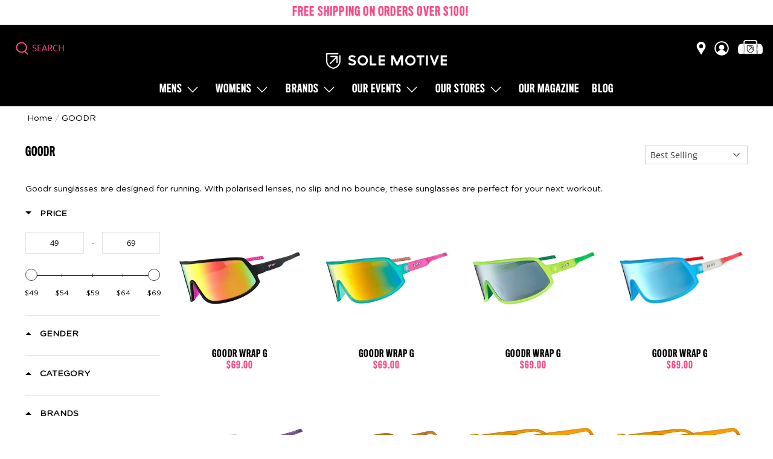

--- FILE ---
content_type: text/html; charset=utf-8
request_url: https://solemotive.com/collections/goodr
body_size: 62167
content:

















 <!doctype html>
<html lang="en">
<head>
<meta name="google-site-verification" content="_4UZK77MBIt7h5F8brCL7neHQkxkEKncklw7ZNuaSaU" />
<!-- Google Tag Manager --> <script>
    window.dataLayer = window.dataLayer || [];
</script>
<script>(function(w,d,s,l,i){w[l]=w[l]||[];w[l].push({'gtm.start':
new Date().getTime(),event:'gtm.js'});var f=d.getElementsByTagName(s)[0],
j=d.createElement(s),dl=l!='dataLayer'?'&l='+l:'';j.async=true;j.src=
'https://www.googletagmanager.com/gtm.js?id='+i+dl;f.parentNode.insertBefore(j,f);
})(window,document,'script','dataLayer','GTM-KJN76WH');</script>
<!-- End Google Tag Manager -->

<!-- BEGIN MerchantWidget Code -->

<script id='merchantWidgetScript'

        src="https://www.gstatic.com/shopping/merchant/merchantwidget.js"

        defer>

</script>

<script type="text/javascript">

  merchantWidgetScript.addEventListener('load', function () {

    merchantwidget.start({

      region: 'AU'

    });

  });

</script>

<!-- END MerchantWidget Code -->

  

<script type="text/javascript">
  
    window.SHG_CUSTOMER = null;
  
</script> <meta charset="utf-8"> <meta http-equiv="cleartype" content="on"> <meta name="viewport" content="width=device-width,initial-scale=1"> <meta name="theme-color" content="#ffffff"> <link rel="canonical" href="https://solemotive.com/collections/goodr" /> <meta name="google-site-verification" content="rk28VgbzOdz8eSt3o7JmWuQ60TYEPZL9t-OK0qeI_Uo" /><!-- Added by AVADA SEO Suite -->


<!-- /Added by AVADA SEO Suite -->
<title>Goodr Sunglasses | Sole Motive</title> <link rel="preconnect dns-prefetch" href="https://fonts.shopifycdn.com" /> <link rel="preconnect dns-prefetch" href="https://cdn.shopify.com" /> <link rel="preconnect dns-prefetch" href="https://v.shopify.com" /> <link rel="preconnect dns-prefetch" href="https://cdn.shopifycloud.com" /> <link href="//solemotive.com/cdn/shop/t/43/assets/fancybox.css?v=30466120580444283401747807270" rel="stylesheet" type="text/css" media="all" /> <!-- Stylesheets for Flex "2.0.5" --> <link href="//solemotive.com/cdn/shop/t/43/assets/styles.scss.css?v=131290855176905879861762123371" rel="stylesheet" type="text/css" media="all" /> <link href="//solemotive.com/cdn/shop/t/43/assets/custom.css?v=115316122038848215321747807270" rel="stylesheet" type="text/css" media="all" /> <script>
    

Shopify = window.Shopify || {};


window.theme = {
  info: {
    name: "Flex",
    version: "2.0.5"
  }
}


Currency = window.Currency || {};
Currency.show_multiple_currencies = false;
Currency.shop_currency = "AUD";
Currency.default_currency = "AUD";
Currency.display_format = "money_format";
Currency.money_format = "${{amount}}";
Currency.money_format_no_currency = "${{amount}}";
Currency.money_format_currency = "${{amount}} AUD";
Currency.native_multi_currency = false;



Window.theme = {};
Window.theme.allCountryOptionTags = "\u003coption value=\"Australia\" data-provinces=\"[[\u0026quot;Australian Capital Territory\u0026quot;,\u0026quot;Australian Capital Territory\u0026quot;],[\u0026quot;New South Wales\u0026quot;,\u0026quot;New South Wales\u0026quot;],[\u0026quot;Northern Territory\u0026quot;,\u0026quot;Northern Territory\u0026quot;],[\u0026quot;Queensland\u0026quot;,\u0026quot;Queensland\u0026quot;],[\u0026quot;South Australia\u0026quot;,\u0026quot;South Australia\u0026quot;],[\u0026quot;Tasmania\u0026quot;,\u0026quot;Tasmania\u0026quot;],[\u0026quot;Victoria\u0026quot;,\u0026quot;Victoria\u0026quot;],[\u0026quot;Western Australia\u0026quot;,\u0026quot;Western Australia\u0026quot;]]\"\u003eAustralia\u003c\/option\u003e\n\u003coption value=\"New Zealand\" data-provinces=\"[[\u0026quot;Auckland\u0026quot;,\u0026quot;Auckland\u0026quot;],[\u0026quot;Bay of Plenty\u0026quot;,\u0026quot;Bay of Plenty\u0026quot;],[\u0026quot;Canterbury\u0026quot;,\u0026quot;Canterbury\u0026quot;],[\u0026quot;Chatham Islands\u0026quot;,\u0026quot;Chatham Islands\u0026quot;],[\u0026quot;Gisborne\u0026quot;,\u0026quot;Gisborne\u0026quot;],[\u0026quot;Hawke\u0026#39;s Bay\u0026quot;,\u0026quot;Hawke’s Bay\u0026quot;],[\u0026quot;Manawatu-Wanganui\u0026quot;,\u0026quot;Manawatū-Whanganui\u0026quot;],[\u0026quot;Marlborough\u0026quot;,\u0026quot;Marlborough\u0026quot;],[\u0026quot;Nelson\u0026quot;,\u0026quot;Nelson\u0026quot;],[\u0026quot;Northland\u0026quot;,\u0026quot;Northland\u0026quot;],[\u0026quot;Otago\u0026quot;,\u0026quot;Otago\u0026quot;],[\u0026quot;Southland\u0026quot;,\u0026quot;Southland\u0026quot;],[\u0026quot;Taranaki\u0026quot;,\u0026quot;Taranaki\u0026quot;],[\u0026quot;Tasman\u0026quot;,\u0026quot;Tasman\u0026quot;],[\u0026quot;Waikato\u0026quot;,\u0026quot;Waikato\u0026quot;],[\u0026quot;Wellington\u0026quot;,\u0026quot;Wellington\u0026quot;],[\u0026quot;West Coast\u0026quot;,\u0026quot;West Coast\u0026quot;]]\"\u003eNew Zealand\u003c\/option\u003e\n\u003coption value=\"Canada\" data-provinces=\"[[\u0026quot;Alberta\u0026quot;,\u0026quot;Alberta\u0026quot;],[\u0026quot;British Columbia\u0026quot;,\u0026quot;British Columbia\u0026quot;],[\u0026quot;Manitoba\u0026quot;,\u0026quot;Manitoba\u0026quot;],[\u0026quot;New Brunswick\u0026quot;,\u0026quot;New Brunswick\u0026quot;],[\u0026quot;Newfoundland and Labrador\u0026quot;,\u0026quot;Newfoundland and Labrador\u0026quot;],[\u0026quot;Northwest Territories\u0026quot;,\u0026quot;Northwest Territories\u0026quot;],[\u0026quot;Nova Scotia\u0026quot;,\u0026quot;Nova Scotia\u0026quot;],[\u0026quot;Nunavut\u0026quot;,\u0026quot;Nunavut\u0026quot;],[\u0026quot;Ontario\u0026quot;,\u0026quot;Ontario\u0026quot;],[\u0026quot;Prince Edward Island\u0026quot;,\u0026quot;Prince Edward Island\u0026quot;],[\u0026quot;Quebec\u0026quot;,\u0026quot;Quebec\u0026quot;],[\u0026quot;Saskatchewan\u0026quot;,\u0026quot;Saskatchewan\u0026quot;],[\u0026quot;Yukon\u0026quot;,\u0026quot;Yukon\u0026quot;]]\"\u003eCanada\u003c\/option\u003e\n\u003coption value=\"United States\" data-provinces=\"[[\u0026quot;Alabama\u0026quot;,\u0026quot;Alabama\u0026quot;],[\u0026quot;Alaska\u0026quot;,\u0026quot;Alaska\u0026quot;],[\u0026quot;American Samoa\u0026quot;,\u0026quot;American Samoa\u0026quot;],[\u0026quot;Arizona\u0026quot;,\u0026quot;Arizona\u0026quot;],[\u0026quot;Arkansas\u0026quot;,\u0026quot;Arkansas\u0026quot;],[\u0026quot;Armed Forces Americas\u0026quot;,\u0026quot;Armed Forces Americas\u0026quot;],[\u0026quot;Armed Forces Europe\u0026quot;,\u0026quot;Armed Forces Europe\u0026quot;],[\u0026quot;Armed Forces Pacific\u0026quot;,\u0026quot;Armed Forces Pacific\u0026quot;],[\u0026quot;California\u0026quot;,\u0026quot;California\u0026quot;],[\u0026quot;Colorado\u0026quot;,\u0026quot;Colorado\u0026quot;],[\u0026quot;Connecticut\u0026quot;,\u0026quot;Connecticut\u0026quot;],[\u0026quot;Delaware\u0026quot;,\u0026quot;Delaware\u0026quot;],[\u0026quot;District of Columbia\u0026quot;,\u0026quot;Washington DC\u0026quot;],[\u0026quot;Federated States of Micronesia\u0026quot;,\u0026quot;Micronesia\u0026quot;],[\u0026quot;Florida\u0026quot;,\u0026quot;Florida\u0026quot;],[\u0026quot;Georgia\u0026quot;,\u0026quot;Georgia\u0026quot;],[\u0026quot;Guam\u0026quot;,\u0026quot;Guam\u0026quot;],[\u0026quot;Hawaii\u0026quot;,\u0026quot;Hawaii\u0026quot;],[\u0026quot;Idaho\u0026quot;,\u0026quot;Idaho\u0026quot;],[\u0026quot;Illinois\u0026quot;,\u0026quot;Illinois\u0026quot;],[\u0026quot;Indiana\u0026quot;,\u0026quot;Indiana\u0026quot;],[\u0026quot;Iowa\u0026quot;,\u0026quot;Iowa\u0026quot;],[\u0026quot;Kansas\u0026quot;,\u0026quot;Kansas\u0026quot;],[\u0026quot;Kentucky\u0026quot;,\u0026quot;Kentucky\u0026quot;],[\u0026quot;Louisiana\u0026quot;,\u0026quot;Louisiana\u0026quot;],[\u0026quot;Maine\u0026quot;,\u0026quot;Maine\u0026quot;],[\u0026quot;Marshall Islands\u0026quot;,\u0026quot;Marshall Islands\u0026quot;],[\u0026quot;Maryland\u0026quot;,\u0026quot;Maryland\u0026quot;],[\u0026quot;Massachusetts\u0026quot;,\u0026quot;Massachusetts\u0026quot;],[\u0026quot;Michigan\u0026quot;,\u0026quot;Michigan\u0026quot;],[\u0026quot;Minnesota\u0026quot;,\u0026quot;Minnesota\u0026quot;],[\u0026quot;Mississippi\u0026quot;,\u0026quot;Mississippi\u0026quot;],[\u0026quot;Missouri\u0026quot;,\u0026quot;Missouri\u0026quot;],[\u0026quot;Montana\u0026quot;,\u0026quot;Montana\u0026quot;],[\u0026quot;Nebraska\u0026quot;,\u0026quot;Nebraska\u0026quot;],[\u0026quot;Nevada\u0026quot;,\u0026quot;Nevada\u0026quot;],[\u0026quot;New Hampshire\u0026quot;,\u0026quot;New Hampshire\u0026quot;],[\u0026quot;New Jersey\u0026quot;,\u0026quot;New Jersey\u0026quot;],[\u0026quot;New Mexico\u0026quot;,\u0026quot;New Mexico\u0026quot;],[\u0026quot;New York\u0026quot;,\u0026quot;New York\u0026quot;],[\u0026quot;North Carolina\u0026quot;,\u0026quot;North Carolina\u0026quot;],[\u0026quot;North Dakota\u0026quot;,\u0026quot;North Dakota\u0026quot;],[\u0026quot;Northern Mariana Islands\u0026quot;,\u0026quot;Northern Mariana Islands\u0026quot;],[\u0026quot;Ohio\u0026quot;,\u0026quot;Ohio\u0026quot;],[\u0026quot;Oklahoma\u0026quot;,\u0026quot;Oklahoma\u0026quot;],[\u0026quot;Oregon\u0026quot;,\u0026quot;Oregon\u0026quot;],[\u0026quot;Palau\u0026quot;,\u0026quot;Palau\u0026quot;],[\u0026quot;Pennsylvania\u0026quot;,\u0026quot;Pennsylvania\u0026quot;],[\u0026quot;Puerto Rico\u0026quot;,\u0026quot;Puerto Rico\u0026quot;],[\u0026quot;Rhode Island\u0026quot;,\u0026quot;Rhode Island\u0026quot;],[\u0026quot;South Carolina\u0026quot;,\u0026quot;South Carolina\u0026quot;],[\u0026quot;South Dakota\u0026quot;,\u0026quot;South Dakota\u0026quot;],[\u0026quot;Tennessee\u0026quot;,\u0026quot;Tennessee\u0026quot;],[\u0026quot;Texas\u0026quot;,\u0026quot;Texas\u0026quot;],[\u0026quot;Utah\u0026quot;,\u0026quot;Utah\u0026quot;],[\u0026quot;Vermont\u0026quot;,\u0026quot;Vermont\u0026quot;],[\u0026quot;Virgin Islands\u0026quot;,\u0026quot;U.S. Virgin Islands\u0026quot;],[\u0026quot;Virginia\u0026quot;,\u0026quot;Virginia\u0026quot;],[\u0026quot;Washington\u0026quot;,\u0026quot;Washington\u0026quot;],[\u0026quot;West Virginia\u0026quot;,\u0026quot;West Virginia\u0026quot;],[\u0026quot;Wisconsin\u0026quot;,\u0026quot;Wisconsin\u0026quot;],[\u0026quot;Wyoming\u0026quot;,\u0026quot;Wyoming\u0026quot;]]\"\u003eUnited States\u003c\/option\u003e\n\u003coption value=\"---\" data-provinces=\"[]\"\u003e---\u003c\/option\u003e\n\u003coption value=\"Afghanistan\" data-provinces=\"[]\"\u003eAfghanistan\u003c\/option\u003e\n\u003coption value=\"Aland Islands\" data-provinces=\"[]\"\u003eÅland Islands\u003c\/option\u003e\n\u003coption value=\"Albania\" data-provinces=\"[]\"\u003eAlbania\u003c\/option\u003e\n\u003coption value=\"Algeria\" data-provinces=\"[]\"\u003eAlgeria\u003c\/option\u003e\n\u003coption value=\"Andorra\" data-provinces=\"[]\"\u003eAndorra\u003c\/option\u003e\n\u003coption value=\"Angola\" data-provinces=\"[]\"\u003eAngola\u003c\/option\u003e\n\u003coption value=\"Anguilla\" data-provinces=\"[]\"\u003eAnguilla\u003c\/option\u003e\n\u003coption value=\"Antigua And Barbuda\" data-provinces=\"[]\"\u003eAntigua \u0026 Barbuda\u003c\/option\u003e\n\u003coption value=\"Argentina\" data-provinces=\"[[\u0026quot;Buenos Aires\u0026quot;,\u0026quot;Buenos Aires Province\u0026quot;],[\u0026quot;Catamarca\u0026quot;,\u0026quot;Catamarca\u0026quot;],[\u0026quot;Chaco\u0026quot;,\u0026quot;Chaco\u0026quot;],[\u0026quot;Chubut\u0026quot;,\u0026quot;Chubut\u0026quot;],[\u0026quot;Ciudad Autónoma de Buenos Aires\u0026quot;,\u0026quot;Buenos Aires (Autonomous City)\u0026quot;],[\u0026quot;Corrientes\u0026quot;,\u0026quot;Corrientes\u0026quot;],[\u0026quot;Córdoba\u0026quot;,\u0026quot;Córdoba\u0026quot;],[\u0026quot;Entre Ríos\u0026quot;,\u0026quot;Entre Ríos\u0026quot;],[\u0026quot;Formosa\u0026quot;,\u0026quot;Formosa\u0026quot;],[\u0026quot;Jujuy\u0026quot;,\u0026quot;Jujuy\u0026quot;],[\u0026quot;La Pampa\u0026quot;,\u0026quot;La Pampa\u0026quot;],[\u0026quot;La Rioja\u0026quot;,\u0026quot;La Rioja\u0026quot;],[\u0026quot;Mendoza\u0026quot;,\u0026quot;Mendoza\u0026quot;],[\u0026quot;Misiones\u0026quot;,\u0026quot;Misiones\u0026quot;],[\u0026quot;Neuquén\u0026quot;,\u0026quot;Neuquén\u0026quot;],[\u0026quot;Río Negro\u0026quot;,\u0026quot;Río Negro\u0026quot;],[\u0026quot;Salta\u0026quot;,\u0026quot;Salta\u0026quot;],[\u0026quot;San Juan\u0026quot;,\u0026quot;San Juan\u0026quot;],[\u0026quot;San Luis\u0026quot;,\u0026quot;San Luis\u0026quot;],[\u0026quot;Santa Cruz\u0026quot;,\u0026quot;Santa Cruz\u0026quot;],[\u0026quot;Santa Fe\u0026quot;,\u0026quot;Santa Fe\u0026quot;],[\u0026quot;Santiago Del Estero\u0026quot;,\u0026quot;Santiago del Estero\u0026quot;],[\u0026quot;Tierra Del Fuego\u0026quot;,\u0026quot;Tierra del Fuego\u0026quot;],[\u0026quot;Tucumán\u0026quot;,\u0026quot;Tucumán\u0026quot;]]\"\u003eArgentina\u003c\/option\u003e\n\u003coption value=\"Armenia\" data-provinces=\"[]\"\u003eArmenia\u003c\/option\u003e\n\u003coption value=\"Aruba\" data-provinces=\"[]\"\u003eAruba\u003c\/option\u003e\n\u003coption value=\"Ascension Island\" data-provinces=\"[]\"\u003eAscension Island\u003c\/option\u003e\n\u003coption value=\"Australia\" data-provinces=\"[[\u0026quot;Australian Capital Territory\u0026quot;,\u0026quot;Australian Capital Territory\u0026quot;],[\u0026quot;New South Wales\u0026quot;,\u0026quot;New South Wales\u0026quot;],[\u0026quot;Northern Territory\u0026quot;,\u0026quot;Northern Territory\u0026quot;],[\u0026quot;Queensland\u0026quot;,\u0026quot;Queensland\u0026quot;],[\u0026quot;South Australia\u0026quot;,\u0026quot;South Australia\u0026quot;],[\u0026quot;Tasmania\u0026quot;,\u0026quot;Tasmania\u0026quot;],[\u0026quot;Victoria\u0026quot;,\u0026quot;Victoria\u0026quot;],[\u0026quot;Western Australia\u0026quot;,\u0026quot;Western Australia\u0026quot;]]\"\u003eAustralia\u003c\/option\u003e\n\u003coption value=\"Austria\" data-provinces=\"[]\"\u003eAustria\u003c\/option\u003e\n\u003coption value=\"Azerbaijan\" data-provinces=\"[]\"\u003eAzerbaijan\u003c\/option\u003e\n\u003coption value=\"Bahamas\" data-provinces=\"[]\"\u003eBahamas\u003c\/option\u003e\n\u003coption value=\"Bahrain\" data-provinces=\"[]\"\u003eBahrain\u003c\/option\u003e\n\u003coption value=\"Bangladesh\" data-provinces=\"[]\"\u003eBangladesh\u003c\/option\u003e\n\u003coption value=\"Barbados\" data-provinces=\"[]\"\u003eBarbados\u003c\/option\u003e\n\u003coption value=\"Belarus\" data-provinces=\"[]\"\u003eBelarus\u003c\/option\u003e\n\u003coption value=\"Belgium\" data-provinces=\"[]\"\u003eBelgium\u003c\/option\u003e\n\u003coption value=\"Belize\" data-provinces=\"[]\"\u003eBelize\u003c\/option\u003e\n\u003coption value=\"Benin\" data-provinces=\"[]\"\u003eBenin\u003c\/option\u003e\n\u003coption value=\"Bermuda\" data-provinces=\"[]\"\u003eBermuda\u003c\/option\u003e\n\u003coption value=\"Bhutan\" data-provinces=\"[]\"\u003eBhutan\u003c\/option\u003e\n\u003coption value=\"Bolivia\" data-provinces=\"[]\"\u003eBolivia\u003c\/option\u003e\n\u003coption value=\"Bosnia And Herzegovina\" data-provinces=\"[]\"\u003eBosnia \u0026 Herzegovina\u003c\/option\u003e\n\u003coption value=\"Botswana\" data-provinces=\"[]\"\u003eBotswana\u003c\/option\u003e\n\u003coption value=\"Brazil\" data-provinces=\"[[\u0026quot;Acre\u0026quot;,\u0026quot;Acre\u0026quot;],[\u0026quot;Alagoas\u0026quot;,\u0026quot;Alagoas\u0026quot;],[\u0026quot;Amapá\u0026quot;,\u0026quot;Amapá\u0026quot;],[\u0026quot;Amazonas\u0026quot;,\u0026quot;Amazonas\u0026quot;],[\u0026quot;Bahia\u0026quot;,\u0026quot;Bahia\u0026quot;],[\u0026quot;Ceará\u0026quot;,\u0026quot;Ceará\u0026quot;],[\u0026quot;Distrito Federal\u0026quot;,\u0026quot;Federal District\u0026quot;],[\u0026quot;Espírito Santo\u0026quot;,\u0026quot;Espírito Santo\u0026quot;],[\u0026quot;Goiás\u0026quot;,\u0026quot;Goiás\u0026quot;],[\u0026quot;Maranhão\u0026quot;,\u0026quot;Maranhão\u0026quot;],[\u0026quot;Mato Grosso\u0026quot;,\u0026quot;Mato Grosso\u0026quot;],[\u0026quot;Mato Grosso do Sul\u0026quot;,\u0026quot;Mato Grosso do Sul\u0026quot;],[\u0026quot;Minas Gerais\u0026quot;,\u0026quot;Minas Gerais\u0026quot;],[\u0026quot;Paraná\u0026quot;,\u0026quot;Paraná\u0026quot;],[\u0026quot;Paraíba\u0026quot;,\u0026quot;Paraíba\u0026quot;],[\u0026quot;Pará\u0026quot;,\u0026quot;Pará\u0026quot;],[\u0026quot;Pernambuco\u0026quot;,\u0026quot;Pernambuco\u0026quot;],[\u0026quot;Piauí\u0026quot;,\u0026quot;Piauí\u0026quot;],[\u0026quot;Rio Grande do Norte\u0026quot;,\u0026quot;Rio Grande do Norte\u0026quot;],[\u0026quot;Rio Grande do Sul\u0026quot;,\u0026quot;Rio Grande do Sul\u0026quot;],[\u0026quot;Rio de Janeiro\u0026quot;,\u0026quot;Rio de Janeiro\u0026quot;],[\u0026quot;Rondônia\u0026quot;,\u0026quot;Rondônia\u0026quot;],[\u0026quot;Roraima\u0026quot;,\u0026quot;Roraima\u0026quot;],[\u0026quot;Santa Catarina\u0026quot;,\u0026quot;Santa Catarina\u0026quot;],[\u0026quot;Sergipe\u0026quot;,\u0026quot;Sergipe\u0026quot;],[\u0026quot;São Paulo\u0026quot;,\u0026quot;São Paulo\u0026quot;],[\u0026quot;Tocantins\u0026quot;,\u0026quot;Tocantins\u0026quot;]]\"\u003eBrazil\u003c\/option\u003e\n\u003coption value=\"British Indian Ocean Territory\" data-provinces=\"[]\"\u003eBritish Indian Ocean Territory\u003c\/option\u003e\n\u003coption value=\"Virgin Islands, British\" data-provinces=\"[]\"\u003eBritish Virgin Islands\u003c\/option\u003e\n\u003coption value=\"Brunei\" data-provinces=\"[]\"\u003eBrunei\u003c\/option\u003e\n\u003coption value=\"Bulgaria\" data-provinces=\"[]\"\u003eBulgaria\u003c\/option\u003e\n\u003coption value=\"Burkina Faso\" data-provinces=\"[]\"\u003eBurkina Faso\u003c\/option\u003e\n\u003coption value=\"Burundi\" data-provinces=\"[]\"\u003eBurundi\u003c\/option\u003e\n\u003coption value=\"Cambodia\" data-provinces=\"[]\"\u003eCambodia\u003c\/option\u003e\n\u003coption value=\"Republic of Cameroon\" data-provinces=\"[]\"\u003eCameroon\u003c\/option\u003e\n\u003coption value=\"Canada\" data-provinces=\"[[\u0026quot;Alberta\u0026quot;,\u0026quot;Alberta\u0026quot;],[\u0026quot;British Columbia\u0026quot;,\u0026quot;British Columbia\u0026quot;],[\u0026quot;Manitoba\u0026quot;,\u0026quot;Manitoba\u0026quot;],[\u0026quot;New Brunswick\u0026quot;,\u0026quot;New Brunswick\u0026quot;],[\u0026quot;Newfoundland and Labrador\u0026quot;,\u0026quot;Newfoundland and Labrador\u0026quot;],[\u0026quot;Northwest Territories\u0026quot;,\u0026quot;Northwest Territories\u0026quot;],[\u0026quot;Nova Scotia\u0026quot;,\u0026quot;Nova Scotia\u0026quot;],[\u0026quot;Nunavut\u0026quot;,\u0026quot;Nunavut\u0026quot;],[\u0026quot;Ontario\u0026quot;,\u0026quot;Ontario\u0026quot;],[\u0026quot;Prince Edward Island\u0026quot;,\u0026quot;Prince Edward Island\u0026quot;],[\u0026quot;Quebec\u0026quot;,\u0026quot;Quebec\u0026quot;],[\u0026quot;Saskatchewan\u0026quot;,\u0026quot;Saskatchewan\u0026quot;],[\u0026quot;Yukon\u0026quot;,\u0026quot;Yukon\u0026quot;]]\"\u003eCanada\u003c\/option\u003e\n\u003coption value=\"Cape Verde\" data-provinces=\"[]\"\u003eCape Verde\u003c\/option\u003e\n\u003coption value=\"Caribbean Netherlands\" data-provinces=\"[]\"\u003eCaribbean Netherlands\u003c\/option\u003e\n\u003coption value=\"Cayman Islands\" data-provinces=\"[]\"\u003eCayman Islands\u003c\/option\u003e\n\u003coption value=\"Central African Republic\" data-provinces=\"[]\"\u003eCentral African Republic\u003c\/option\u003e\n\u003coption value=\"Chad\" data-provinces=\"[]\"\u003eChad\u003c\/option\u003e\n\u003coption value=\"Chile\" data-provinces=\"[[\u0026quot;Antofagasta\u0026quot;,\u0026quot;Antofagasta\u0026quot;],[\u0026quot;Araucanía\u0026quot;,\u0026quot;Araucanía\u0026quot;],[\u0026quot;Arica and Parinacota\u0026quot;,\u0026quot;Arica y Parinacota\u0026quot;],[\u0026quot;Atacama\u0026quot;,\u0026quot;Atacama\u0026quot;],[\u0026quot;Aysén\u0026quot;,\u0026quot;Aysén\u0026quot;],[\u0026quot;Biobío\u0026quot;,\u0026quot;Bío Bío\u0026quot;],[\u0026quot;Coquimbo\u0026quot;,\u0026quot;Coquimbo\u0026quot;],[\u0026quot;Los Lagos\u0026quot;,\u0026quot;Los Lagos\u0026quot;],[\u0026quot;Los Ríos\u0026quot;,\u0026quot;Los Ríos\u0026quot;],[\u0026quot;Magallanes\u0026quot;,\u0026quot;Magallanes Region\u0026quot;],[\u0026quot;Maule\u0026quot;,\u0026quot;Maule\u0026quot;],[\u0026quot;O\u0026#39;Higgins\u0026quot;,\u0026quot;Libertador General Bernardo O’Higgins\u0026quot;],[\u0026quot;Santiago\u0026quot;,\u0026quot;Santiago Metropolitan\u0026quot;],[\u0026quot;Tarapacá\u0026quot;,\u0026quot;Tarapacá\u0026quot;],[\u0026quot;Valparaíso\u0026quot;,\u0026quot;Valparaíso\u0026quot;],[\u0026quot;Ñuble\u0026quot;,\u0026quot;Ñuble\u0026quot;]]\"\u003eChile\u003c\/option\u003e\n\u003coption value=\"China\" data-provinces=\"[[\u0026quot;Anhui\u0026quot;,\u0026quot;Anhui\u0026quot;],[\u0026quot;Beijing\u0026quot;,\u0026quot;Beijing\u0026quot;],[\u0026quot;Chongqing\u0026quot;,\u0026quot;Chongqing\u0026quot;],[\u0026quot;Fujian\u0026quot;,\u0026quot;Fujian\u0026quot;],[\u0026quot;Gansu\u0026quot;,\u0026quot;Gansu\u0026quot;],[\u0026quot;Guangdong\u0026quot;,\u0026quot;Guangdong\u0026quot;],[\u0026quot;Guangxi\u0026quot;,\u0026quot;Guangxi\u0026quot;],[\u0026quot;Guizhou\u0026quot;,\u0026quot;Guizhou\u0026quot;],[\u0026quot;Hainan\u0026quot;,\u0026quot;Hainan\u0026quot;],[\u0026quot;Hebei\u0026quot;,\u0026quot;Hebei\u0026quot;],[\u0026quot;Heilongjiang\u0026quot;,\u0026quot;Heilongjiang\u0026quot;],[\u0026quot;Henan\u0026quot;,\u0026quot;Henan\u0026quot;],[\u0026quot;Hubei\u0026quot;,\u0026quot;Hubei\u0026quot;],[\u0026quot;Hunan\u0026quot;,\u0026quot;Hunan\u0026quot;],[\u0026quot;Inner Mongolia\u0026quot;,\u0026quot;Inner Mongolia\u0026quot;],[\u0026quot;Jiangsu\u0026quot;,\u0026quot;Jiangsu\u0026quot;],[\u0026quot;Jiangxi\u0026quot;,\u0026quot;Jiangxi\u0026quot;],[\u0026quot;Jilin\u0026quot;,\u0026quot;Jilin\u0026quot;],[\u0026quot;Liaoning\u0026quot;,\u0026quot;Liaoning\u0026quot;],[\u0026quot;Ningxia\u0026quot;,\u0026quot;Ningxia\u0026quot;],[\u0026quot;Qinghai\u0026quot;,\u0026quot;Qinghai\u0026quot;],[\u0026quot;Shaanxi\u0026quot;,\u0026quot;Shaanxi\u0026quot;],[\u0026quot;Shandong\u0026quot;,\u0026quot;Shandong\u0026quot;],[\u0026quot;Shanghai\u0026quot;,\u0026quot;Shanghai\u0026quot;],[\u0026quot;Shanxi\u0026quot;,\u0026quot;Shanxi\u0026quot;],[\u0026quot;Sichuan\u0026quot;,\u0026quot;Sichuan\u0026quot;],[\u0026quot;Tianjin\u0026quot;,\u0026quot;Tianjin\u0026quot;],[\u0026quot;Xinjiang\u0026quot;,\u0026quot;Xinjiang\u0026quot;],[\u0026quot;Xizang\u0026quot;,\u0026quot;Tibet\u0026quot;],[\u0026quot;Yunnan\u0026quot;,\u0026quot;Yunnan\u0026quot;],[\u0026quot;Zhejiang\u0026quot;,\u0026quot;Zhejiang\u0026quot;]]\"\u003eChina\u003c\/option\u003e\n\u003coption value=\"Christmas Island\" data-provinces=\"[]\"\u003eChristmas Island\u003c\/option\u003e\n\u003coption value=\"Cocos (Keeling) Islands\" data-provinces=\"[]\"\u003eCocos (Keeling) Islands\u003c\/option\u003e\n\u003coption value=\"Colombia\" data-provinces=\"[[\u0026quot;Amazonas\u0026quot;,\u0026quot;Amazonas\u0026quot;],[\u0026quot;Antioquia\u0026quot;,\u0026quot;Antioquia\u0026quot;],[\u0026quot;Arauca\u0026quot;,\u0026quot;Arauca\u0026quot;],[\u0026quot;Atlántico\u0026quot;,\u0026quot;Atlántico\u0026quot;],[\u0026quot;Bogotá, D.C.\u0026quot;,\u0026quot;Capital District\u0026quot;],[\u0026quot;Bolívar\u0026quot;,\u0026quot;Bolívar\u0026quot;],[\u0026quot;Boyacá\u0026quot;,\u0026quot;Boyacá\u0026quot;],[\u0026quot;Caldas\u0026quot;,\u0026quot;Caldas\u0026quot;],[\u0026quot;Caquetá\u0026quot;,\u0026quot;Caquetá\u0026quot;],[\u0026quot;Casanare\u0026quot;,\u0026quot;Casanare\u0026quot;],[\u0026quot;Cauca\u0026quot;,\u0026quot;Cauca\u0026quot;],[\u0026quot;Cesar\u0026quot;,\u0026quot;Cesar\u0026quot;],[\u0026quot;Chocó\u0026quot;,\u0026quot;Chocó\u0026quot;],[\u0026quot;Cundinamarca\u0026quot;,\u0026quot;Cundinamarca\u0026quot;],[\u0026quot;Córdoba\u0026quot;,\u0026quot;Córdoba\u0026quot;],[\u0026quot;Guainía\u0026quot;,\u0026quot;Guainía\u0026quot;],[\u0026quot;Guaviare\u0026quot;,\u0026quot;Guaviare\u0026quot;],[\u0026quot;Huila\u0026quot;,\u0026quot;Huila\u0026quot;],[\u0026quot;La Guajira\u0026quot;,\u0026quot;La Guajira\u0026quot;],[\u0026quot;Magdalena\u0026quot;,\u0026quot;Magdalena\u0026quot;],[\u0026quot;Meta\u0026quot;,\u0026quot;Meta\u0026quot;],[\u0026quot;Nariño\u0026quot;,\u0026quot;Nariño\u0026quot;],[\u0026quot;Norte de Santander\u0026quot;,\u0026quot;Norte de Santander\u0026quot;],[\u0026quot;Putumayo\u0026quot;,\u0026quot;Putumayo\u0026quot;],[\u0026quot;Quindío\u0026quot;,\u0026quot;Quindío\u0026quot;],[\u0026quot;Risaralda\u0026quot;,\u0026quot;Risaralda\u0026quot;],[\u0026quot;San Andrés, Providencia y Santa Catalina\u0026quot;,\u0026quot;San Andrés \\u0026 Providencia\u0026quot;],[\u0026quot;Santander\u0026quot;,\u0026quot;Santander\u0026quot;],[\u0026quot;Sucre\u0026quot;,\u0026quot;Sucre\u0026quot;],[\u0026quot;Tolima\u0026quot;,\u0026quot;Tolima\u0026quot;],[\u0026quot;Valle del Cauca\u0026quot;,\u0026quot;Valle del Cauca\u0026quot;],[\u0026quot;Vaupés\u0026quot;,\u0026quot;Vaupés\u0026quot;],[\u0026quot;Vichada\u0026quot;,\u0026quot;Vichada\u0026quot;]]\"\u003eColombia\u003c\/option\u003e\n\u003coption value=\"Comoros\" data-provinces=\"[]\"\u003eComoros\u003c\/option\u003e\n\u003coption value=\"Congo\" data-provinces=\"[]\"\u003eCongo - Brazzaville\u003c\/option\u003e\n\u003coption value=\"Congo, The Democratic Republic Of The\" data-provinces=\"[]\"\u003eCongo - Kinshasa\u003c\/option\u003e\n\u003coption value=\"Cook Islands\" data-provinces=\"[]\"\u003eCook Islands\u003c\/option\u003e\n\u003coption value=\"Costa Rica\" data-provinces=\"[[\u0026quot;Alajuela\u0026quot;,\u0026quot;Alajuela\u0026quot;],[\u0026quot;Cartago\u0026quot;,\u0026quot;Cartago\u0026quot;],[\u0026quot;Guanacaste\u0026quot;,\u0026quot;Guanacaste\u0026quot;],[\u0026quot;Heredia\u0026quot;,\u0026quot;Heredia\u0026quot;],[\u0026quot;Limón\u0026quot;,\u0026quot;Limón\u0026quot;],[\u0026quot;Puntarenas\u0026quot;,\u0026quot;Puntarenas\u0026quot;],[\u0026quot;San José\u0026quot;,\u0026quot;San José\u0026quot;]]\"\u003eCosta Rica\u003c\/option\u003e\n\u003coption value=\"Croatia\" data-provinces=\"[]\"\u003eCroatia\u003c\/option\u003e\n\u003coption value=\"Curaçao\" data-provinces=\"[]\"\u003eCuraçao\u003c\/option\u003e\n\u003coption value=\"Cyprus\" data-provinces=\"[]\"\u003eCyprus\u003c\/option\u003e\n\u003coption value=\"Czech Republic\" data-provinces=\"[]\"\u003eCzechia\u003c\/option\u003e\n\u003coption value=\"Côte d'Ivoire\" data-provinces=\"[]\"\u003eCôte d’Ivoire\u003c\/option\u003e\n\u003coption value=\"Denmark\" data-provinces=\"[]\"\u003eDenmark\u003c\/option\u003e\n\u003coption value=\"Djibouti\" data-provinces=\"[]\"\u003eDjibouti\u003c\/option\u003e\n\u003coption value=\"Dominica\" data-provinces=\"[]\"\u003eDominica\u003c\/option\u003e\n\u003coption value=\"Dominican Republic\" data-provinces=\"[]\"\u003eDominican Republic\u003c\/option\u003e\n\u003coption value=\"Ecuador\" data-provinces=\"[]\"\u003eEcuador\u003c\/option\u003e\n\u003coption value=\"Egypt\" data-provinces=\"[[\u0026quot;6th of October\u0026quot;,\u0026quot;6th of October\u0026quot;],[\u0026quot;Al Sharqia\u0026quot;,\u0026quot;Al Sharqia\u0026quot;],[\u0026quot;Alexandria\u0026quot;,\u0026quot;Alexandria\u0026quot;],[\u0026quot;Aswan\u0026quot;,\u0026quot;Aswan\u0026quot;],[\u0026quot;Asyut\u0026quot;,\u0026quot;Asyut\u0026quot;],[\u0026quot;Beheira\u0026quot;,\u0026quot;Beheira\u0026quot;],[\u0026quot;Beni Suef\u0026quot;,\u0026quot;Beni Suef\u0026quot;],[\u0026quot;Cairo\u0026quot;,\u0026quot;Cairo\u0026quot;],[\u0026quot;Dakahlia\u0026quot;,\u0026quot;Dakahlia\u0026quot;],[\u0026quot;Damietta\u0026quot;,\u0026quot;Damietta\u0026quot;],[\u0026quot;Faiyum\u0026quot;,\u0026quot;Faiyum\u0026quot;],[\u0026quot;Gharbia\u0026quot;,\u0026quot;Gharbia\u0026quot;],[\u0026quot;Giza\u0026quot;,\u0026quot;Giza\u0026quot;],[\u0026quot;Helwan\u0026quot;,\u0026quot;Helwan\u0026quot;],[\u0026quot;Ismailia\u0026quot;,\u0026quot;Ismailia\u0026quot;],[\u0026quot;Kafr el-Sheikh\u0026quot;,\u0026quot;Kafr el-Sheikh\u0026quot;],[\u0026quot;Luxor\u0026quot;,\u0026quot;Luxor\u0026quot;],[\u0026quot;Matrouh\u0026quot;,\u0026quot;Matrouh\u0026quot;],[\u0026quot;Minya\u0026quot;,\u0026quot;Minya\u0026quot;],[\u0026quot;Monufia\u0026quot;,\u0026quot;Monufia\u0026quot;],[\u0026quot;New Valley\u0026quot;,\u0026quot;New Valley\u0026quot;],[\u0026quot;North Sinai\u0026quot;,\u0026quot;North Sinai\u0026quot;],[\u0026quot;Port Said\u0026quot;,\u0026quot;Port Said\u0026quot;],[\u0026quot;Qalyubia\u0026quot;,\u0026quot;Qalyubia\u0026quot;],[\u0026quot;Qena\u0026quot;,\u0026quot;Qena\u0026quot;],[\u0026quot;Red Sea\u0026quot;,\u0026quot;Red Sea\u0026quot;],[\u0026quot;Sohag\u0026quot;,\u0026quot;Sohag\u0026quot;],[\u0026quot;South Sinai\u0026quot;,\u0026quot;South Sinai\u0026quot;],[\u0026quot;Suez\u0026quot;,\u0026quot;Suez\u0026quot;]]\"\u003eEgypt\u003c\/option\u003e\n\u003coption value=\"El Salvador\" data-provinces=\"[[\u0026quot;Ahuachapán\u0026quot;,\u0026quot;Ahuachapán\u0026quot;],[\u0026quot;Cabañas\u0026quot;,\u0026quot;Cabañas\u0026quot;],[\u0026quot;Chalatenango\u0026quot;,\u0026quot;Chalatenango\u0026quot;],[\u0026quot;Cuscatlán\u0026quot;,\u0026quot;Cuscatlán\u0026quot;],[\u0026quot;La Libertad\u0026quot;,\u0026quot;La Libertad\u0026quot;],[\u0026quot;La Paz\u0026quot;,\u0026quot;La Paz\u0026quot;],[\u0026quot;La Unión\u0026quot;,\u0026quot;La Unión\u0026quot;],[\u0026quot;Morazán\u0026quot;,\u0026quot;Morazán\u0026quot;],[\u0026quot;San Miguel\u0026quot;,\u0026quot;San Miguel\u0026quot;],[\u0026quot;San Salvador\u0026quot;,\u0026quot;San Salvador\u0026quot;],[\u0026quot;San Vicente\u0026quot;,\u0026quot;San Vicente\u0026quot;],[\u0026quot;Santa Ana\u0026quot;,\u0026quot;Santa Ana\u0026quot;],[\u0026quot;Sonsonate\u0026quot;,\u0026quot;Sonsonate\u0026quot;],[\u0026quot;Usulután\u0026quot;,\u0026quot;Usulután\u0026quot;]]\"\u003eEl Salvador\u003c\/option\u003e\n\u003coption value=\"Equatorial Guinea\" data-provinces=\"[]\"\u003eEquatorial Guinea\u003c\/option\u003e\n\u003coption value=\"Eritrea\" data-provinces=\"[]\"\u003eEritrea\u003c\/option\u003e\n\u003coption value=\"Estonia\" data-provinces=\"[]\"\u003eEstonia\u003c\/option\u003e\n\u003coption value=\"Eswatini\" data-provinces=\"[]\"\u003eEswatini\u003c\/option\u003e\n\u003coption value=\"Ethiopia\" data-provinces=\"[]\"\u003eEthiopia\u003c\/option\u003e\n\u003coption value=\"Falkland Islands (Malvinas)\" data-provinces=\"[]\"\u003eFalkland Islands\u003c\/option\u003e\n\u003coption value=\"Faroe Islands\" data-provinces=\"[]\"\u003eFaroe Islands\u003c\/option\u003e\n\u003coption value=\"Fiji\" data-provinces=\"[]\"\u003eFiji\u003c\/option\u003e\n\u003coption value=\"Finland\" data-provinces=\"[]\"\u003eFinland\u003c\/option\u003e\n\u003coption value=\"France\" data-provinces=\"[]\"\u003eFrance\u003c\/option\u003e\n\u003coption value=\"French Guiana\" data-provinces=\"[]\"\u003eFrench Guiana\u003c\/option\u003e\n\u003coption value=\"French Polynesia\" data-provinces=\"[]\"\u003eFrench Polynesia\u003c\/option\u003e\n\u003coption value=\"French Southern Territories\" data-provinces=\"[]\"\u003eFrench Southern Territories\u003c\/option\u003e\n\u003coption value=\"Gabon\" data-provinces=\"[]\"\u003eGabon\u003c\/option\u003e\n\u003coption value=\"Gambia\" data-provinces=\"[]\"\u003eGambia\u003c\/option\u003e\n\u003coption value=\"Georgia\" data-provinces=\"[]\"\u003eGeorgia\u003c\/option\u003e\n\u003coption value=\"Germany\" data-provinces=\"[]\"\u003eGermany\u003c\/option\u003e\n\u003coption value=\"Ghana\" data-provinces=\"[]\"\u003eGhana\u003c\/option\u003e\n\u003coption value=\"Gibraltar\" data-provinces=\"[]\"\u003eGibraltar\u003c\/option\u003e\n\u003coption value=\"Greece\" data-provinces=\"[]\"\u003eGreece\u003c\/option\u003e\n\u003coption value=\"Greenland\" data-provinces=\"[]\"\u003eGreenland\u003c\/option\u003e\n\u003coption value=\"Grenada\" data-provinces=\"[]\"\u003eGrenada\u003c\/option\u003e\n\u003coption value=\"Guadeloupe\" data-provinces=\"[]\"\u003eGuadeloupe\u003c\/option\u003e\n\u003coption value=\"Guatemala\" data-provinces=\"[[\u0026quot;Alta Verapaz\u0026quot;,\u0026quot;Alta Verapaz\u0026quot;],[\u0026quot;Baja Verapaz\u0026quot;,\u0026quot;Baja Verapaz\u0026quot;],[\u0026quot;Chimaltenango\u0026quot;,\u0026quot;Chimaltenango\u0026quot;],[\u0026quot;Chiquimula\u0026quot;,\u0026quot;Chiquimula\u0026quot;],[\u0026quot;El Progreso\u0026quot;,\u0026quot;El Progreso\u0026quot;],[\u0026quot;Escuintla\u0026quot;,\u0026quot;Escuintla\u0026quot;],[\u0026quot;Guatemala\u0026quot;,\u0026quot;Guatemala\u0026quot;],[\u0026quot;Huehuetenango\u0026quot;,\u0026quot;Huehuetenango\u0026quot;],[\u0026quot;Izabal\u0026quot;,\u0026quot;Izabal\u0026quot;],[\u0026quot;Jalapa\u0026quot;,\u0026quot;Jalapa\u0026quot;],[\u0026quot;Jutiapa\u0026quot;,\u0026quot;Jutiapa\u0026quot;],[\u0026quot;Petén\u0026quot;,\u0026quot;Petén\u0026quot;],[\u0026quot;Quetzaltenango\u0026quot;,\u0026quot;Quetzaltenango\u0026quot;],[\u0026quot;Quiché\u0026quot;,\u0026quot;Quiché\u0026quot;],[\u0026quot;Retalhuleu\u0026quot;,\u0026quot;Retalhuleu\u0026quot;],[\u0026quot;Sacatepéquez\u0026quot;,\u0026quot;Sacatepéquez\u0026quot;],[\u0026quot;San Marcos\u0026quot;,\u0026quot;San Marcos\u0026quot;],[\u0026quot;Santa Rosa\u0026quot;,\u0026quot;Santa Rosa\u0026quot;],[\u0026quot;Sololá\u0026quot;,\u0026quot;Sololá\u0026quot;],[\u0026quot;Suchitepéquez\u0026quot;,\u0026quot;Suchitepéquez\u0026quot;],[\u0026quot;Totonicapán\u0026quot;,\u0026quot;Totonicapán\u0026quot;],[\u0026quot;Zacapa\u0026quot;,\u0026quot;Zacapa\u0026quot;]]\"\u003eGuatemala\u003c\/option\u003e\n\u003coption value=\"Guernsey\" data-provinces=\"[]\"\u003eGuernsey\u003c\/option\u003e\n\u003coption value=\"Guinea\" data-provinces=\"[]\"\u003eGuinea\u003c\/option\u003e\n\u003coption value=\"Guinea Bissau\" data-provinces=\"[]\"\u003eGuinea-Bissau\u003c\/option\u003e\n\u003coption value=\"Guyana\" data-provinces=\"[]\"\u003eGuyana\u003c\/option\u003e\n\u003coption value=\"Haiti\" data-provinces=\"[]\"\u003eHaiti\u003c\/option\u003e\n\u003coption value=\"Honduras\" data-provinces=\"[]\"\u003eHonduras\u003c\/option\u003e\n\u003coption value=\"Hong Kong\" data-provinces=\"[[\u0026quot;Hong Kong Island\u0026quot;,\u0026quot;Hong Kong Island\u0026quot;],[\u0026quot;Kowloon\u0026quot;,\u0026quot;Kowloon\u0026quot;],[\u0026quot;New Territories\u0026quot;,\u0026quot;New Territories\u0026quot;]]\"\u003eHong Kong SAR\u003c\/option\u003e\n\u003coption value=\"Hungary\" data-provinces=\"[]\"\u003eHungary\u003c\/option\u003e\n\u003coption value=\"Iceland\" data-provinces=\"[]\"\u003eIceland\u003c\/option\u003e\n\u003coption value=\"India\" data-provinces=\"[[\u0026quot;Andaman and Nicobar Islands\u0026quot;,\u0026quot;Andaman and Nicobar Islands\u0026quot;],[\u0026quot;Andhra Pradesh\u0026quot;,\u0026quot;Andhra Pradesh\u0026quot;],[\u0026quot;Arunachal Pradesh\u0026quot;,\u0026quot;Arunachal Pradesh\u0026quot;],[\u0026quot;Assam\u0026quot;,\u0026quot;Assam\u0026quot;],[\u0026quot;Bihar\u0026quot;,\u0026quot;Bihar\u0026quot;],[\u0026quot;Chandigarh\u0026quot;,\u0026quot;Chandigarh\u0026quot;],[\u0026quot;Chhattisgarh\u0026quot;,\u0026quot;Chhattisgarh\u0026quot;],[\u0026quot;Dadra and Nagar Haveli\u0026quot;,\u0026quot;Dadra and Nagar Haveli\u0026quot;],[\u0026quot;Daman and Diu\u0026quot;,\u0026quot;Daman and Diu\u0026quot;],[\u0026quot;Delhi\u0026quot;,\u0026quot;Delhi\u0026quot;],[\u0026quot;Goa\u0026quot;,\u0026quot;Goa\u0026quot;],[\u0026quot;Gujarat\u0026quot;,\u0026quot;Gujarat\u0026quot;],[\u0026quot;Haryana\u0026quot;,\u0026quot;Haryana\u0026quot;],[\u0026quot;Himachal Pradesh\u0026quot;,\u0026quot;Himachal Pradesh\u0026quot;],[\u0026quot;Jammu and Kashmir\u0026quot;,\u0026quot;Jammu and Kashmir\u0026quot;],[\u0026quot;Jharkhand\u0026quot;,\u0026quot;Jharkhand\u0026quot;],[\u0026quot;Karnataka\u0026quot;,\u0026quot;Karnataka\u0026quot;],[\u0026quot;Kerala\u0026quot;,\u0026quot;Kerala\u0026quot;],[\u0026quot;Ladakh\u0026quot;,\u0026quot;Ladakh\u0026quot;],[\u0026quot;Lakshadweep\u0026quot;,\u0026quot;Lakshadweep\u0026quot;],[\u0026quot;Madhya Pradesh\u0026quot;,\u0026quot;Madhya Pradesh\u0026quot;],[\u0026quot;Maharashtra\u0026quot;,\u0026quot;Maharashtra\u0026quot;],[\u0026quot;Manipur\u0026quot;,\u0026quot;Manipur\u0026quot;],[\u0026quot;Meghalaya\u0026quot;,\u0026quot;Meghalaya\u0026quot;],[\u0026quot;Mizoram\u0026quot;,\u0026quot;Mizoram\u0026quot;],[\u0026quot;Nagaland\u0026quot;,\u0026quot;Nagaland\u0026quot;],[\u0026quot;Odisha\u0026quot;,\u0026quot;Odisha\u0026quot;],[\u0026quot;Puducherry\u0026quot;,\u0026quot;Puducherry\u0026quot;],[\u0026quot;Punjab\u0026quot;,\u0026quot;Punjab\u0026quot;],[\u0026quot;Rajasthan\u0026quot;,\u0026quot;Rajasthan\u0026quot;],[\u0026quot;Sikkim\u0026quot;,\u0026quot;Sikkim\u0026quot;],[\u0026quot;Tamil Nadu\u0026quot;,\u0026quot;Tamil Nadu\u0026quot;],[\u0026quot;Telangana\u0026quot;,\u0026quot;Telangana\u0026quot;],[\u0026quot;Tripura\u0026quot;,\u0026quot;Tripura\u0026quot;],[\u0026quot;Uttar Pradesh\u0026quot;,\u0026quot;Uttar Pradesh\u0026quot;],[\u0026quot;Uttarakhand\u0026quot;,\u0026quot;Uttarakhand\u0026quot;],[\u0026quot;West Bengal\u0026quot;,\u0026quot;West Bengal\u0026quot;]]\"\u003eIndia\u003c\/option\u003e\n\u003coption value=\"Indonesia\" data-provinces=\"[[\u0026quot;Aceh\u0026quot;,\u0026quot;Aceh\u0026quot;],[\u0026quot;Bali\u0026quot;,\u0026quot;Bali\u0026quot;],[\u0026quot;Bangka Belitung\u0026quot;,\u0026quot;Bangka–Belitung Islands\u0026quot;],[\u0026quot;Banten\u0026quot;,\u0026quot;Banten\u0026quot;],[\u0026quot;Bengkulu\u0026quot;,\u0026quot;Bengkulu\u0026quot;],[\u0026quot;Gorontalo\u0026quot;,\u0026quot;Gorontalo\u0026quot;],[\u0026quot;Jakarta\u0026quot;,\u0026quot;Jakarta\u0026quot;],[\u0026quot;Jambi\u0026quot;,\u0026quot;Jambi\u0026quot;],[\u0026quot;Jawa Barat\u0026quot;,\u0026quot;West Java\u0026quot;],[\u0026quot;Jawa Tengah\u0026quot;,\u0026quot;Central Java\u0026quot;],[\u0026quot;Jawa Timur\u0026quot;,\u0026quot;East Java\u0026quot;],[\u0026quot;Kalimantan Barat\u0026quot;,\u0026quot;West Kalimantan\u0026quot;],[\u0026quot;Kalimantan Selatan\u0026quot;,\u0026quot;South Kalimantan\u0026quot;],[\u0026quot;Kalimantan Tengah\u0026quot;,\u0026quot;Central Kalimantan\u0026quot;],[\u0026quot;Kalimantan Timur\u0026quot;,\u0026quot;East Kalimantan\u0026quot;],[\u0026quot;Kalimantan Utara\u0026quot;,\u0026quot;North Kalimantan\u0026quot;],[\u0026quot;Kepulauan Riau\u0026quot;,\u0026quot;Riau Islands\u0026quot;],[\u0026quot;Lampung\u0026quot;,\u0026quot;Lampung\u0026quot;],[\u0026quot;Maluku\u0026quot;,\u0026quot;Maluku\u0026quot;],[\u0026quot;Maluku Utara\u0026quot;,\u0026quot;North Maluku\u0026quot;],[\u0026quot;North Sumatra\u0026quot;,\u0026quot;North Sumatra\u0026quot;],[\u0026quot;Nusa Tenggara Barat\u0026quot;,\u0026quot;West Nusa Tenggara\u0026quot;],[\u0026quot;Nusa Tenggara Timur\u0026quot;,\u0026quot;East Nusa Tenggara\u0026quot;],[\u0026quot;Papua\u0026quot;,\u0026quot;Papua\u0026quot;],[\u0026quot;Papua Barat\u0026quot;,\u0026quot;West Papua\u0026quot;],[\u0026quot;Riau\u0026quot;,\u0026quot;Riau\u0026quot;],[\u0026quot;South Sumatra\u0026quot;,\u0026quot;South Sumatra\u0026quot;],[\u0026quot;Sulawesi Barat\u0026quot;,\u0026quot;West Sulawesi\u0026quot;],[\u0026quot;Sulawesi Selatan\u0026quot;,\u0026quot;South Sulawesi\u0026quot;],[\u0026quot;Sulawesi Tengah\u0026quot;,\u0026quot;Central Sulawesi\u0026quot;],[\u0026quot;Sulawesi Tenggara\u0026quot;,\u0026quot;Southeast Sulawesi\u0026quot;],[\u0026quot;Sulawesi Utara\u0026quot;,\u0026quot;North Sulawesi\u0026quot;],[\u0026quot;West Sumatra\u0026quot;,\u0026quot;West Sumatra\u0026quot;],[\u0026quot;Yogyakarta\u0026quot;,\u0026quot;Yogyakarta\u0026quot;]]\"\u003eIndonesia\u003c\/option\u003e\n\u003coption value=\"Iraq\" data-provinces=\"[]\"\u003eIraq\u003c\/option\u003e\n\u003coption value=\"Ireland\" data-provinces=\"[[\u0026quot;Carlow\u0026quot;,\u0026quot;Carlow\u0026quot;],[\u0026quot;Cavan\u0026quot;,\u0026quot;Cavan\u0026quot;],[\u0026quot;Clare\u0026quot;,\u0026quot;Clare\u0026quot;],[\u0026quot;Cork\u0026quot;,\u0026quot;Cork\u0026quot;],[\u0026quot;Donegal\u0026quot;,\u0026quot;Donegal\u0026quot;],[\u0026quot;Dublin\u0026quot;,\u0026quot;Dublin\u0026quot;],[\u0026quot;Galway\u0026quot;,\u0026quot;Galway\u0026quot;],[\u0026quot;Kerry\u0026quot;,\u0026quot;Kerry\u0026quot;],[\u0026quot;Kildare\u0026quot;,\u0026quot;Kildare\u0026quot;],[\u0026quot;Kilkenny\u0026quot;,\u0026quot;Kilkenny\u0026quot;],[\u0026quot;Laois\u0026quot;,\u0026quot;Laois\u0026quot;],[\u0026quot;Leitrim\u0026quot;,\u0026quot;Leitrim\u0026quot;],[\u0026quot;Limerick\u0026quot;,\u0026quot;Limerick\u0026quot;],[\u0026quot;Longford\u0026quot;,\u0026quot;Longford\u0026quot;],[\u0026quot;Louth\u0026quot;,\u0026quot;Louth\u0026quot;],[\u0026quot;Mayo\u0026quot;,\u0026quot;Mayo\u0026quot;],[\u0026quot;Meath\u0026quot;,\u0026quot;Meath\u0026quot;],[\u0026quot;Monaghan\u0026quot;,\u0026quot;Monaghan\u0026quot;],[\u0026quot;Offaly\u0026quot;,\u0026quot;Offaly\u0026quot;],[\u0026quot;Roscommon\u0026quot;,\u0026quot;Roscommon\u0026quot;],[\u0026quot;Sligo\u0026quot;,\u0026quot;Sligo\u0026quot;],[\u0026quot;Tipperary\u0026quot;,\u0026quot;Tipperary\u0026quot;],[\u0026quot;Waterford\u0026quot;,\u0026quot;Waterford\u0026quot;],[\u0026quot;Westmeath\u0026quot;,\u0026quot;Westmeath\u0026quot;],[\u0026quot;Wexford\u0026quot;,\u0026quot;Wexford\u0026quot;],[\u0026quot;Wicklow\u0026quot;,\u0026quot;Wicklow\u0026quot;]]\"\u003eIreland\u003c\/option\u003e\n\u003coption value=\"Isle Of Man\" data-provinces=\"[]\"\u003eIsle of Man\u003c\/option\u003e\n\u003coption value=\"Israel\" data-provinces=\"[]\"\u003eIsrael\u003c\/option\u003e\n\u003coption value=\"Italy\" data-provinces=\"[[\u0026quot;Agrigento\u0026quot;,\u0026quot;Agrigento\u0026quot;],[\u0026quot;Alessandria\u0026quot;,\u0026quot;Alessandria\u0026quot;],[\u0026quot;Ancona\u0026quot;,\u0026quot;Ancona\u0026quot;],[\u0026quot;Aosta\u0026quot;,\u0026quot;Aosta Valley\u0026quot;],[\u0026quot;Arezzo\u0026quot;,\u0026quot;Arezzo\u0026quot;],[\u0026quot;Ascoli Piceno\u0026quot;,\u0026quot;Ascoli Piceno\u0026quot;],[\u0026quot;Asti\u0026quot;,\u0026quot;Asti\u0026quot;],[\u0026quot;Avellino\u0026quot;,\u0026quot;Avellino\u0026quot;],[\u0026quot;Bari\u0026quot;,\u0026quot;Bari\u0026quot;],[\u0026quot;Barletta-Andria-Trani\u0026quot;,\u0026quot;Barletta-Andria-Trani\u0026quot;],[\u0026quot;Belluno\u0026quot;,\u0026quot;Belluno\u0026quot;],[\u0026quot;Benevento\u0026quot;,\u0026quot;Benevento\u0026quot;],[\u0026quot;Bergamo\u0026quot;,\u0026quot;Bergamo\u0026quot;],[\u0026quot;Biella\u0026quot;,\u0026quot;Biella\u0026quot;],[\u0026quot;Bologna\u0026quot;,\u0026quot;Bologna\u0026quot;],[\u0026quot;Bolzano\u0026quot;,\u0026quot;South Tyrol\u0026quot;],[\u0026quot;Brescia\u0026quot;,\u0026quot;Brescia\u0026quot;],[\u0026quot;Brindisi\u0026quot;,\u0026quot;Brindisi\u0026quot;],[\u0026quot;Cagliari\u0026quot;,\u0026quot;Cagliari\u0026quot;],[\u0026quot;Caltanissetta\u0026quot;,\u0026quot;Caltanissetta\u0026quot;],[\u0026quot;Campobasso\u0026quot;,\u0026quot;Campobasso\u0026quot;],[\u0026quot;Carbonia-Iglesias\u0026quot;,\u0026quot;Carbonia-Iglesias\u0026quot;],[\u0026quot;Caserta\u0026quot;,\u0026quot;Caserta\u0026quot;],[\u0026quot;Catania\u0026quot;,\u0026quot;Catania\u0026quot;],[\u0026quot;Catanzaro\u0026quot;,\u0026quot;Catanzaro\u0026quot;],[\u0026quot;Chieti\u0026quot;,\u0026quot;Chieti\u0026quot;],[\u0026quot;Como\u0026quot;,\u0026quot;Como\u0026quot;],[\u0026quot;Cosenza\u0026quot;,\u0026quot;Cosenza\u0026quot;],[\u0026quot;Cremona\u0026quot;,\u0026quot;Cremona\u0026quot;],[\u0026quot;Crotone\u0026quot;,\u0026quot;Crotone\u0026quot;],[\u0026quot;Cuneo\u0026quot;,\u0026quot;Cuneo\u0026quot;],[\u0026quot;Enna\u0026quot;,\u0026quot;Enna\u0026quot;],[\u0026quot;Fermo\u0026quot;,\u0026quot;Fermo\u0026quot;],[\u0026quot;Ferrara\u0026quot;,\u0026quot;Ferrara\u0026quot;],[\u0026quot;Firenze\u0026quot;,\u0026quot;Florence\u0026quot;],[\u0026quot;Foggia\u0026quot;,\u0026quot;Foggia\u0026quot;],[\u0026quot;Forlì-Cesena\u0026quot;,\u0026quot;Forlì-Cesena\u0026quot;],[\u0026quot;Frosinone\u0026quot;,\u0026quot;Frosinone\u0026quot;],[\u0026quot;Genova\u0026quot;,\u0026quot;Genoa\u0026quot;],[\u0026quot;Gorizia\u0026quot;,\u0026quot;Gorizia\u0026quot;],[\u0026quot;Grosseto\u0026quot;,\u0026quot;Grosseto\u0026quot;],[\u0026quot;Imperia\u0026quot;,\u0026quot;Imperia\u0026quot;],[\u0026quot;Isernia\u0026quot;,\u0026quot;Isernia\u0026quot;],[\u0026quot;L\u0026#39;Aquila\u0026quot;,\u0026quot;L’Aquila\u0026quot;],[\u0026quot;La Spezia\u0026quot;,\u0026quot;La Spezia\u0026quot;],[\u0026quot;Latina\u0026quot;,\u0026quot;Latina\u0026quot;],[\u0026quot;Lecce\u0026quot;,\u0026quot;Lecce\u0026quot;],[\u0026quot;Lecco\u0026quot;,\u0026quot;Lecco\u0026quot;],[\u0026quot;Livorno\u0026quot;,\u0026quot;Livorno\u0026quot;],[\u0026quot;Lodi\u0026quot;,\u0026quot;Lodi\u0026quot;],[\u0026quot;Lucca\u0026quot;,\u0026quot;Lucca\u0026quot;],[\u0026quot;Macerata\u0026quot;,\u0026quot;Macerata\u0026quot;],[\u0026quot;Mantova\u0026quot;,\u0026quot;Mantua\u0026quot;],[\u0026quot;Massa-Carrara\u0026quot;,\u0026quot;Massa and Carrara\u0026quot;],[\u0026quot;Matera\u0026quot;,\u0026quot;Matera\u0026quot;],[\u0026quot;Medio Campidano\u0026quot;,\u0026quot;Medio Campidano\u0026quot;],[\u0026quot;Messina\u0026quot;,\u0026quot;Messina\u0026quot;],[\u0026quot;Milano\u0026quot;,\u0026quot;Milan\u0026quot;],[\u0026quot;Modena\u0026quot;,\u0026quot;Modena\u0026quot;],[\u0026quot;Monza e Brianza\u0026quot;,\u0026quot;Monza and Brianza\u0026quot;],[\u0026quot;Napoli\u0026quot;,\u0026quot;Naples\u0026quot;],[\u0026quot;Novara\u0026quot;,\u0026quot;Novara\u0026quot;],[\u0026quot;Nuoro\u0026quot;,\u0026quot;Nuoro\u0026quot;],[\u0026quot;Ogliastra\u0026quot;,\u0026quot;Ogliastra\u0026quot;],[\u0026quot;Olbia-Tempio\u0026quot;,\u0026quot;Olbia-Tempio\u0026quot;],[\u0026quot;Oristano\u0026quot;,\u0026quot;Oristano\u0026quot;],[\u0026quot;Padova\u0026quot;,\u0026quot;Padua\u0026quot;],[\u0026quot;Palermo\u0026quot;,\u0026quot;Palermo\u0026quot;],[\u0026quot;Parma\u0026quot;,\u0026quot;Parma\u0026quot;],[\u0026quot;Pavia\u0026quot;,\u0026quot;Pavia\u0026quot;],[\u0026quot;Perugia\u0026quot;,\u0026quot;Perugia\u0026quot;],[\u0026quot;Pesaro e Urbino\u0026quot;,\u0026quot;Pesaro and Urbino\u0026quot;],[\u0026quot;Pescara\u0026quot;,\u0026quot;Pescara\u0026quot;],[\u0026quot;Piacenza\u0026quot;,\u0026quot;Piacenza\u0026quot;],[\u0026quot;Pisa\u0026quot;,\u0026quot;Pisa\u0026quot;],[\u0026quot;Pistoia\u0026quot;,\u0026quot;Pistoia\u0026quot;],[\u0026quot;Pordenone\u0026quot;,\u0026quot;Pordenone\u0026quot;],[\u0026quot;Potenza\u0026quot;,\u0026quot;Potenza\u0026quot;],[\u0026quot;Prato\u0026quot;,\u0026quot;Prato\u0026quot;],[\u0026quot;Ragusa\u0026quot;,\u0026quot;Ragusa\u0026quot;],[\u0026quot;Ravenna\u0026quot;,\u0026quot;Ravenna\u0026quot;],[\u0026quot;Reggio Calabria\u0026quot;,\u0026quot;Reggio Calabria\u0026quot;],[\u0026quot;Reggio Emilia\u0026quot;,\u0026quot;Reggio Emilia\u0026quot;],[\u0026quot;Rieti\u0026quot;,\u0026quot;Rieti\u0026quot;],[\u0026quot;Rimini\u0026quot;,\u0026quot;Rimini\u0026quot;],[\u0026quot;Roma\u0026quot;,\u0026quot;Rome\u0026quot;],[\u0026quot;Rovigo\u0026quot;,\u0026quot;Rovigo\u0026quot;],[\u0026quot;Salerno\u0026quot;,\u0026quot;Salerno\u0026quot;],[\u0026quot;Sassari\u0026quot;,\u0026quot;Sassari\u0026quot;],[\u0026quot;Savona\u0026quot;,\u0026quot;Savona\u0026quot;],[\u0026quot;Siena\u0026quot;,\u0026quot;Siena\u0026quot;],[\u0026quot;Siracusa\u0026quot;,\u0026quot;Syracuse\u0026quot;],[\u0026quot;Sondrio\u0026quot;,\u0026quot;Sondrio\u0026quot;],[\u0026quot;Taranto\u0026quot;,\u0026quot;Taranto\u0026quot;],[\u0026quot;Teramo\u0026quot;,\u0026quot;Teramo\u0026quot;],[\u0026quot;Terni\u0026quot;,\u0026quot;Terni\u0026quot;],[\u0026quot;Torino\u0026quot;,\u0026quot;Turin\u0026quot;],[\u0026quot;Trapani\u0026quot;,\u0026quot;Trapani\u0026quot;],[\u0026quot;Trento\u0026quot;,\u0026quot;Trentino\u0026quot;],[\u0026quot;Treviso\u0026quot;,\u0026quot;Treviso\u0026quot;],[\u0026quot;Trieste\u0026quot;,\u0026quot;Trieste\u0026quot;],[\u0026quot;Udine\u0026quot;,\u0026quot;Udine\u0026quot;],[\u0026quot;Varese\u0026quot;,\u0026quot;Varese\u0026quot;],[\u0026quot;Venezia\u0026quot;,\u0026quot;Venice\u0026quot;],[\u0026quot;Verbano-Cusio-Ossola\u0026quot;,\u0026quot;Verbano-Cusio-Ossola\u0026quot;],[\u0026quot;Vercelli\u0026quot;,\u0026quot;Vercelli\u0026quot;],[\u0026quot;Verona\u0026quot;,\u0026quot;Verona\u0026quot;],[\u0026quot;Vibo Valentia\u0026quot;,\u0026quot;Vibo Valentia\u0026quot;],[\u0026quot;Vicenza\u0026quot;,\u0026quot;Vicenza\u0026quot;],[\u0026quot;Viterbo\u0026quot;,\u0026quot;Viterbo\u0026quot;]]\"\u003eItaly\u003c\/option\u003e\n\u003coption value=\"Jamaica\" data-provinces=\"[]\"\u003eJamaica\u003c\/option\u003e\n\u003coption value=\"Japan\" data-provinces=\"[[\u0026quot;Aichi\u0026quot;,\u0026quot;Aichi\u0026quot;],[\u0026quot;Akita\u0026quot;,\u0026quot;Akita\u0026quot;],[\u0026quot;Aomori\u0026quot;,\u0026quot;Aomori\u0026quot;],[\u0026quot;Chiba\u0026quot;,\u0026quot;Chiba\u0026quot;],[\u0026quot;Ehime\u0026quot;,\u0026quot;Ehime\u0026quot;],[\u0026quot;Fukui\u0026quot;,\u0026quot;Fukui\u0026quot;],[\u0026quot;Fukuoka\u0026quot;,\u0026quot;Fukuoka\u0026quot;],[\u0026quot;Fukushima\u0026quot;,\u0026quot;Fukushima\u0026quot;],[\u0026quot;Gifu\u0026quot;,\u0026quot;Gifu\u0026quot;],[\u0026quot;Gunma\u0026quot;,\u0026quot;Gunma\u0026quot;],[\u0026quot;Hiroshima\u0026quot;,\u0026quot;Hiroshima\u0026quot;],[\u0026quot;Hokkaidō\u0026quot;,\u0026quot;Hokkaido\u0026quot;],[\u0026quot;Hyōgo\u0026quot;,\u0026quot;Hyogo\u0026quot;],[\u0026quot;Ibaraki\u0026quot;,\u0026quot;Ibaraki\u0026quot;],[\u0026quot;Ishikawa\u0026quot;,\u0026quot;Ishikawa\u0026quot;],[\u0026quot;Iwate\u0026quot;,\u0026quot;Iwate\u0026quot;],[\u0026quot;Kagawa\u0026quot;,\u0026quot;Kagawa\u0026quot;],[\u0026quot;Kagoshima\u0026quot;,\u0026quot;Kagoshima\u0026quot;],[\u0026quot;Kanagawa\u0026quot;,\u0026quot;Kanagawa\u0026quot;],[\u0026quot;Kumamoto\u0026quot;,\u0026quot;Kumamoto\u0026quot;],[\u0026quot;Kyōto\u0026quot;,\u0026quot;Kyoto\u0026quot;],[\u0026quot;Kōchi\u0026quot;,\u0026quot;Kochi\u0026quot;],[\u0026quot;Mie\u0026quot;,\u0026quot;Mie\u0026quot;],[\u0026quot;Miyagi\u0026quot;,\u0026quot;Miyagi\u0026quot;],[\u0026quot;Miyazaki\u0026quot;,\u0026quot;Miyazaki\u0026quot;],[\u0026quot;Nagano\u0026quot;,\u0026quot;Nagano\u0026quot;],[\u0026quot;Nagasaki\u0026quot;,\u0026quot;Nagasaki\u0026quot;],[\u0026quot;Nara\u0026quot;,\u0026quot;Nara\u0026quot;],[\u0026quot;Niigata\u0026quot;,\u0026quot;Niigata\u0026quot;],[\u0026quot;Okayama\u0026quot;,\u0026quot;Okayama\u0026quot;],[\u0026quot;Okinawa\u0026quot;,\u0026quot;Okinawa\u0026quot;],[\u0026quot;Saga\u0026quot;,\u0026quot;Saga\u0026quot;],[\u0026quot;Saitama\u0026quot;,\u0026quot;Saitama\u0026quot;],[\u0026quot;Shiga\u0026quot;,\u0026quot;Shiga\u0026quot;],[\u0026quot;Shimane\u0026quot;,\u0026quot;Shimane\u0026quot;],[\u0026quot;Shizuoka\u0026quot;,\u0026quot;Shizuoka\u0026quot;],[\u0026quot;Tochigi\u0026quot;,\u0026quot;Tochigi\u0026quot;],[\u0026quot;Tokushima\u0026quot;,\u0026quot;Tokushima\u0026quot;],[\u0026quot;Tottori\u0026quot;,\u0026quot;Tottori\u0026quot;],[\u0026quot;Toyama\u0026quot;,\u0026quot;Toyama\u0026quot;],[\u0026quot;Tōkyō\u0026quot;,\u0026quot;Tokyo\u0026quot;],[\u0026quot;Wakayama\u0026quot;,\u0026quot;Wakayama\u0026quot;],[\u0026quot;Yamagata\u0026quot;,\u0026quot;Yamagata\u0026quot;],[\u0026quot;Yamaguchi\u0026quot;,\u0026quot;Yamaguchi\u0026quot;],[\u0026quot;Yamanashi\u0026quot;,\u0026quot;Yamanashi\u0026quot;],[\u0026quot;Ōita\u0026quot;,\u0026quot;Oita\u0026quot;],[\u0026quot;Ōsaka\u0026quot;,\u0026quot;Osaka\u0026quot;]]\"\u003eJapan\u003c\/option\u003e\n\u003coption value=\"Jersey\" data-provinces=\"[]\"\u003eJersey\u003c\/option\u003e\n\u003coption value=\"Jordan\" data-provinces=\"[]\"\u003eJordan\u003c\/option\u003e\n\u003coption value=\"Kazakhstan\" data-provinces=\"[]\"\u003eKazakhstan\u003c\/option\u003e\n\u003coption value=\"Kenya\" data-provinces=\"[]\"\u003eKenya\u003c\/option\u003e\n\u003coption value=\"Kiribati\" data-provinces=\"[]\"\u003eKiribati\u003c\/option\u003e\n\u003coption value=\"Kosovo\" data-provinces=\"[]\"\u003eKosovo\u003c\/option\u003e\n\u003coption value=\"Kuwait\" data-provinces=\"[[\u0026quot;Al Ahmadi\u0026quot;,\u0026quot;Al Ahmadi\u0026quot;],[\u0026quot;Al Asimah\u0026quot;,\u0026quot;Al Asimah\u0026quot;],[\u0026quot;Al Farwaniyah\u0026quot;,\u0026quot;Al Farwaniyah\u0026quot;],[\u0026quot;Al Jahra\u0026quot;,\u0026quot;Al Jahra\u0026quot;],[\u0026quot;Hawalli\u0026quot;,\u0026quot;Hawalli\u0026quot;],[\u0026quot;Mubarak Al-Kabeer\u0026quot;,\u0026quot;Mubarak Al-Kabeer\u0026quot;]]\"\u003eKuwait\u003c\/option\u003e\n\u003coption value=\"Kyrgyzstan\" data-provinces=\"[]\"\u003eKyrgyzstan\u003c\/option\u003e\n\u003coption value=\"Lao People's Democratic Republic\" data-provinces=\"[]\"\u003eLaos\u003c\/option\u003e\n\u003coption value=\"Latvia\" data-provinces=\"[]\"\u003eLatvia\u003c\/option\u003e\n\u003coption value=\"Lebanon\" data-provinces=\"[]\"\u003eLebanon\u003c\/option\u003e\n\u003coption value=\"Lesotho\" data-provinces=\"[]\"\u003eLesotho\u003c\/option\u003e\n\u003coption value=\"Liberia\" data-provinces=\"[]\"\u003eLiberia\u003c\/option\u003e\n\u003coption value=\"Libyan Arab Jamahiriya\" data-provinces=\"[]\"\u003eLibya\u003c\/option\u003e\n\u003coption value=\"Liechtenstein\" data-provinces=\"[]\"\u003eLiechtenstein\u003c\/option\u003e\n\u003coption value=\"Lithuania\" data-provinces=\"[]\"\u003eLithuania\u003c\/option\u003e\n\u003coption value=\"Luxembourg\" data-provinces=\"[]\"\u003eLuxembourg\u003c\/option\u003e\n\u003coption value=\"Macao\" data-provinces=\"[]\"\u003eMacao SAR\u003c\/option\u003e\n\u003coption value=\"Madagascar\" data-provinces=\"[]\"\u003eMadagascar\u003c\/option\u003e\n\u003coption value=\"Malawi\" data-provinces=\"[]\"\u003eMalawi\u003c\/option\u003e\n\u003coption value=\"Malaysia\" data-provinces=\"[[\u0026quot;Johor\u0026quot;,\u0026quot;Johor\u0026quot;],[\u0026quot;Kedah\u0026quot;,\u0026quot;Kedah\u0026quot;],[\u0026quot;Kelantan\u0026quot;,\u0026quot;Kelantan\u0026quot;],[\u0026quot;Kuala Lumpur\u0026quot;,\u0026quot;Kuala Lumpur\u0026quot;],[\u0026quot;Labuan\u0026quot;,\u0026quot;Labuan\u0026quot;],[\u0026quot;Melaka\u0026quot;,\u0026quot;Malacca\u0026quot;],[\u0026quot;Negeri Sembilan\u0026quot;,\u0026quot;Negeri Sembilan\u0026quot;],[\u0026quot;Pahang\u0026quot;,\u0026quot;Pahang\u0026quot;],[\u0026quot;Penang\u0026quot;,\u0026quot;Penang\u0026quot;],[\u0026quot;Perak\u0026quot;,\u0026quot;Perak\u0026quot;],[\u0026quot;Perlis\u0026quot;,\u0026quot;Perlis\u0026quot;],[\u0026quot;Putrajaya\u0026quot;,\u0026quot;Putrajaya\u0026quot;],[\u0026quot;Sabah\u0026quot;,\u0026quot;Sabah\u0026quot;],[\u0026quot;Sarawak\u0026quot;,\u0026quot;Sarawak\u0026quot;],[\u0026quot;Selangor\u0026quot;,\u0026quot;Selangor\u0026quot;],[\u0026quot;Terengganu\u0026quot;,\u0026quot;Terengganu\u0026quot;]]\"\u003eMalaysia\u003c\/option\u003e\n\u003coption value=\"Maldives\" data-provinces=\"[]\"\u003eMaldives\u003c\/option\u003e\n\u003coption value=\"Mali\" data-provinces=\"[]\"\u003eMali\u003c\/option\u003e\n\u003coption value=\"Malta\" data-provinces=\"[]\"\u003eMalta\u003c\/option\u003e\n\u003coption value=\"Martinique\" data-provinces=\"[]\"\u003eMartinique\u003c\/option\u003e\n\u003coption value=\"Mauritania\" data-provinces=\"[]\"\u003eMauritania\u003c\/option\u003e\n\u003coption value=\"Mauritius\" data-provinces=\"[]\"\u003eMauritius\u003c\/option\u003e\n\u003coption value=\"Mayotte\" data-provinces=\"[]\"\u003eMayotte\u003c\/option\u003e\n\u003coption value=\"Mexico\" data-provinces=\"[[\u0026quot;Aguascalientes\u0026quot;,\u0026quot;Aguascalientes\u0026quot;],[\u0026quot;Baja California\u0026quot;,\u0026quot;Baja California\u0026quot;],[\u0026quot;Baja California Sur\u0026quot;,\u0026quot;Baja California Sur\u0026quot;],[\u0026quot;Campeche\u0026quot;,\u0026quot;Campeche\u0026quot;],[\u0026quot;Chiapas\u0026quot;,\u0026quot;Chiapas\u0026quot;],[\u0026quot;Chihuahua\u0026quot;,\u0026quot;Chihuahua\u0026quot;],[\u0026quot;Ciudad de México\u0026quot;,\u0026quot;Ciudad de Mexico\u0026quot;],[\u0026quot;Coahuila\u0026quot;,\u0026quot;Coahuila\u0026quot;],[\u0026quot;Colima\u0026quot;,\u0026quot;Colima\u0026quot;],[\u0026quot;Durango\u0026quot;,\u0026quot;Durango\u0026quot;],[\u0026quot;Guanajuato\u0026quot;,\u0026quot;Guanajuato\u0026quot;],[\u0026quot;Guerrero\u0026quot;,\u0026quot;Guerrero\u0026quot;],[\u0026quot;Hidalgo\u0026quot;,\u0026quot;Hidalgo\u0026quot;],[\u0026quot;Jalisco\u0026quot;,\u0026quot;Jalisco\u0026quot;],[\u0026quot;Michoacán\u0026quot;,\u0026quot;Michoacán\u0026quot;],[\u0026quot;Morelos\u0026quot;,\u0026quot;Morelos\u0026quot;],[\u0026quot;México\u0026quot;,\u0026quot;Mexico State\u0026quot;],[\u0026quot;Nayarit\u0026quot;,\u0026quot;Nayarit\u0026quot;],[\u0026quot;Nuevo León\u0026quot;,\u0026quot;Nuevo León\u0026quot;],[\u0026quot;Oaxaca\u0026quot;,\u0026quot;Oaxaca\u0026quot;],[\u0026quot;Puebla\u0026quot;,\u0026quot;Puebla\u0026quot;],[\u0026quot;Querétaro\u0026quot;,\u0026quot;Querétaro\u0026quot;],[\u0026quot;Quintana Roo\u0026quot;,\u0026quot;Quintana Roo\u0026quot;],[\u0026quot;San Luis Potosí\u0026quot;,\u0026quot;San Luis Potosí\u0026quot;],[\u0026quot;Sinaloa\u0026quot;,\u0026quot;Sinaloa\u0026quot;],[\u0026quot;Sonora\u0026quot;,\u0026quot;Sonora\u0026quot;],[\u0026quot;Tabasco\u0026quot;,\u0026quot;Tabasco\u0026quot;],[\u0026quot;Tamaulipas\u0026quot;,\u0026quot;Tamaulipas\u0026quot;],[\u0026quot;Tlaxcala\u0026quot;,\u0026quot;Tlaxcala\u0026quot;],[\u0026quot;Veracruz\u0026quot;,\u0026quot;Veracruz\u0026quot;],[\u0026quot;Yucatán\u0026quot;,\u0026quot;Yucatán\u0026quot;],[\u0026quot;Zacatecas\u0026quot;,\u0026quot;Zacatecas\u0026quot;]]\"\u003eMexico\u003c\/option\u003e\n\u003coption value=\"Moldova, Republic of\" data-provinces=\"[]\"\u003eMoldova\u003c\/option\u003e\n\u003coption value=\"Monaco\" data-provinces=\"[]\"\u003eMonaco\u003c\/option\u003e\n\u003coption value=\"Mongolia\" data-provinces=\"[]\"\u003eMongolia\u003c\/option\u003e\n\u003coption value=\"Montenegro\" data-provinces=\"[]\"\u003eMontenegro\u003c\/option\u003e\n\u003coption value=\"Montserrat\" data-provinces=\"[]\"\u003eMontserrat\u003c\/option\u003e\n\u003coption value=\"Morocco\" data-provinces=\"[]\"\u003eMorocco\u003c\/option\u003e\n\u003coption value=\"Mozambique\" data-provinces=\"[]\"\u003eMozambique\u003c\/option\u003e\n\u003coption value=\"Myanmar\" data-provinces=\"[]\"\u003eMyanmar (Burma)\u003c\/option\u003e\n\u003coption value=\"Namibia\" data-provinces=\"[]\"\u003eNamibia\u003c\/option\u003e\n\u003coption value=\"Nauru\" data-provinces=\"[]\"\u003eNauru\u003c\/option\u003e\n\u003coption value=\"Nepal\" data-provinces=\"[]\"\u003eNepal\u003c\/option\u003e\n\u003coption value=\"Netherlands\" data-provinces=\"[]\"\u003eNetherlands\u003c\/option\u003e\n\u003coption value=\"New Caledonia\" data-provinces=\"[]\"\u003eNew Caledonia\u003c\/option\u003e\n\u003coption value=\"New Zealand\" data-provinces=\"[[\u0026quot;Auckland\u0026quot;,\u0026quot;Auckland\u0026quot;],[\u0026quot;Bay of Plenty\u0026quot;,\u0026quot;Bay of Plenty\u0026quot;],[\u0026quot;Canterbury\u0026quot;,\u0026quot;Canterbury\u0026quot;],[\u0026quot;Chatham Islands\u0026quot;,\u0026quot;Chatham Islands\u0026quot;],[\u0026quot;Gisborne\u0026quot;,\u0026quot;Gisborne\u0026quot;],[\u0026quot;Hawke\u0026#39;s Bay\u0026quot;,\u0026quot;Hawke’s Bay\u0026quot;],[\u0026quot;Manawatu-Wanganui\u0026quot;,\u0026quot;Manawatū-Whanganui\u0026quot;],[\u0026quot;Marlborough\u0026quot;,\u0026quot;Marlborough\u0026quot;],[\u0026quot;Nelson\u0026quot;,\u0026quot;Nelson\u0026quot;],[\u0026quot;Northland\u0026quot;,\u0026quot;Northland\u0026quot;],[\u0026quot;Otago\u0026quot;,\u0026quot;Otago\u0026quot;],[\u0026quot;Southland\u0026quot;,\u0026quot;Southland\u0026quot;],[\u0026quot;Taranaki\u0026quot;,\u0026quot;Taranaki\u0026quot;],[\u0026quot;Tasman\u0026quot;,\u0026quot;Tasman\u0026quot;],[\u0026quot;Waikato\u0026quot;,\u0026quot;Waikato\u0026quot;],[\u0026quot;Wellington\u0026quot;,\u0026quot;Wellington\u0026quot;],[\u0026quot;West Coast\u0026quot;,\u0026quot;West Coast\u0026quot;]]\"\u003eNew Zealand\u003c\/option\u003e\n\u003coption value=\"Nicaragua\" data-provinces=\"[]\"\u003eNicaragua\u003c\/option\u003e\n\u003coption value=\"Niger\" data-provinces=\"[]\"\u003eNiger\u003c\/option\u003e\n\u003coption value=\"Nigeria\" data-provinces=\"[[\u0026quot;Abia\u0026quot;,\u0026quot;Abia\u0026quot;],[\u0026quot;Abuja Federal Capital Territory\u0026quot;,\u0026quot;Federal Capital Territory\u0026quot;],[\u0026quot;Adamawa\u0026quot;,\u0026quot;Adamawa\u0026quot;],[\u0026quot;Akwa Ibom\u0026quot;,\u0026quot;Akwa Ibom\u0026quot;],[\u0026quot;Anambra\u0026quot;,\u0026quot;Anambra\u0026quot;],[\u0026quot;Bauchi\u0026quot;,\u0026quot;Bauchi\u0026quot;],[\u0026quot;Bayelsa\u0026quot;,\u0026quot;Bayelsa\u0026quot;],[\u0026quot;Benue\u0026quot;,\u0026quot;Benue\u0026quot;],[\u0026quot;Borno\u0026quot;,\u0026quot;Borno\u0026quot;],[\u0026quot;Cross River\u0026quot;,\u0026quot;Cross River\u0026quot;],[\u0026quot;Delta\u0026quot;,\u0026quot;Delta\u0026quot;],[\u0026quot;Ebonyi\u0026quot;,\u0026quot;Ebonyi\u0026quot;],[\u0026quot;Edo\u0026quot;,\u0026quot;Edo\u0026quot;],[\u0026quot;Ekiti\u0026quot;,\u0026quot;Ekiti\u0026quot;],[\u0026quot;Enugu\u0026quot;,\u0026quot;Enugu\u0026quot;],[\u0026quot;Gombe\u0026quot;,\u0026quot;Gombe\u0026quot;],[\u0026quot;Imo\u0026quot;,\u0026quot;Imo\u0026quot;],[\u0026quot;Jigawa\u0026quot;,\u0026quot;Jigawa\u0026quot;],[\u0026quot;Kaduna\u0026quot;,\u0026quot;Kaduna\u0026quot;],[\u0026quot;Kano\u0026quot;,\u0026quot;Kano\u0026quot;],[\u0026quot;Katsina\u0026quot;,\u0026quot;Katsina\u0026quot;],[\u0026quot;Kebbi\u0026quot;,\u0026quot;Kebbi\u0026quot;],[\u0026quot;Kogi\u0026quot;,\u0026quot;Kogi\u0026quot;],[\u0026quot;Kwara\u0026quot;,\u0026quot;Kwara\u0026quot;],[\u0026quot;Lagos\u0026quot;,\u0026quot;Lagos\u0026quot;],[\u0026quot;Nasarawa\u0026quot;,\u0026quot;Nasarawa\u0026quot;],[\u0026quot;Niger\u0026quot;,\u0026quot;Niger\u0026quot;],[\u0026quot;Ogun\u0026quot;,\u0026quot;Ogun\u0026quot;],[\u0026quot;Ondo\u0026quot;,\u0026quot;Ondo\u0026quot;],[\u0026quot;Osun\u0026quot;,\u0026quot;Osun\u0026quot;],[\u0026quot;Oyo\u0026quot;,\u0026quot;Oyo\u0026quot;],[\u0026quot;Plateau\u0026quot;,\u0026quot;Plateau\u0026quot;],[\u0026quot;Rivers\u0026quot;,\u0026quot;Rivers\u0026quot;],[\u0026quot;Sokoto\u0026quot;,\u0026quot;Sokoto\u0026quot;],[\u0026quot;Taraba\u0026quot;,\u0026quot;Taraba\u0026quot;],[\u0026quot;Yobe\u0026quot;,\u0026quot;Yobe\u0026quot;],[\u0026quot;Zamfara\u0026quot;,\u0026quot;Zamfara\u0026quot;]]\"\u003eNigeria\u003c\/option\u003e\n\u003coption value=\"Niue\" data-provinces=\"[]\"\u003eNiue\u003c\/option\u003e\n\u003coption value=\"Norfolk Island\" data-provinces=\"[]\"\u003eNorfolk Island\u003c\/option\u003e\n\u003coption value=\"North Macedonia\" data-provinces=\"[]\"\u003eNorth Macedonia\u003c\/option\u003e\n\u003coption value=\"Norway\" data-provinces=\"[]\"\u003eNorway\u003c\/option\u003e\n\u003coption value=\"Oman\" data-provinces=\"[]\"\u003eOman\u003c\/option\u003e\n\u003coption value=\"Pakistan\" data-provinces=\"[]\"\u003ePakistan\u003c\/option\u003e\n\u003coption value=\"Palestinian Territory, Occupied\" data-provinces=\"[]\"\u003ePalestinian Territories\u003c\/option\u003e\n\u003coption value=\"Panama\" data-provinces=\"[[\u0026quot;Bocas del Toro\u0026quot;,\u0026quot;Bocas del Toro\u0026quot;],[\u0026quot;Chiriquí\u0026quot;,\u0026quot;Chiriquí\u0026quot;],[\u0026quot;Coclé\u0026quot;,\u0026quot;Coclé\u0026quot;],[\u0026quot;Colón\u0026quot;,\u0026quot;Colón\u0026quot;],[\u0026quot;Darién\u0026quot;,\u0026quot;Darién\u0026quot;],[\u0026quot;Emberá\u0026quot;,\u0026quot;Emberá\u0026quot;],[\u0026quot;Herrera\u0026quot;,\u0026quot;Herrera\u0026quot;],[\u0026quot;Kuna Yala\u0026quot;,\u0026quot;Guna Yala\u0026quot;],[\u0026quot;Los Santos\u0026quot;,\u0026quot;Los Santos\u0026quot;],[\u0026quot;Ngöbe-Buglé\u0026quot;,\u0026quot;Ngöbe-Buglé\u0026quot;],[\u0026quot;Panamá\u0026quot;,\u0026quot;Panamá\u0026quot;],[\u0026quot;Panamá Oeste\u0026quot;,\u0026quot;West Panamá\u0026quot;],[\u0026quot;Veraguas\u0026quot;,\u0026quot;Veraguas\u0026quot;]]\"\u003ePanama\u003c\/option\u003e\n\u003coption value=\"Papua New Guinea\" data-provinces=\"[]\"\u003ePapua New Guinea\u003c\/option\u003e\n\u003coption value=\"Paraguay\" data-provinces=\"[]\"\u003eParaguay\u003c\/option\u003e\n\u003coption value=\"Peru\" data-provinces=\"[[\u0026quot;Amazonas\u0026quot;,\u0026quot;Amazonas\u0026quot;],[\u0026quot;Apurímac\u0026quot;,\u0026quot;Apurímac\u0026quot;],[\u0026quot;Arequipa\u0026quot;,\u0026quot;Arequipa\u0026quot;],[\u0026quot;Ayacucho\u0026quot;,\u0026quot;Ayacucho\u0026quot;],[\u0026quot;Cajamarca\u0026quot;,\u0026quot;Cajamarca\u0026quot;],[\u0026quot;Callao\u0026quot;,\u0026quot;El Callao\u0026quot;],[\u0026quot;Cuzco\u0026quot;,\u0026quot;Cusco\u0026quot;],[\u0026quot;Huancavelica\u0026quot;,\u0026quot;Huancavelica\u0026quot;],[\u0026quot;Huánuco\u0026quot;,\u0026quot;Huánuco\u0026quot;],[\u0026quot;Ica\u0026quot;,\u0026quot;Ica\u0026quot;],[\u0026quot;Junín\u0026quot;,\u0026quot;Junín\u0026quot;],[\u0026quot;La Libertad\u0026quot;,\u0026quot;La Libertad\u0026quot;],[\u0026quot;Lambayeque\u0026quot;,\u0026quot;Lambayeque\u0026quot;],[\u0026quot;Lima (departamento)\u0026quot;,\u0026quot;Lima (Department)\u0026quot;],[\u0026quot;Lima (provincia)\u0026quot;,\u0026quot;Lima (Metropolitan)\u0026quot;],[\u0026quot;Loreto\u0026quot;,\u0026quot;Loreto\u0026quot;],[\u0026quot;Madre de Dios\u0026quot;,\u0026quot;Madre de Dios\u0026quot;],[\u0026quot;Moquegua\u0026quot;,\u0026quot;Moquegua\u0026quot;],[\u0026quot;Pasco\u0026quot;,\u0026quot;Pasco\u0026quot;],[\u0026quot;Piura\u0026quot;,\u0026quot;Piura\u0026quot;],[\u0026quot;Puno\u0026quot;,\u0026quot;Puno\u0026quot;],[\u0026quot;San Martín\u0026quot;,\u0026quot;San Martín\u0026quot;],[\u0026quot;Tacna\u0026quot;,\u0026quot;Tacna\u0026quot;],[\u0026quot;Tumbes\u0026quot;,\u0026quot;Tumbes\u0026quot;],[\u0026quot;Ucayali\u0026quot;,\u0026quot;Ucayali\u0026quot;],[\u0026quot;Áncash\u0026quot;,\u0026quot;Ancash\u0026quot;]]\"\u003ePeru\u003c\/option\u003e\n\u003coption value=\"Philippines\" data-provinces=\"[[\u0026quot;Abra\u0026quot;,\u0026quot;Abra\u0026quot;],[\u0026quot;Agusan del Norte\u0026quot;,\u0026quot;Agusan del Norte\u0026quot;],[\u0026quot;Agusan del Sur\u0026quot;,\u0026quot;Agusan del Sur\u0026quot;],[\u0026quot;Aklan\u0026quot;,\u0026quot;Aklan\u0026quot;],[\u0026quot;Albay\u0026quot;,\u0026quot;Albay\u0026quot;],[\u0026quot;Antique\u0026quot;,\u0026quot;Antique\u0026quot;],[\u0026quot;Apayao\u0026quot;,\u0026quot;Apayao\u0026quot;],[\u0026quot;Aurora\u0026quot;,\u0026quot;Aurora\u0026quot;],[\u0026quot;Basilan\u0026quot;,\u0026quot;Basilan\u0026quot;],[\u0026quot;Bataan\u0026quot;,\u0026quot;Bataan\u0026quot;],[\u0026quot;Batanes\u0026quot;,\u0026quot;Batanes\u0026quot;],[\u0026quot;Batangas\u0026quot;,\u0026quot;Batangas\u0026quot;],[\u0026quot;Benguet\u0026quot;,\u0026quot;Benguet\u0026quot;],[\u0026quot;Biliran\u0026quot;,\u0026quot;Biliran\u0026quot;],[\u0026quot;Bohol\u0026quot;,\u0026quot;Bohol\u0026quot;],[\u0026quot;Bukidnon\u0026quot;,\u0026quot;Bukidnon\u0026quot;],[\u0026quot;Bulacan\u0026quot;,\u0026quot;Bulacan\u0026quot;],[\u0026quot;Cagayan\u0026quot;,\u0026quot;Cagayan\u0026quot;],[\u0026quot;Camarines Norte\u0026quot;,\u0026quot;Camarines Norte\u0026quot;],[\u0026quot;Camarines Sur\u0026quot;,\u0026quot;Camarines Sur\u0026quot;],[\u0026quot;Camiguin\u0026quot;,\u0026quot;Camiguin\u0026quot;],[\u0026quot;Capiz\u0026quot;,\u0026quot;Capiz\u0026quot;],[\u0026quot;Catanduanes\u0026quot;,\u0026quot;Catanduanes\u0026quot;],[\u0026quot;Cavite\u0026quot;,\u0026quot;Cavite\u0026quot;],[\u0026quot;Cebu\u0026quot;,\u0026quot;Cebu\u0026quot;],[\u0026quot;Cotabato\u0026quot;,\u0026quot;Cotabato\u0026quot;],[\u0026quot;Davao Occidental\u0026quot;,\u0026quot;Davao Occidental\u0026quot;],[\u0026quot;Davao Oriental\u0026quot;,\u0026quot;Davao Oriental\u0026quot;],[\u0026quot;Davao de Oro\u0026quot;,\u0026quot;Compostela Valley\u0026quot;],[\u0026quot;Davao del Norte\u0026quot;,\u0026quot;Davao del Norte\u0026quot;],[\u0026quot;Davao del Sur\u0026quot;,\u0026quot;Davao del Sur\u0026quot;],[\u0026quot;Dinagat Islands\u0026quot;,\u0026quot;Dinagat Islands\u0026quot;],[\u0026quot;Eastern Samar\u0026quot;,\u0026quot;Eastern Samar\u0026quot;],[\u0026quot;Guimaras\u0026quot;,\u0026quot;Guimaras\u0026quot;],[\u0026quot;Ifugao\u0026quot;,\u0026quot;Ifugao\u0026quot;],[\u0026quot;Ilocos Norte\u0026quot;,\u0026quot;Ilocos Norte\u0026quot;],[\u0026quot;Ilocos Sur\u0026quot;,\u0026quot;Ilocos Sur\u0026quot;],[\u0026quot;Iloilo\u0026quot;,\u0026quot;Iloilo\u0026quot;],[\u0026quot;Isabela\u0026quot;,\u0026quot;Isabela\u0026quot;],[\u0026quot;Kalinga\u0026quot;,\u0026quot;Kalinga\u0026quot;],[\u0026quot;La Union\u0026quot;,\u0026quot;La Union\u0026quot;],[\u0026quot;Laguna\u0026quot;,\u0026quot;Laguna\u0026quot;],[\u0026quot;Lanao del Norte\u0026quot;,\u0026quot;Lanao del Norte\u0026quot;],[\u0026quot;Lanao del Sur\u0026quot;,\u0026quot;Lanao del Sur\u0026quot;],[\u0026quot;Leyte\u0026quot;,\u0026quot;Leyte\u0026quot;],[\u0026quot;Maguindanao\u0026quot;,\u0026quot;Maguindanao\u0026quot;],[\u0026quot;Marinduque\u0026quot;,\u0026quot;Marinduque\u0026quot;],[\u0026quot;Masbate\u0026quot;,\u0026quot;Masbate\u0026quot;],[\u0026quot;Metro Manila\u0026quot;,\u0026quot;Metro Manila\u0026quot;],[\u0026quot;Misamis Occidental\u0026quot;,\u0026quot;Misamis Occidental\u0026quot;],[\u0026quot;Misamis Oriental\u0026quot;,\u0026quot;Misamis Oriental\u0026quot;],[\u0026quot;Mountain Province\u0026quot;,\u0026quot;Mountain\u0026quot;],[\u0026quot;Negros Occidental\u0026quot;,\u0026quot;Negros Occidental\u0026quot;],[\u0026quot;Negros Oriental\u0026quot;,\u0026quot;Negros Oriental\u0026quot;],[\u0026quot;Northern Samar\u0026quot;,\u0026quot;Northern Samar\u0026quot;],[\u0026quot;Nueva Ecija\u0026quot;,\u0026quot;Nueva Ecija\u0026quot;],[\u0026quot;Nueva Vizcaya\u0026quot;,\u0026quot;Nueva Vizcaya\u0026quot;],[\u0026quot;Occidental Mindoro\u0026quot;,\u0026quot;Occidental Mindoro\u0026quot;],[\u0026quot;Oriental Mindoro\u0026quot;,\u0026quot;Oriental Mindoro\u0026quot;],[\u0026quot;Palawan\u0026quot;,\u0026quot;Palawan\u0026quot;],[\u0026quot;Pampanga\u0026quot;,\u0026quot;Pampanga\u0026quot;],[\u0026quot;Pangasinan\u0026quot;,\u0026quot;Pangasinan\u0026quot;],[\u0026quot;Quezon\u0026quot;,\u0026quot;Quezon\u0026quot;],[\u0026quot;Quirino\u0026quot;,\u0026quot;Quirino\u0026quot;],[\u0026quot;Rizal\u0026quot;,\u0026quot;Rizal\u0026quot;],[\u0026quot;Romblon\u0026quot;,\u0026quot;Romblon\u0026quot;],[\u0026quot;Samar\u0026quot;,\u0026quot;Samar\u0026quot;],[\u0026quot;Sarangani\u0026quot;,\u0026quot;Sarangani\u0026quot;],[\u0026quot;Siquijor\u0026quot;,\u0026quot;Siquijor\u0026quot;],[\u0026quot;Sorsogon\u0026quot;,\u0026quot;Sorsogon\u0026quot;],[\u0026quot;South Cotabato\u0026quot;,\u0026quot;South Cotabato\u0026quot;],[\u0026quot;Southern Leyte\u0026quot;,\u0026quot;Southern Leyte\u0026quot;],[\u0026quot;Sultan Kudarat\u0026quot;,\u0026quot;Sultan Kudarat\u0026quot;],[\u0026quot;Sulu\u0026quot;,\u0026quot;Sulu\u0026quot;],[\u0026quot;Surigao del Norte\u0026quot;,\u0026quot;Surigao del Norte\u0026quot;],[\u0026quot;Surigao del Sur\u0026quot;,\u0026quot;Surigao del Sur\u0026quot;],[\u0026quot;Tarlac\u0026quot;,\u0026quot;Tarlac\u0026quot;],[\u0026quot;Tawi-Tawi\u0026quot;,\u0026quot;Tawi-Tawi\u0026quot;],[\u0026quot;Zambales\u0026quot;,\u0026quot;Zambales\u0026quot;],[\u0026quot;Zamboanga Sibugay\u0026quot;,\u0026quot;Zamboanga Sibugay\u0026quot;],[\u0026quot;Zamboanga del Norte\u0026quot;,\u0026quot;Zamboanga del Norte\u0026quot;],[\u0026quot;Zamboanga del Sur\u0026quot;,\u0026quot;Zamboanga del Sur\u0026quot;]]\"\u003ePhilippines\u003c\/option\u003e\n\u003coption value=\"Pitcairn\" data-provinces=\"[]\"\u003ePitcairn Islands\u003c\/option\u003e\n\u003coption value=\"Poland\" data-provinces=\"[]\"\u003ePoland\u003c\/option\u003e\n\u003coption value=\"Portugal\" data-provinces=\"[[\u0026quot;Aveiro\u0026quot;,\u0026quot;Aveiro\u0026quot;],[\u0026quot;Açores\u0026quot;,\u0026quot;Azores\u0026quot;],[\u0026quot;Beja\u0026quot;,\u0026quot;Beja\u0026quot;],[\u0026quot;Braga\u0026quot;,\u0026quot;Braga\u0026quot;],[\u0026quot;Bragança\u0026quot;,\u0026quot;Bragança\u0026quot;],[\u0026quot;Castelo Branco\u0026quot;,\u0026quot;Castelo Branco\u0026quot;],[\u0026quot;Coimbra\u0026quot;,\u0026quot;Coimbra\u0026quot;],[\u0026quot;Faro\u0026quot;,\u0026quot;Faro\u0026quot;],[\u0026quot;Guarda\u0026quot;,\u0026quot;Guarda\u0026quot;],[\u0026quot;Leiria\u0026quot;,\u0026quot;Leiria\u0026quot;],[\u0026quot;Lisboa\u0026quot;,\u0026quot;Lisbon\u0026quot;],[\u0026quot;Madeira\u0026quot;,\u0026quot;Madeira\u0026quot;],[\u0026quot;Portalegre\u0026quot;,\u0026quot;Portalegre\u0026quot;],[\u0026quot;Porto\u0026quot;,\u0026quot;Porto\u0026quot;],[\u0026quot;Santarém\u0026quot;,\u0026quot;Santarém\u0026quot;],[\u0026quot;Setúbal\u0026quot;,\u0026quot;Setúbal\u0026quot;],[\u0026quot;Viana do Castelo\u0026quot;,\u0026quot;Viana do Castelo\u0026quot;],[\u0026quot;Vila Real\u0026quot;,\u0026quot;Vila Real\u0026quot;],[\u0026quot;Viseu\u0026quot;,\u0026quot;Viseu\u0026quot;],[\u0026quot;Évora\u0026quot;,\u0026quot;Évora\u0026quot;]]\"\u003ePortugal\u003c\/option\u003e\n\u003coption value=\"Qatar\" data-provinces=\"[]\"\u003eQatar\u003c\/option\u003e\n\u003coption value=\"Reunion\" data-provinces=\"[]\"\u003eRéunion\u003c\/option\u003e\n\u003coption value=\"Romania\" data-provinces=\"[[\u0026quot;Alba\u0026quot;,\u0026quot;Alba\u0026quot;],[\u0026quot;Arad\u0026quot;,\u0026quot;Arad\u0026quot;],[\u0026quot;Argeș\u0026quot;,\u0026quot;Argeș\u0026quot;],[\u0026quot;Bacău\u0026quot;,\u0026quot;Bacău\u0026quot;],[\u0026quot;Bihor\u0026quot;,\u0026quot;Bihor\u0026quot;],[\u0026quot;Bistrița-Năsăud\u0026quot;,\u0026quot;Bistriţa-Năsăud\u0026quot;],[\u0026quot;Botoșani\u0026quot;,\u0026quot;Botoşani\u0026quot;],[\u0026quot;Brașov\u0026quot;,\u0026quot;Braşov\u0026quot;],[\u0026quot;Brăila\u0026quot;,\u0026quot;Brăila\u0026quot;],[\u0026quot;București\u0026quot;,\u0026quot;Bucharest\u0026quot;],[\u0026quot;Buzău\u0026quot;,\u0026quot;Buzău\u0026quot;],[\u0026quot;Caraș-Severin\u0026quot;,\u0026quot;Caraș-Severin\u0026quot;],[\u0026quot;Cluj\u0026quot;,\u0026quot;Cluj\u0026quot;],[\u0026quot;Constanța\u0026quot;,\u0026quot;Constanța\u0026quot;],[\u0026quot;Covasna\u0026quot;,\u0026quot;Covasna\u0026quot;],[\u0026quot;Călărași\u0026quot;,\u0026quot;Călărași\u0026quot;],[\u0026quot;Dolj\u0026quot;,\u0026quot;Dolj\u0026quot;],[\u0026quot;Dâmbovița\u0026quot;,\u0026quot;Dâmbovița\u0026quot;],[\u0026quot;Galați\u0026quot;,\u0026quot;Galați\u0026quot;],[\u0026quot;Giurgiu\u0026quot;,\u0026quot;Giurgiu\u0026quot;],[\u0026quot;Gorj\u0026quot;,\u0026quot;Gorj\u0026quot;],[\u0026quot;Harghita\u0026quot;,\u0026quot;Harghita\u0026quot;],[\u0026quot;Hunedoara\u0026quot;,\u0026quot;Hunedoara\u0026quot;],[\u0026quot;Ialomița\u0026quot;,\u0026quot;Ialomița\u0026quot;],[\u0026quot;Iași\u0026quot;,\u0026quot;Iași\u0026quot;],[\u0026quot;Ilfov\u0026quot;,\u0026quot;Ilfov\u0026quot;],[\u0026quot;Maramureș\u0026quot;,\u0026quot;Maramureş\u0026quot;],[\u0026quot;Mehedinți\u0026quot;,\u0026quot;Mehedinți\u0026quot;],[\u0026quot;Mureș\u0026quot;,\u0026quot;Mureş\u0026quot;],[\u0026quot;Neamț\u0026quot;,\u0026quot;Neamţ\u0026quot;],[\u0026quot;Olt\u0026quot;,\u0026quot;Olt\u0026quot;],[\u0026quot;Prahova\u0026quot;,\u0026quot;Prahova\u0026quot;],[\u0026quot;Satu Mare\u0026quot;,\u0026quot;Satu Mare\u0026quot;],[\u0026quot;Sibiu\u0026quot;,\u0026quot;Sibiu\u0026quot;],[\u0026quot;Suceava\u0026quot;,\u0026quot;Suceava\u0026quot;],[\u0026quot;Sălaj\u0026quot;,\u0026quot;Sălaj\u0026quot;],[\u0026quot;Teleorman\u0026quot;,\u0026quot;Teleorman\u0026quot;],[\u0026quot;Timiș\u0026quot;,\u0026quot;Timiș\u0026quot;],[\u0026quot;Tulcea\u0026quot;,\u0026quot;Tulcea\u0026quot;],[\u0026quot;Vaslui\u0026quot;,\u0026quot;Vaslui\u0026quot;],[\u0026quot;Vrancea\u0026quot;,\u0026quot;Vrancea\u0026quot;],[\u0026quot;Vâlcea\u0026quot;,\u0026quot;Vâlcea\u0026quot;]]\"\u003eRomania\u003c\/option\u003e\n\u003coption value=\"Russia\" data-provinces=\"[[\u0026quot;Altai Krai\u0026quot;,\u0026quot;Altai Krai\u0026quot;],[\u0026quot;Altai Republic\u0026quot;,\u0026quot;Altai\u0026quot;],[\u0026quot;Amur Oblast\u0026quot;,\u0026quot;Amur\u0026quot;],[\u0026quot;Arkhangelsk Oblast\u0026quot;,\u0026quot;Arkhangelsk\u0026quot;],[\u0026quot;Astrakhan Oblast\u0026quot;,\u0026quot;Astrakhan\u0026quot;],[\u0026quot;Belgorod Oblast\u0026quot;,\u0026quot;Belgorod\u0026quot;],[\u0026quot;Bryansk Oblast\u0026quot;,\u0026quot;Bryansk\u0026quot;],[\u0026quot;Chechen Republic\u0026quot;,\u0026quot;Chechen\u0026quot;],[\u0026quot;Chelyabinsk Oblast\u0026quot;,\u0026quot;Chelyabinsk\u0026quot;],[\u0026quot;Chukotka Autonomous Okrug\u0026quot;,\u0026quot;Chukotka Okrug\u0026quot;],[\u0026quot;Chuvash Republic\u0026quot;,\u0026quot;Chuvash\u0026quot;],[\u0026quot;Irkutsk Oblast\u0026quot;,\u0026quot;Irkutsk\u0026quot;],[\u0026quot;Ivanovo Oblast\u0026quot;,\u0026quot;Ivanovo\u0026quot;],[\u0026quot;Jewish Autonomous Oblast\u0026quot;,\u0026quot;Jewish\u0026quot;],[\u0026quot;Kabardino-Balkarian Republic\u0026quot;,\u0026quot;Kabardino-Balkar\u0026quot;],[\u0026quot;Kaliningrad Oblast\u0026quot;,\u0026quot;Kaliningrad\u0026quot;],[\u0026quot;Kaluga Oblast\u0026quot;,\u0026quot;Kaluga\u0026quot;],[\u0026quot;Kamchatka Krai\u0026quot;,\u0026quot;Kamchatka Krai\u0026quot;],[\u0026quot;Karachay–Cherkess Republic\u0026quot;,\u0026quot;Karachay-Cherkess\u0026quot;],[\u0026quot;Kemerovo Oblast\u0026quot;,\u0026quot;Kemerovo\u0026quot;],[\u0026quot;Khabarovsk Krai\u0026quot;,\u0026quot;Khabarovsk Krai\u0026quot;],[\u0026quot;Khanty-Mansi Autonomous Okrug\u0026quot;,\u0026quot;Khanty-Mansi\u0026quot;],[\u0026quot;Kirov Oblast\u0026quot;,\u0026quot;Kirov\u0026quot;],[\u0026quot;Komi Republic\u0026quot;,\u0026quot;Komi\u0026quot;],[\u0026quot;Kostroma Oblast\u0026quot;,\u0026quot;Kostroma\u0026quot;],[\u0026quot;Krasnodar Krai\u0026quot;,\u0026quot;Krasnodar Krai\u0026quot;],[\u0026quot;Krasnoyarsk Krai\u0026quot;,\u0026quot;Krasnoyarsk Krai\u0026quot;],[\u0026quot;Kurgan Oblast\u0026quot;,\u0026quot;Kurgan\u0026quot;],[\u0026quot;Kursk Oblast\u0026quot;,\u0026quot;Kursk\u0026quot;],[\u0026quot;Leningrad Oblast\u0026quot;,\u0026quot;Leningrad\u0026quot;],[\u0026quot;Lipetsk Oblast\u0026quot;,\u0026quot;Lipetsk\u0026quot;],[\u0026quot;Magadan Oblast\u0026quot;,\u0026quot;Magadan\u0026quot;],[\u0026quot;Mari El Republic\u0026quot;,\u0026quot;Mari El\u0026quot;],[\u0026quot;Moscow\u0026quot;,\u0026quot;Moscow\u0026quot;],[\u0026quot;Moscow Oblast\u0026quot;,\u0026quot;Moscow Province\u0026quot;],[\u0026quot;Murmansk Oblast\u0026quot;,\u0026quot;Murmansk\u0026quot;],[\u0026quot;Nizhny Novgorod Oblast\u0026quot;,\u0026quot;Nizhny Novgorod\u0026quot;],[\u0026quot;Novgorod Oblast\u0026quot;,\u0026quot;Novgorod\u0026quot;],[\u0026quot;Novosibirsk Oblast\u0026quot;,\u0026quot;Novosibirsk\u0026quot;],[\u0026quot;Omsk Oblast\u0026quot;,\u0026quot;Omsk\u0026quot;],[\u0026quot;Orenburg Oblast\u0026quot;,\u0026quot;Orenburg\u0026quot;],[\u0026quot;Oryol Oblast\u0026quot;,\u0026quot;Oryol\u0026quot;],[\u0026quot;Penza Oblast\u0026quot;,\u0026quot;Penza\u0026quot;],[\u0026quot;Perm Krai\u0026quot;,\u0026quot;Perm Krai\u0026quot;],[\u0026quot;Primorsky Krai\u0026quot;,\u0026quot;Primorsky Krai\u0026quot;],[\u0026quot;Pskov Oblast\u0026quot;,\u0026quot;Pskov\u0026quot;],[\u0026quot;Republic of Adygeya\u0026quot;,\u0026quot;Adygea\u0026quot;],[\u0026quot;Republic of Bashkortostan\u0026quot;,\u0026quot;Bashkortostan\u0026quot;],[\u0026quot;Republic of Buryatia\u0026quot;,\u0026quot;Buryat\u0026quot;],[\u0026quot;Republic of Dagestan\u0026quot;,\u0026quot;Dagestan\u0026quot;],[\u0026quot;Republic of Ingushetia\u0026quot;,\u0026quot;Ingushetia\u0026quot;],[\u0026quot;Republic of Kalmykia\u0026quot;,\u0026quot;Kalmykia\u0026quot;],[\u0026quot;Republic of Karelia\u0026quot;,\u0026quot;Karelia\u0026quot;],[\u0026quot;Republic of Khakassia\u0026quot;,\u0026quot;Khakassia\u0026quot;],[\u0026quot;Republic of Mordovia\u0026quot;,\u0026quot;Mordovia\u0026quot;],[\u0026quot;Republic of North Ossetia–Alania\u0026quot;,\u0026quot;North Ossetia-Alania\u0026quot;],[\u0026quot;Republic of Tatarstan\u0026quot;,\u0026quot;Tatarstan\u0026quot;],[\u0026quot;Rostov Oblast\u0026quot;,\u0026quot;Rostov\u0026quot;],[\u0026quot;Ryazan Oblast\u0026quot;,\u0026quot;Ryazan\u0026quot;],[\u0026quot;Saint Petersburg\u0026quot;,\u0026quot;Saint Petersburg\u0026quot;],[\u0026quot;Sakha Republic (Yakutia)\u0026quot;,\u0026quot;Sakha\u0026quot;],[\u0026quot;Sakhalin Oblast\u0026quot;,\u0026quot;Sakhalin\u0026quot;],[\u0026quot;Samara Oblast\u0026quot;,\u0026quot;Samara\u0026quot;],[\u0026quot;Saratov Oblast\u0026quot;,\u0026quot;Saratov\u0026quot;],[\u0026quot;Smolensk Oblast\u0026quot;,\u0026quot;Smolensk\u0026quot;],[\u0026quot;Stavropol Krai\u0026quot;,\u0026quot;Stavropol Krai\u0026quot;],[\u0026quot;Sverdlovsk Oblast\u0026quot;,\u0026quot;Sverdlovsk\u0026quot;],[\u0026quot;Tambov Oblast\u0026quot;,\u0026quot;Tambov\u0026quot;],[\u0026quot;Tomsk Oblast\u0026quot;,\u0026quot;Tomsk\u0026quot;],[\u0026quot;Tula Oblast\u0026quot;,\u0026quot;Tula\u0026quot;],[\u0026quot;Tver Oblast\u0026quot;,\u0026quot;Tver\u0026quot;],[\u0026quot;Tyumen Oblast\u0026quot;,\u0026quot;Tyumen\u0026quot;],[\u0026quot;Tyva Republic\u0026quot;,\u0026quot;Tuva\u0026quot;],[\u0026quot;Udmurtia\u0026quot;,\u0026quot;Udmurt\u0026quot;],[\u0026quot;Ulyanovsk Oblast\u0026quot;,\u0026quot;Ulyanovsk\u0026quot;],[\u0026quot;Vladimir Oblast\u0026quot;,\u0026quot;Vladimir\u0026quot;],[\u0026quot;Volgograd Oblast\u0026quot;,\u0026quot;Volgograd\u0026quot;],[\u0026quot;Vologda Oblast\u0026quot;,\u0026quot;Vologda\u0026quot;],[\u0026quot;Voronezh Oblast\u0026quot;,\u0026quot;Voronezh\u0026quot;],[\u0026quot;Yamalo-Nenets Autonomous Okrug\u0026quot;,\u0026quot;Yamalo-Nenets Okrug\u0026quot;],[\u0026quot;Yaroslavl Oblast\u0026quot;,\u0026quot;Yaroslavl\u0026quot;],[\u0026quot;Zabaykalsky Krai\u0026quot;,\u0026quot;Zabaykalsky Krai\u0026quot;]]\"\u003eRussia\u003c\/option\u003e\n\u003coption value=\"Rwanda\" data-provinces=\"[]\"\u003eRwanda\u003c\/option\u003e\n\u003coption value=\"Samoa\" data-provinces=\"[]\"\u003eSamoa\u003c\/option\u003e\n\u003coption value=\"San Marino\" data-provinces=\"[]\"\u003eSan Marino\u003c\/option\u003e\n\u003coption value=\"Sao Tome And Principe\" data-provinces=\"[]\"\u003eSão Tomé \u0026 Príncipe\u003c\/option\u003e\n\u003coption value=\"Saudi Arabia\" data-provinces=\"[]\"\u003eSaudi Arabia\u003c\/option\u003e\n\u003coption value=\"Senegal\" data-provinces=\"[]\"\u003eSenegal\u003c\/option\u003e\n\u003coption value=\"Serbia\" data-provinces=\"[]\"\u003eSerbia\u003c\/option\u003e\n\u003coption value=\"Seychelles\" data-provinces=\"[]\"\u003eSeychelles\u003c\/option\u003e\n\u003coption value=\"Sierra Leone\" data-provinces=\"[]\"\u003eSierra Leone\u003c\/option\u003e\n\u003coption value=\"Singapore\" data-provinces=\"[]\"\u003eSingapore\u003c\/option\u003e\n\u003coption value=\"Sint Maarten\" data-provinces=\"[]\"\u003eSint Maarten\u003c\/option\u003e\n\u003coption value=\"Slovakia\" data-provinces=\"[]\"\u003eSlovakia\u003c\/option\u003e\n\u003coption value=\"Slovenia\" data-provinces=\"[]\"\u003eSlovenia\u003c\/option\u003e\n\u003coption value=\"Solomon Islands\" data-provinces=\"[]\"\u003eSolomon Islands\u003c\/option\u003e\n\u003coption value=\"Somalia\" data-provinces=\"[]\"\u003eSomalia\u003c\/option\u003e\n\u003coption value=\"South Africa\" data-provinces=\"[[\u0026quot;Eastern Cape\u0026quot;,\u0026quot;Eastern Cape\u0026quot;],[\u0026quot;Free State\u0026quot;,\u0026quot;Free State\u0026quot;],[\u0026quot;Gauteng\u0026quot;,\u0026quot;Gauteng\u0026quot;],[\u0026quot;KwaZulu-Natal\u0026quot;,\u0026quot;KwaZulu-Natal\u0026quot;],[\u0026quot;Limpopo\u0026quot;,\u0026quot;Limpopo\u0026quot;],[\u0026quot;Mpumalanga\u0026quot;,\u0026quot;Mpumalanga\u0026quot;],[\u0026quot;North West\u0026quot;,\u0026quot;North West\u0026quot;],[\u0026quot;Northern Cape\u0026quot;,\u0026quot;Northern Cape\u0026quot;],[\u0026quot;Western Cape\u0026quot;,\u0026quot;Western Cape\u0026quot;]]\"\u003eSouth Africa\u003c\/option\u003e\n\u003coption value=\"South Georgia And The South Sandwich Islands\" data-provinces=\"[]\"\u003eSouth Georgia \u0026 South Sandwich Islands\u003c\/option\u003e\n\u003coption value=\"South Korea\" data-provinces=\"[[\u0026quot;Busan\u0026quot;,\u0026quot;Busan\u0026quot;],[\u0026quot;Chungbuk\u0026quot;,\u0026quot;North Chungcheong\u0026quot;],[\u0026quot;Chungnam\u0026quot;,\u0026quot;South Chungcheong\u0026quot;],[\u0026quot;Daegu\u0026quot;,\u0026quot;Daegu\u0026quot;],[\u0026quot;Daejeon\u0026quot;,\u0026quot;Daejeon\u0026quot;],[\u0026quot;Gangwon\u0026quot;,\u0026quot;Gangwon\u0026quot;],[\u0026quot;Gwangju\u0026quot;,\u0026quot;Gwangju City\u0026quot;],[\u0026quot;Gyeongbuk\u0026quot;,\u0026quot;North Gyeongsang\u0026quot;],[\u0026quot;Gyeonggi\u0026quot;,\u0026quot;Gyeonggi\u0026quot;],[\u0026quot;Gyeongnam\u0026quot;,\u0026quot;South Gyeongsang\u0026quot;],[\u0026quot;Incheon\u0026quot;,\u0026quot;Incheon\u0026quot;],[\u0026quot;Jeju\u0026quot;,\u0026quot;Jeju\u0026quot;],[\u0026quot;Jeonbuk\u0026quot;,\u0026quot;North Jeolla\u0026quot;],[\u0026quot;Jeonnam\u0026quot;,\u0026quot;South Jeolla\u0026quot;],[\u0026quot;Sejong\u0026quot;,\u0026quot;Sejong\u0026quot;],[\u0026quot;Seoul\u0026quot;,\u0026quot;Seoul\u0026quot;],[\u0026quot;Ulsan\u0026quot;,\u0026quot;Ulsan\u0026quot;]]\"\u003eSouth Korea\u003c\/option\u003e\n\u003coption value=\"South Sudan\" data-provinces=\"[]\"\u003eSouth Sudan\u003c\/option\u003e\n\u003coption value=\"Spain\" data-provinces=\"[[\u0026quot;A Coruña\u0026quot;,\u0026quot;A Coruña\u0026quot;],[\u0026quot;Albacete\u0026quot;,\u0026quot;Albacete\u0026quot;],[\u0026quot;Alicante\u0026quot;,\u0026quot;Alicante\u0026quot;],[\u0026quot;Almería\u0026quot;,\u0026quot;Almería\u0026quot;],[\u0026quot;Asturias\u0026quot;,\u0026quot;Asturias Province\u0026quot;],[\u0026quot;Badajoz\u0026quot;,\u0026quot;Badajoz\u0026quot;],[\u0026quot;Balears\u0026quot;,\u0026quot;Balears Province\u0026quot;],[\u0026quot;Barcelona\u0026quot;,\u0026quot;Barcelona\u0026quot;],[\u0026quot;Burgos\u0026quot;,\u0026quot;Burgos\u0026quot;],[\u0026quot;Cantabria\u0026quot;,\u0026quot;Cantabria Province\u0026quot;],[\u0026quot;Castellón\u0026quot;,\u0026quot;Castellón\u0026quot;],[\u0026quot;Ceuta\u0026quot;,\u0026quot;Ceuta\u0026quot;],[\u0026quot;Ciudad Real\u0026quot;,\u0026quot;Ciudad Real\u0026quot;],[\u0026quot;Cuenca\u0026quot;,\u0026quot;Cuenca\u0026quot;],[\u0026quot;Cáceres\u0026quot;,\u0026quot;Cáceres\u0026quot;],[\u0026quot;Cádiz\u0026quot;,\u0026quot;Cádiz\u0026quot;],[\u0026quot;Córdoba\u0026quot;,\u0026quot;Córdoba\u0026quot;],[\u0026quot;Girona\u0026quot;,\u0026quot;Girona\u0026quot;],[\u0026quot;Granada\u0026quot;,\u0026quot;Granada\u0026quot;],[\u0026quot;Guadalajara\u0026quot;,\u0026quot;Guadalajara\u0026quot;],[\u0026quot;Guipúzcoa\u0026quot;,\u0026quot;Gipuzkoa\u0026quot;],[\u0026quot;Huelva\u0026quot;,\u0026quot;Huelva\u0026quot;],[\u0026quot;Huesca\u0026quot;,\u0026quot;Huesca\u0026quot;],[\u0026quot;Jaén\u0026quot;,\u0026quot;Jaén\u0026quot;],[\u0026quot;La Rioja\u0026quot;,\u0026quot;La Rioja Province\u0026quot;],[\u0026quot;Las Palmas\u0026quot;,\u0026quot;Las Palmas\u0026quot;],[\u0026quot;León\u0026quot;,\u0026quot;León\u0026quot;],[\u0026quot;Lleida\u0026quot;,\u0026quot;Lleida\u0026quot;],[\u0026quot;Lugo\u0026quot;,\u0026quot;Lugo\u0026quot;],[\u0026quot;Madrid\u0026quot;,\u0026quot;Madrid Province\u0026quot;],[\u0026quot;Melilla\u0026quot;,\u0026quot;Melilla\u0026quot;],[\u0026quot;Murcia\u0026quot;,\u0026quot;Murcia\u0026quot;],[\u0026quot;Málaga\u0026quot;,\u0026quot;Málaga\u0026quot;],[\u0026quot;Navarra\u0026quot;,\u0026quot;Navarra\u0026quot;],[\u0026quot;Ourense\u0026quot;,\u0026quot;Ourense\u0026quot;],[\u0026quot;Palencia\u0026quot;,\u0026quot;Palencia\u0026quot;],[\u0026quot;Pontevedra\u0026quot;,\u0026quot;Pontevedra\u0026quot;],[\u0026quot;Salamanca\u0026quot;,\u0026quot;Salamanca\u0026quot;],[\u0026quot;Santa Cruz de Tenerife\u0026quot;,\u0026quot;Santa Cruz de Tenerife\u0026quot;],[\u0026quot;Segovia\u0026quot;,\u0026quot;Segovia\u0026quot;],[\u0026quot;Sevilla\u0026quot;,\u0026quot;Seville\u0026quot;],[\u0026quot;Soria\u0026quot;,\u0026quot;Soria\u0026quot;],[\u0026quot;Tarragona\u0026quot;,\u0026quot;Tarragona\u0026quot;],[\u0026quot;Teruel\u0026quot;,\u0026quot;Teruel\u0026quot;],[\u0026quot;Toledo\u0026quot;,\u0026quot;Toledo\u0026quot;],[\u0026quot;Valencia\u0026quot;,\u0026quot;Valencia\u0026quot;],[\u0026quot;Valladolid\u0026quot;,\u0026quot;Valladolid\u0026quot;],[\u0026quot;Vizcaya\u0026quot;,\u0026quot;Biscay\u0026quot;],[\u0026quot;Zamora\u0026quot;,\u0026quot;Zamora\u0026quot;],[\u0026quot;Zaragoza\u0026quot;,\u0026quot;Zaragoza\u0026quot;],[\u0026quot;Álava\u0026quot;,\u0026quot;Álava\u0026quot;],[\u0026quot;Ávila\u0026quot;,\u0026quot;Ávila\u0026quot;]]\"\u003eSpain\u003c\/option\u003e\n\u003coption value=\"Sri Lanka\" data-provinces=\"[]\"\u003eSri Lanka\u003c\/option\u003e\n\u003coption value=\"Saint Barthélemy\" data-provinces=\"[]\"\u003eSt. Barthélemy\u003c\/option\u003e\n\u003coption value=\"Saint Helena\" data-provinces=\"[]\"\u003eSt. Helena\u003c\/option\u003e\n\u003coption value=\"Saint Kitts And Nevis\" data-provinces=\"[]\"\u003eSt. Kitts \u0026 Nevis\u003c\/option\u003e\n\u003coption value=\"Saint Lucia\" data-provinces=\"[]\"\u003eSt. Lucia\u003c\/option\u003e\n\u003coption value=\"Saint Martin\" data-provinces=\"[]\"\u003eSt. Martin\u003c\/option\u003e\n\u003coption value=\"Saint Pierre And Miquelon\" data-provinces=\"[]\"\u003eSt. Pierre \u0026 Miquelon\u003c\/option\u003e\n\u003coption value=\"St. Vincent\" data-provinces=\"[]\"\u003eSt. Vincent \u0026 Grenadines\u003c\/option\u003e\n\u003coption value=\"Sudan\" data-provinces=\"[]\"\u003eSudan\u003c\/option\u003e\n\u003coption value=\"Suriname\" data-provinces=\"[]\"\u003eSuriname\u003c\/option\u003e\n\u003coption value=\"Svalbard And Jan Mayen\" data-provinces=\"[]\"\u003eSvalbard \u0026 Jan Mayen\u003c\/option\u003e\n\u003coption value=\"Sweden\" data-provinces=\"[]\"\u003eSweden\u003c\/option\u003e\n\u003coption value=\"Switzerland\" data-provinces=\"[]\"\u003eSwitzerland\u003c\/option\u003e\n\u003coption value=\"Taiwan\" data-provinces=\"[]\"\u003eTaiwan\u003c\/option\u003e\n\u003coption value=\"Tajikistan\" data-provinces=\"[]\"\u003eTajikistan\u003c\/option\u003e\n\u003coption value=\"Tanzania, United Republic Of\" data-provinces=\"[]\"\u003eTanzania\u003c\/option\u003e\n\u003coption value=\"Thailand\" data-provinces=\"[[\u0026quot;Amnat Charoen\u0026quot;,\u0026quot;Amnat Charoen\u0026quot;],[\u0026quot;Ang Thong\u0026quot;,\u0026quot;Ang Thong\u0026quot;],[\u0026quot;Bangkok\u0026quot;,\u0026quot;Bangkok\u0026quot;],[\u0026quot;Bueng Kan\u0026quot;,\u0026quot;Bueng Kan\u0026quot;],[\u0026quot;Buriram\u0026quot;,\u0026quot;Buri Ram\u0026quot;],[\u0026quot;Chachoengsao\u0026quot;,\u0026quot;Chachoengsao\u0026quot;],[\u0026quot;Chai Nat\u0026quot;,\u0026quot;Chai Nat\u0026quot;],[\u0026quot;Chaiyaphum\u0026quot;,\u0026quot;Chaiyaphum\u0026quot;],[\u0026quot;Chanthaburi\u0026quot;,\u0026quot;Chanthaburi\u0026quot;],[\u0026quot;Chiang Mai\u0026quot;,\u0026quot;Chiang Mai\u0026quot;],[\u0026quot;Chiang Rai\u0026quot;,\u0026quot;Chiang Rai\u0026quot;],[\u0026quot;Chon Buri\u0026quot;,\u0026quot;Chon Buri\u0026quot;],[\u0026quot;Chumphon\u0026quot;,\u0026quot;Chumphon\u0026quot;],[\u0026quot;Kalasin\u0026quot;,\u0026quot;Kalasin\u0026quot;],[\u0026quot;Kamphaeng Phet\u0026quot;,\u0026quot;Kamphaeng Phet\u0026quot;],[\u0026quot;Kanchanaburi\u0026quot;,\u0026quot;Kanchanaburi\u0026quot;],[\u0026quot;Khon Kaen\u0026quot;,\u0026quot;Khon Kaen\u0026quot;],[\u0026quot;Krabi\u0026quot;,\u0026quot;Krabi\u0026quot;],[\u0026quot;Lampang\u0026quot;,\u0026quot;Lampang\u0026quot;],[\u0026quot;Lamphun\u0026quot;,\u0026quot;Lamphun\u0026quot;],[\u0026quot;Loei\u0026quot;,\u0026quot;Loei\u0026quot;],[\u0026quot;Lopburi\u0026quot;,\u0026quot;Lopburi\u0026quot;],[\u0026quot;Mae Hong Son\u0026quot;,\u0026quot;Mae Hong Son\u0026quot;],[\u0026quot;Maha Sarakham\u0026quot;,\u0026quot;Maha Sarakham\u0026quot;],[\u0026quot;Mukdahan\u0026quot;,\u0026quot;Mukdahan\u0026quot;],[\u0026quot;Nakhon Nayok\u0026quot;,\u0026quot;Nakhon Nayok\u0026quot;],[\u0026quot;Nakhon Pathom\u0026quot;,\u0026quot;Nakhon Pathom\u0026quot;],[\u0026quot;Nakhon Phanom\u0026quot;,\u0026quot;Nakhon Phanom\u0026quot;],[\u0026quot;Nakhon Ratchasima\u0026quot;,\u0026quot;Nakhon Ratchasima\u0026quot;],[\u0026quot;Nakhon Sawan\u0026quot;,\u0026quot;Nakhon Sawan\u0026quot;],[\u0026quot;Nakhon Si Thammarat\u0026quot;,\u0026quot;Nakhon Si Thammarat\u0026quot;],[\u0026quot;Nan\u0026quot;,\u0026quot;Nan\u0026quot;],[\u0026quot;Narathiwat\u0026quot;,\u0026quot;Narathiwat\u0026quot;],[\u0026quot;Nong Bua Lam Phu\u0026quot;,\u0026quot;Nong Bua Lam Phu\u0026quot;],[\u0026quot;Nong Khai\u0026quot;,\u0026quot;Nong Khai\u0026quot;],[\u0026quot;Nonthaburi\u0026quot;,\u0026quot;Nonthaburi\u0026quot;],[\u0026quot;Pathum Thani\u0026quot;,\u0026quot;Pathum Thani\u0026quot;],[\u0026quot;Pattani\u0026quot;,\u0026quot;Pattani\u0026quot;],[\u0026quot;Pattaya\u0026quot;,\u0026quot;Pattaya\u0026quot;],[\u0026quot;Phangnga\u0026quot;,\u0026quot;Phang Nga\u0026quot;],[\u0026quot;Phatthalung\u0026quot;,\u0026quot;Phatthalung\u0026quot;],[\u0026quot;Phayao\u0026quot;,\u0026quot;Phayao\u0026quot;],[\u0026quot;Phetchabun\u0026quot;,\u0026quot;Phetchabun\u0026quot;],[\u0026quot;Phetchaburi\u0026quot;,\u0026quot;Phetchaburi\u0026quot;],[\u0026quot;Phichit\u0026quot;,\u0026quot;Phichit\u0026quot;],[\u0026quot;Phitsanulok\u0026quot;,\u0026quot;Phitsanulok\u0026quot;],[\u0026quot;Phra Nakhon Si Ayutthaya\u0026quot;,\u0026quot;Phra Nakhon Si Ayutthaya\u0026quot;],[\u0026quot;Phrae\u0026quot;,\u0026quot;Phrae\u0026quot;],[\u0026quot;Phuket\u0026quot;,\u0026quot;Phuket\u0026quot;],[\u0026quot;Prachin Buri\u0026quot;,\u0026quot;Prachin Buri\u0026quot;],[\u0026quot;Prachuap Khiri Khan\u0026quot;,\u0026quot;Prachuap Khiri Khan\u0026quot;],[\u0026quot;Ranong\u0026quot;,\u0026quot;Ranong\u0026quot;],[\u0026quot;Ratchaburi\u0026quot;,\u0026quot;Ratchaburi\u0026quot;],[\u0026quot;Rayong\u0026quot;,\u0026quot;Rayong\u0026quot;],[\u0026quot;Roi Et\u0026quot;,\u0026quot;Roi Et\u0026quot;],[\u0026quot;Sa Kaeo\u0026quot;,\u0026quot;Sa Kaeo\u0026quot;],[\u0026quot;Sakon Nakhon\u0026quot;,\u0026quot;Sakon Nakhon\u0026quot;],[\u0026quot;Samut Prakan\u0026quot;,\u0026quot;Samut Prakan\u0026quot;],[\u0026quot;Samut Sakhon\u0026quot;,\u0026quot;Samut Sakhon\u0026quot;],[\u0026quot;Samut Songkhram\u0026quot;,\u0026quot;Samut Songkhram\u0026quot;],[\u0026quot;Saraburi\u0026quot;,\u0026quot;Saraburi\u0026quot;],[\u0026quot;Satun\u0026quot;,\u0026quot;Satun\u0026quot;],[\u0026quot;Sing Buri\u0026quot;,\u0026quot;Sing Buri\u0026quot;],[\u0026quot;Sisaket\u0026quot;,\u0026quot;Si Sa Ket\u0026quot;],[\u0026quot;Songkhla\u0026quot;,\u0026quot;Songkhla\u0026quot;],[\u0026quot;Sukhothai\u0026quot;,\u0026quot;Sukhothai\u0026quot;],[\u0026quot;Suphan Buri\u0026quot;,\u0026quot;Suphanburi\u0026quot;],[\u0026quot;Surat Thani\u0026quot;,\u0026quot;Surat Thani\u0026quot;],[\u0026quot;Surin\u0026quot;,\u0026quot;Surin\u0026quot;],[\u0026quot;Tak\u0026quot;,\u0026quot;Tak\u0026quot;],[\u0026quot;Trang\u0026quot;,\u0026quot;Trang\u0026quot;],[\u0026quot;Trat\u0026quot;,\u0026quot;Trat\u0026quot;],[\u0026quot;Ubon Ratchathani\u0026quot;,\u0026quot;Ubon Ratchathani\u0026quot;],[\u0026quot;Udon Thani\u0026quot;,\u0026quot;Udon Thani\u0026quot;],[\u0026quot;Uthai Thani\u0026quot;,\u0026quot;Uthai Thani\u0026quot;],[\u0026quot;Uttaradit\u0026quot;,\u0026quot;Uttaradit\u0026quot;],[\u0026quot;Yala\u0026quot;,\u0026quot;Yala\u0026quot;],[\u0026quot;Yasothon\u0026quot;,\u0026quot;Yasothon\u0026quot;]]\"\u003eThailand\u003c\/option\u003e\n\u003coption value=\"Timor Leste\" data-provinces=\"[]\"\u003eTimor-Leste\u003c\/option\u003e\n\u003coption value=\"Togo\" data-provinces=\"[]\"\u003eTogo\u003c\/option\u003e\n\u003coption value=\"Tokelau\" data-provinces=\"[]\"\u003eTokelau\u003c\/option\u003e\n\u003coption value=\"Tonga\" data-provinces=\"[]\"\u003eTonga\u003c\/option\u003e\n\u003coption value=\"Trinidad and Tobago\" data-provinces=\"[]\"\u003eTrinidad \u0026 Tobago\u003c\/option\u003e\n\u003coption value=\"Tristan da Cunha\" data-provinces=\"[]\"\u003eTristan da Cunha\u003c\/option\u003e\n\u003coption value=\"Tunisia\" data-provinces=\"[]\"\u003eTunisia\u003c\/option\u003e\n\u003coption value=\"Turkey\" data-provinces=\"[]\"\u003eTürkiye\u003c\/option\u003e\n\u003coption value=\"Turkmenistan\" data-provinces=\"[]\"\u003eTurkmenistan\u003c\/option\u003e\n\u003coption value=\"Turks and Caicos Islands\" data-provinces=\"[]\"\u003eTurks \u0026 Caicos Islands\u003c\/option\u003e\n\u003coption value=\"Tuvalu\" data-provinces=\"[]\"\u003eTuvalu\u003c\/option\u003e\n\u003coption value=\"United States Minor Outlying Islands\" data-provinces=\"[]\"\u003eU.S. Outlying Islands\u003c\/option\u003e\n\u003coption value=\"Uganda\" data-provinces=\"[]\"\u003eUganda\u003c\/option\u003e\n\u003coption value=\"Ukraine\" data-provinces=\"[]\"\u003eUkraine\u003c\/option\u003e\n\u003coption value=\"United Arab Emirates\" data-provinces=\"[[\u0026quot;Abu Dhabi\u0026quot;,\u0026quot;Abu Dhabi\u0026quot;],[\u0026quot;Ajman\u0026quot;,\u0026quot;Ajman\u0026quot;],[\u0026quot;Dubai\u0026quot;,\u0026quot;Dubai\u0026quot;],[\u0026quot;Fujairah\u0026quot;,\u0026quot;Fujairah\u0026quot;],[\u0026quot;Ras al-Khaimah\u0026quot;,\u0026quot;Ras al-Khaimah\u0026quot;],[\u0026quot;Sharjah\u0026quot;,\u0026quot;Sharjah\u0026quot;],[\u0026quot;Umm al-Quwain\u0026quot;,\u0026quot;Umm al-Quwain\u0026quot;]]\"\u003eUnited Arab Emirates\u003c\/option\u003e\n\u003coption value=\"United Kingdom\" data-provinces=\"[[\u0026quot;British Forces\u0026quot;,\u0026quot;British Forces\u0026quot;],[\u0026quot;England\u0026quot;,\u0026quot;England\u0026quot;],[\u0026quot;Northern Ireland\u0026quot;,\u0026quot;Northern Ireland\u0026quot;],[\u0026quot;Scotland\u0026quot;,\u0026quot;Scotland\u0026quot;],[\u0026quot;Wales\u0026quot;,\u0026quot;Wales\u0026quot;]]\"\u003eUnited Kingdom\u003c\/option\u003e\n\u003coption value=\"United States\" data-provinces=\"[[\u0026quot;Alabama\u0026quot;,\u0026quot;Alabama\u0026quot;],[\u0026quot;Alaska\u0026quot;,\u0026quot;Alaska\u0026quot;],[\u0026quot;American Samoa\u0026quot;,\u0026quot;American Samoa\u0026quot;],[\u0026quot;Arizona\u0026quot;,\u0026quot;Arizona\u0026quot;],[\u0026quot;Arkansas\u0026quot;,\u0026quot;Arkansas\u0026quot;],[\u0026quot;Armed Forces Americas\u0026quot;,\u0026quot;Armed Forces Americas\u0026quot;],[\u0026quot;Armed Forces Europe\u0026quot;,\u0026quot;Armed Forces Europe\u0026quot;],[\u0026quot;Armed Forces Pacific\u0026quot;,\u0026quot;Armed Forces Pacific\u0026quot;],[\u0026quot;California\u0026quot;,\u0026quot;California\u0026quot;],[\u0026quot;Colorado\u0026quot;,\u0026quot;Colorado\u0026quot;],[\u0026quot;Connecticut\u0026quot;,\u0026quot;Connecticut\u0026quot;],[\u0026quot;Delaware\u0026quot;,\u0026quot;Delaware\u0026quot;],[\u0026quot;District of Columbia\u0026quot;,\u0026quot;Washington DC\u0026quot;],[\u0026quot;Federated States of Micronesia\u0026quot;,\u0026quot;Micronesia\u0026quot;],[\u0026quot;Florida\u0026quot;,\u0026quot;Florida\u0026quot;],[\u0026quot;Georgia\u0026quot;,\u0026quot;Georgia\u0026quot;],[\u0026quot;Guam\u0026quot;,\u0026quot;Guam\u0026quot;],[\u0026quot;Hawaii\u0026quot;,\u0026quot;Hawaii\u0026quot;],[\u0026quot;Idaho\u0026quot;,\u0026quot;Idaho\u0026quot;],[\u0026quot;Illinois\u0026quot;,\u0026quot;Illinois\u0026quot;],[\u0026quot;Indiana\u0026quot;,\u0026quot;Indiana\u0026quot;],[\u0026quot;Iowa\u0026quot;,\u0026quot;Iowa\u0026quot;],[\u0026quot;Kansas\u0026quot;,\u0026quot;Kansas\u0026quot;],[\u0026quot;Kentucky\u0026quot;,\u0026quot;Kentucky\u0026quot;],[\u0026quot;Louisiana\u0026quot;,\u0026quot;Louisiana\u0026quot;],[\u0026quot;Maine\u0026quot;,\u0026quot;Maine\u0026quot;],[\u0026quot;Marshall Islands\u0026quot;,\u0026quot;Marshall Islands\u0026quot;],[\u0026quot;Maryland\u0026quot;,\u0026quot;Maryland\u0026quot;],[\u0026quot;Massachusetts\u0026quot;,\u0026quot;Massachusetts\u0026quot;],[\u0026quot;Michigan\u0026quot;,\u0026quot;Michigan\u0026quot;],[\u0026quot;Minnesota\u0026quot;,\u0026quot;Minnesota\u0026quot;],[\u0026quot;Mississippi\u0026quot;,\u0026quot;Mississippi\u0026quot;],[\u0026quot;Missouri\u0026quot;,\u0026quot;Missouri\u0026quot;],[\u0026quot;Montana\u0026quot;,\u0026quot;Montana\u0026quot;],[\u0026quot;Nebraska\u0026quot;,\u0026quot;Nebraska\u0026quot;],[\u0026quot;Nevada\u0026quot;,\u0026quot;Nevada\u0026quot;],[\u0026quot;New Hampshire\u0026quot;,\u0026quot;New Hampshire\u0026quot;],[\u0026quot;New Jersey\u0026quot;,\u0026quot;New Jersey\u0026quot;],[\u0026quot;New Mexico\u0026quot;,\u0026quot;New Mexico\u0026quot;],[\u0026quot;New York\u0026quot;,\u0026quot;New York\u0026quot;],[\u0026quot;North Carolina\u0026quot;,\u0026quot;North Carolina\u0026quot;],[\u0026quot;North Dakota\u0026quot;,\u0026quot;North Dakota\u0026quot;],[\u0026quot;Northern Mariana Islands\u0026quot;,\u0026quot;Northern Mariana Islands\u0026quot;],[\u0026quot;Ohio\u0026quot;,\u0026quot;Ohio\u0026quot;],[\u0026quot;Oklahoma\u0026quot;,\u0026quot;Oklahoma\u0026quot;],[\u0026quot;Oregon\u0026quot;,\u0026quot;Oregon\u0026quot;],[\u0026quot;Palau\u0026quot;,\u0026quot;Palau\u0026quot;],[\u0026quot;Pennsylvania\u0026quot;,\u0026quot;Pennsylvania\u0026quot;],[\u0026quot;Puerto Rico\u0026quot;,\u0026quot;Puerto Rico\u0026quot;],[\u0026quot;Rhode Island\u0026quot;,\u0026quot;Rhode Island\u0026quot;],[\u0026quot;South Carolina\u0026quot;,\u0026quot;South Carolina\u0026quot;],[\u0026quot;South Dakota\u0026quot;,\u0026quot;South Dakota\u0026quot;],[\u0026quot;Tennessee\u0026quot;,\u0026quot;Tennessee\u0026quot;],[\u0026quot;Texas\u0026quot;,\u0026quot;Texas\u0026quot;],[\u0026quot;Utah\u0026quot;,\u0026quot;Utah\u0026quot;],[\u0026quot;Vermont\u0026quot;,\u0026quot;Vermont\u0026quot;],[\u0026quot;Virgin Islands\u0026quot;,\u0026quot;U.S. Virgin Islands\u0026quot;],[\u0026quot;Virginia\u0026quot;,\u0026quot;Virginia\u0026quot;],[\u0026quot;Washington\u0026quot;,\u0026quot;Washington\u0026quot;],[\u0026quot;West Virginia\u0026quot;,\u0026quot;West Virginia\u0026quot;],[\u0026quot;Wisconsin\u0026quot;,\u0026quot;Wisconsin\u0026quot;],[\u0026quot;Wyoming\u0026quot;,\u0026quot;Wyoming\u0026quot;]]\"\u003eUnited States\u003c\/option\u003e\n\u003coption value=\"Uruguay\" data-provinces=\"[[\u0026quot;Artigas\u0026quot;,\u0026quot;Artigas\u0026quot;],[\u0026quot;Canelones\u0026quot;,\u0026quot;Canelones\u0026quot;],[\u0026quot;Cerro Largo\u0026quot;,\u0026quot;Cerro Largo\u0026quot;],[\u0026quot;Colonia\u0026quot;,\u0026quot;Colonia\u0026quot;],[\u0026quot;Durazno\u0026quot;,\u0026quot;Durazno\u0026quot;],[\u0026quot;Flores\u0026quot;,\u0026quot;Flores\u0026quot;],[\u0026quot;Florida\u0026quot;,\u0026quot;Florida\u0026quot;],[\u0026quot;Lavalleja\u0026quot;,\u0026quot;Lavalleja\u0026quot;],[\u0026quot;Maldonado\u0026quot;,\u0026quot;Maldonado\u0026quot;],[\u0026quot;Montevideo\u0026quot;,\u0026quot;Montevideo\u0026quot;],[\u0026quot;Paysandú\u0026quot;,\u0026quot;Paysandú\u0026quot;],[\u0026quot;Rivera\u0026quot;,\u0026quot;Rivera\u0026quot;],[\u0026quot;Rocha\u0026quot;,\u0026quot;Rocha\u0026quot;],[\u0026quot;Río Negro\u0026quot;,\u0026quot;Río Negro\u0026quot;],[\u0026quot;Salto\u0026quot;,\u0026quot;Salto\u0026quot;],[\u0026quot;San José\u0026quot;,\u0026quot;San José\u0026quot;],[\u0026quot;Soriano\u0026quot;,\u0026quot;Soriano\u0026quot;],[\u0026quot;Tacuarembó\u0026quot;,\u0026quot;Tacuarembó\u0026quot;],[\u0026quot;Treinta y Tres\u0026quot;,\u0026quot;Treinta y Tres\u0026quot;]]\"\u003eUruguay\u003c\/option\u003e\n\u003coption value=\"Uzbekistan\" data-provinces=\"[]\"\u003eUzbekistan\u003c\/option\u003e\n\u003coption value=\"Vanuatu\" data-provinces=\"[]\"\u003eVanuatu\u003c\/option\u003e\n\u003coption value=\"Holy See (Vatican City State)\" data-provinces=\"[]\"\u003eVatican City\u003c\/option\u003e\n\u003coption value=\"Venezuela\" data-provinces=\"[[\u0026quot;Amazonas\u0026quot;,\u0026quot;Amazonas\u0026quot;],[\u0026quot;Anzoátegui\u0026quot;,\u0026quot;Anzoátegui\u0026quot;],[\u0026quot;Apure\u0026quot;,\u0026quot;Apure\u0026quot;],[\u0026quot;Aragua\u0026quot;,\u0026quot;Aragua\u0026quot;],[\u0026quot;Barinas\u0026quot;,\u0026quot;Barinas\u0026quot;],[\u0026quot;Bolívar\u0026quot;,\u0026quot;Bolívar\u0026quot;],[\u0026quot;Carabobo\u0026quot;,\u0026quot;Carabobo\u0026quot;],[\u0026quot;Cojedes\u0026quot;,\u0026quot;Cojedes\u0026quot;],[\u0026quot;Delta Amacuro\u0026quot;,\u0026quot;Delta Amacuro\u0026quot;],[\u0026quot;Dependencias Federales\u0026quot;,\u0026quot;Federal Dependencies\u0026quot;],[\u0026quot;Distrito Capital\u0026quot;,\u0026quot;Capital\u0026quot;],[\u0026quot;Falcón\u0026quot;,\u0026quot;Falcón\u0026quot;],[\u0026quot;Guárico\u0026quot;,\u0026quot;Guárico\u0026quot;],[\u0026quot;La Guaira\u0026quot;,\u0026quot;Vargas\u0026quot;],[\u0026quot;Lara\u0026quot;,\u0026quot;Lara\u0026quot;],[\u0026quot;Miranda\u0026quot;,\u0026quot;Miranda\u0026quot;],[\u0026quot;Monagas\u0026quot;,\u0026quot;Monagas\u0026quot;],[\u0026quot;Mérida\u0026quot;,\u0026quot;Mérida\u0026quot;],[\u0026quot;Nueva Esparta\u0026quot;,\u0026quot;Nueva Esparta\u0026quot;],[\u0026quot;Portuguesa\u0026quot;,\u0026quot;Portuguesa\u0026quot;],[\u0026quot;Sucre\u0026quot;,\u0026quot;Sucre\u0026quot;],[\u0026quot;Trujillo\u0026quot;,\u0026quot;Trujillo\u0026quot;],[\u0026quot;Táchira\u0026quot;,\u0026quot;Táchira\u0026quot;],[\u0026quot;Yaracuy\u0026quot;,\u0026quot;Yaracuy\u0026quot;],[\u0026quot;Zulia\u0026quot;,\u0026quot;Zulia\u0026quot;]]\"\u003eVenezuela\u003c\/option\u003e\n\u003coption value=\"Vietnam\" data-provinces=\"[]\"\u003eVietnam\u003c\/option\u003e\n\u003coption value=\"Wallis And Futuna\" data-provinces=\"[]\"\u003eWallis \u0026 Futuna\u003c\/option\u003e\n\u003coption value=\"Western Sahara\" data-provinces=\"[]\"\u003eWestern Sahara\u003c\/option\u003e\n\u003coption value=\"Yemen\" data-provinces=\"[]\"\u003eYemen\u003c\/option\u003e\n\u003coption value=\"Zambia\" data-provinces=\"[]\"\u003eZambia\u003c\/option\u003e\n\u003coption value=\"Zimbabwe\" data-provinces=\"[]\"\u003eZimbabwe\u003c\/option\u003e";Shopify.theme_settings = {};Shopify.contentCreator = {};Shopify.theme_settings.icon_style = "icon_solid";Shopify.theme_settings.is_ie_11 = !!window.MSInputMethodContext && !!document.documentMode;Shopify.theme_settings.image_loading_style = "none";Shopify.theme_settings.userLoggedIn = false;Shopify.theme_settings.userAddress = '';Shopify.theme_settings.display_inventory_left = false;Shopify.theme_settings.inventory_threshold = "10";Shopify.theme_settings.limit_quantity = "true";Shopify.theme_settings.announcement_enabled = true;Shopify.theme_settings.header_layout = "centered";Shopify.theme_settings.footer_layout = "classic";Shopify.theme_settings.search_layout = "overlay";Shopify.theme_settings.product_form_style = "swatches";Shopify.theme_settings.show_multiple_currencies = false;Shopify.theme_settings.stickers_enabled = false;Shopify.theme_settings.show_secondary_image = true;Shopify.theme_settings.enable_shopify_collection_badges = false;Shopify.theme_settings.show_collection_swatches = false;Shopify.theme_settings.enable_quickshop = false;Shopify.theme_settings.video_looping = false;Shopify.theme_settings.enable_autocomplete = true;Shopify.theme_settings.search_to_display = 5;Shopify.theme_settings.search_option = "everything";Shopify.theme_settings.shipping_calculator_enabled = false;Shopify.theme_settings.customer_logged_in = false;Shopify.media_queries = {};Shopify.media_queries.small = window.matchMedia( "(max-width: 480px)" );Shopify.media_queries.medium = window.matchMedia( "(max-width: 798px)" );Shopify.media_queries.large = window.matchMedia( "(min-width: 799px)" );Shopify.media_queries.larger = window.matchMedia( "(min-width: 960px)" );Shopify.media_queries.xlarge = window.matchMedia( "(min-width: 1200px)" );Shopify.media_queries.ie10 = window.matchMedia( "all and (-ms-high-contrast: none), (-ms-high-contrast: active)" );Shopify.media_queries.tablet = window.matchMedia( "only screen and (min-width: 799px) and (max-width: 1024px)" );Shopify.translation =Shopify.translation || {};Shopify.translation.product_savings = "You save:";Shopify.translation.free_price_text = "Free";Shopify.translation.page_text = "Page";Shopify.translation.of_text = "of";Shopify.translation.notify_form_success = "Thanks! We will notify you when this product becomes available!";Shopify.translation.notify_form_email = "Email address";Shopify.translation.contact_email = "";Shopify.translation.customer_email = "";Shopify.translation.notify_form_send = "Send";Shopify.translation.email_content = "Please notify me when the following product is back in stock: ";Shopify.translation.cartItemsOne = "item";Shopify.translation.cartItemsOther = "items";Shopify.translation.addToCart = "Add to cart";Shopify.translation.soldOut = "Sold Out";Shopify.translation.unavailable = "Unavailable";Shopify.translation.all_results = "View all results";Shopify.translation.no_results = "No results found.";Shopify.translation.product_count_one = "item left";Shopify.translation.product_count_other = "items left";Shopify.translation.sold_out = "Sold Out";Shopify.translation.savings = "You save:";Shopify.translation.best_seller = "BEST SELLER";Shopify.translation.coming_soon = "COMING SOON";Shopify.translation.new_sticker = "NEW";Shopify.translation.pre_order = "PRE-ORDER";Shopify.translation.sale = "SALE";Shopify.translation.staff_pick = "STAFF PICK";Shopify.translation.free = "Free";Shopify.translation.newsletter_form_success = "Thank you for joining our mailing list!";Shopify.translation.contact_form_success = "Thanks for contacting us. We&amp;#39;ll get back to you as soon as possible.";Shopify.translation.contact_form_checkbox_error = "Please make sure at least one checkbox is checked.";Shopify.translation.shipping_calculator_submit_btn = "Calculate";Shopify.translation.shipping_calculator_submit_btn_disabled = "Calculating...";Shopify.translation.shipping_calculator_zip_code = "Zip / Postal Code";</script> <script src="https://ajax.googleapis.com/ajax/libs/jquery/3.3.1/jquery.min.js"></script> <script src="//ajax.googleapis.com/ajax/libs/jquery/1.11.0/jquery.min.js" type="text/javascript"></script> <script defer src="//solemotive.com/cdn/shop/t/43/assets/vendors.js?v=58786752079449163691747807270"></script> <script defer src="//solemotive.com/cdn/shop/t/43/assets/utilities.js?v=137089155059376097621747807270"></script> <script defer src="//solemotive.com/cdn/shop/t/43/assets/app.js?v=105148855011892784101747807270"></script><noscript> <style>
      /* Insert styles for styles when JS is not loaded */

      .noscript {
        display: block;
      }</style></noscript><meta name="description" content="Shop Goodr polarised running sunglasses at Sole Motive. Available online or in-store from 170 Queen Street, Melbourne." /><link rel="shortcut icon" type="image/x-icon" href="//solemotive.com/cdn/shop/files/favicon_180x180.jpg?v=1614340997"> <link rel="apple-touch-icon" href="//solemotive.com/cdn/shop/files/favicon_180x180.jpg?v=1614340997"/> <link rel="apple-touch-icon" sizes="57x57" href="//solemotive.com/cdn/shop/files/favicon_57x57.jpg?v=1614340997"/> <link rel="apple-touch-icon" sizes="60x60" href="//solemotive.com/cdn/shop/files/favicon_60x60.jpg?v=1614340997"/> <link rel="apple-touch-icon" sizes="72x72" href="//solemotive.com/cdn/shop/files/favicon_72x72.jpg?v=1614340997"/> <link rel="apple-touch-icon" sizes="76x76" href="//solemotive.com/cdn/shop/files/favicon_76x76.jpg?v=1614340997"/> <link rel="apple-touch-icon" sizes="114x114" href="//solemotive.com/cdn/shop/files/favicon_114x114.jpg?v=1614340997"/> <link rel="apple-touch-icon" sizes="180x180" href="//solemotive.com/cdn/shop/files/favicon_180x180.jpg?v=1614340997"/> <link rel="apple-touch-icon" sizes="228x228" href="//solemotive.com/cdn/shop/files/favicon_228x228.jpg?v=1614340997"/><div id="shopify-section-seo-index" class="shopify-section"> <!-- sort_by parameter is set to noindex --> <script>
      document.addEventListener('DOMContentLoaded', function() {
      if (window.location.href.indexOf('?sort_by=') > -1) {
      var metaNoIndex = document.createElement('meta');
      metaNoIndex.name = 'robots';
      metaNoIndex.content = 'noindex,follow';
      document.getElementsByTagName('head')[0].appendChild(metaNoIndex);
      }
      });</script> <script type="application/ld+json" data_creator="GlennxDigital"> 
{
  "@context": "http://schema.org",
  "@type": "ItemList",
  "name": "Goodr",
  "url": "https://solemotive.com/collections/goodr",
    
  "image": "//solemotive.com/cdn/shop/collections/Goodr-solemotive-2020-300x300.png?v=1602136215",
    
  "description":" Shop Goodr polarised running sunglasses at Sole Motive. Available online or in-store from 170 Queen Street, Melbourne....",
  "itemListElement": [
    
    
        
{
            "@type": "ListItem",
            "position": 1,
            "name": "GOODR OG",
            "url": "https://solemotive.com/products/og",
            "image": "https://solemotive.com/cdn/shop/products/Ginger_soul2_768ce96b-d288-4658-97cd-c4414753780b_small.jpg?v=1605238027"
    	 },    
          
		
    
        
{
            "@type": "ListItem",
            "position": 2,
            "name": "GOODR CIRCLE G",
            "url": "https://solemotive.com/products/goodr-circle-g-running-sunglasses",
            "image": "https://solemotive.com/cdn/shop/products/NINEDOLLARPOUROVER1_1af61588-42ad-4edd-8adc-a4e9b74a5961_small.jpg?v=1605238028"
    	 },    
          
		
    
        
{
            "@type": "ListItem",
            "position": 3,
            "name": "GOODR WRAP G",
            "url": "https://solemotive.com/products/goodr-wrap-g",
            "image": "https://solemotive.com/cdn/shop/products/IDoMyOwnStuntsPageAssetsSideImage_1000x_fa967533-ae95-405c-b219-70c2931a9049_small.jpg?v=1681911973"
            }         
          
		 
    ]
}
</script> 
 

  



  
</div> <script>window.performance && window.performance.mark && window.performance.mark('shopify.content_for_header.start');</script><meta name="google-site-verification" content="_4UZK77MBIt7h5F8brCL7neHQkxkEKncklw7ZNuaSaU">
<meta id="shopify-digital-wallet" name="shopify-digital-wallet" content="/43520393377/digital_wallets/dialog">
<meta name="shopify-checkout-api-token" content="b0bdcfddc81990277b486e09ab16e773">
<meta id="in-context-paypal-metadata" data-shop-id="43520393377" data-venmo-supported="false" data-environment="production" data-locale="en_US" data-paypal-v4="true" data-currency="AUD">
<link rel="alternate" type="application/atom+xml" title="Feed" href="/collections/goodr.atom" />
<link rel="alternate" type="application/json+oembed" href="https://solemotive.com/collections/goodr.oembed">
<script async="async" src="/checkouts/internal/preloads.js?locale=en-AU"></script>
<link rel="preconnect" href="https://shop.app" crossorigin="anonymous">
<script async="async" src="https://shop.app/checkouts/internal/preloads.js?locale=en-AU&shop_id=43520393377" crossorigin="anonymous"></script>
<script id="apple-pay-shop-capabilities" type="application/json">{"shopId":43520393377,"countryCode":"AU","currencyCode":"AUD","merchantCapabilities":["supports3DS"],"merchantId":"gid:\/\/shopify\/Shop\/43520393377","merchantName":"Sole Motive","requiredBillingContactFields":["postalAddress","email","phone"],"requiredShippingContactFields":["postalAddress","email","phone"],"shippingType":"shipping","supportedNetworks":["visa","masterCard","amex","jcb"],"total":{"type":"pending","label":"Sole Motive","amount":"1.00"},"shopifyPaymentsEnabled":true,"supportsSubscriptions":true}</script>
<script id="shopify-features" type="application/json">{"accessToken":"b0bdcfddc81990277b486e09ab16e773","betas":["rich-media-storefront-analytics"],"domain":"solemotive.com","predictiveSearch":true,"shopId":43520393377,"locale":"en"}</script>
<script>var Shopify = Shopify || {};
Shopify.shop = "sole-motive-1.myshopify.com";
Shopify.locale = "en";
Shopify.currency = {"active":"AUD","rate":"1.0"};
Shopify.country = "AU";
Shopify.theme = {"name":"Sole Motive - Navi Hide - 21\/05\/24 [AHK]","id":150361800927,"schema_name":"Flex","schema_version":"2.0.5","theme_store_id":null,"role":"main"};
Shopify.theme.handle = "null";
Shopify.theme.style = {"id":null,"handle":null};
Shopify.cdnHost = "solemotive.com/cdn";
Shopify.routes = Shopify.routes || {};
Shopify.routes.root = "/";</script>
<script type="module">!function(o){(o.Shopify=o.Shopify||{}).modules=!0}(window);</script>
<script>!function(o){function n(){var o=[];function n(){o.push(Array.prototype.slice.apply(arguments))}return n.q=o,n}var t=o.Shopify=o.Shopify||{};t.loadFeatures=n(),t.autoloadFeatures=n()}(window);</script>
<script>
  window.ShopifyPay = window.ShopifyPay || {};
  window.ShopifyPay.apiHost = "shop.app\/pay";
  window.ShopifyPay.redirectState = null;
</script>
<script id="shop-js-analytics" type="application/json">{"pageType":"collection"}</script>
<script defer="defer" async type="module" src="//solemotive.com/cdn/shopifycloud/shop-js/modules/v2/client.init-shop-cart-sync_BdyHc3Nr.en.esm.js"></script>
<script defer="defer" async type="module" src="//solemotive.com/cdn/shopifycloud/shop-js/modules/v2/chunk.common_Daul8nwZ.esm.js"></script>
<script type="module">
  await import("//solemotive.com/cdn/shopifycloud/shop-js/modules/v2/client.init-shop-cart-sync_BdyHc3Nr.en.esm.js");
await import("//solemotive.com/cdn/shopifycloud/shop-js/modules/v2/chunk.common_Daul8nwZ.esm.js");

  window.Shopify.SignInWithShop?.initShopCartSync?.({"fedCMEnabled":true,"windoidEnabled":true});

</script>
<script>
  window.Shopify = window.Shopify || {};
  if (!window.Shopify.featureAssets) window.Shopify.featureAssets = {};
  window.Shopify.featureAssets['shop-js'] = {"shop-cart-sync":["modules/v2/client.shop-cart-sync_QYOiDySF.en.esm.js","modules/v2/chunk.common_Daul8nwZ.esm.js"],"init-fed-cm":["modules/v2/client.init-fed-cm_DchLp9rc.en.esm.js","modules/v2/chunk.common_Daul8nwZ.esm.js"],"shop-button":["modules/v2/client.shop-button_OV7bAJc5.en.esm.js","modules/v2/chunk.common_Daul8nwZ.esm.js"],"init-windoid":["modules/v2/client.init-windoid_DwxFKQ8e.en.esm.js","modules/v2/chunk.common_Daul8nwZ.esm.js"],"shop-cash-offers":["modules/v2/client.shop-cash-offers_DWtL6Bq3.en.esm.js","modules/v2/chunk.common_Daul8nwZ.esm.js","modules/v2/chunk.modal_CQq8HTM6.esm.js"],"shop-toast-manager":["modules/v2/client.shop-toast-manager_CX9r1SjA.en.esm.js","modules/v2/chunk.common_Daul8nwZ.esm.js"],"init-shop-email-lookup-coordinator":["modules/v2/client.init-shop-email-lookup-coordinator_UhKnw74l.en.esm.js","modules/v2/chunk.common_Daul8nwZ.esm.js"],"pay-button":["modules/v2/client.pay-button_DzxNnLDY.en.esm.js","modules/v2/chunk.common_Daul8nwZ.esm.js"],"avatar":["modules/v2/client.avatar_BTnouDA3.en.esm.js"],"init-shop-cart-sync":["modules/v2/client.init-shop-cart-sync_BdyHc3Nr.en.esm.js","modules/v2/chunk.common_Daul8nwZ.esm.js"],"shop-login-button":["modules/v2/client.shop-login-button_D8B466_1.en.esm.js","modules/v2/chunk.common_Daul8nwZ.esm.js","modules/v2/chunk.modal_CQq8HTM6.esm.js"],"init-customer-accounts-sign-up":["modules/v2/client.init-customer-accounts-sign-up_C8fpPm4i.en.esm.js","modules/v2/client.shop-login-button_D8B466_1.en.esm.js","modules/v2/chunk.common_Daul8nwZ.esm.js","modules/v2/chunk.modal_CQq8HTM6.esm.js"],"init-shop-for-new-customer-accounts":["modules/v2/client.init-shop-for-new-customer-accounts_CVTO0Ztu.en.esm.js","modules/v2/client.shop-login-button_D8B466_1.en.esm.js","modules/v2/chunk.common_Daul8nwZ.esm.js","modules/v2/chunk.modal_CQq8HTM6.esm.js"],"init-customer-accounts":["modules/v2/client.init-customer-accounts_dRgKMfrE.en.esm.js","modules/v2/client.shop-login-button_D8B466_1.en.esm.js","modules/v2/chunk.common_Daul8nwZ.esm.js","modules/v2/chunk.modal_CQq8HTM6.esm.js"],"shop-follow-button":["modules/v2/client.shop-follow-button_CkZpjEct.en.esm.js","modules/v2/chunk.common_Daul8nwZ.esm.js","modules/v2/chunk.modal_CQq8HTM6.esm.js"],"lead-capture":["modules/v2/client.lead-capture_BntHBhfp.en.esm.js","modules/v2/chunk.common_Daul8nwZ.esm.js","modules/v2/chunk.modal_CQq8HTM6.esm.js"],"checkout-modal":["modules/v2/client.checkout-modal_CfxcYbTm.en.esm.js","modules/v2/chunk.common_Daul8nwZ.esm.js","modules/v2/chunk.modal_CQq8HTM6.esm.js"],"shop-login":["modules/v2/client.shop-login_Da4GZ2H6.en.esm.js","modules/v2/chunk.common_Daul8nwZ.esm.js","modules/v2/chunk.modal_CQq8HTM6.esm.js"],"payment-terms":["modules/v2/client.payment-terms_MV4M3zvL.en.esm.js","modules/v2/chunk.common_Daul8nwZ.esm.js","modules/v2/chunk.modal_CQq8HTM6.esm.js"]};
</script>
<script>(function() {
  var isLoaded = false;
  function asyncLoad() {
    if (isLoaded) return;
    isLoaded = true;
    var urls = ["https:\/\/d23dclunsivw3h.cloudfront.net\/redirect-app.js?shop=sole-motive-1.myshopify.com","https:\/\/na.shgcdn3.com\/pixel-collector.js?shop=sole-motive-1.myshopify.com"];
    for (var i = 0; i <urls.length; i++) {
      var s = document.createElement('script');
      s.type = 'text/javascript';
      s.async = true;
      s.src = urls[i];
      var x = document.getElementsByTagName('script')[0];
      x.parentNode.insertBefore(s, x);
    }
  };
  if(window.attachEvent) {
    window.attachEvent('onload', asyncLoad);
  } else {
    window.addEventListener('load', asyncLoad, false);
  }
})();</script>
<script id="__st">var __st={"a":43520393377,"offset":39600,"reqid":"2bcb41a1-6805-4fba-a483-0d08e11d6fcd-1769024042","pageurl":"solemotive.com\/collections\/goodr","u":"949dd4496698","p":"collection","rtyp":"collection","rid":213545713825};</script>
<script>window.ShopifyPaypalV4VisibilityTracking = true;</script>
<script id="captcha-bootstrap">!function(){'use strict';const t='contact',e='account',n='new_comment',o=[[t,t],['blogs',n],['comments',n],[t,'customer']],c=[[e,'customer_login'],[e,'guest_login'],[e,'recover_customer_password'],[e,'create_customer']],r=t=>t.map((([t,e])=>`form[action*='/${t}']:not([data-nocaptcha='true']) input[name='form_type'][value='${e}']`)).join(','),a=t=>()=>t?[...document.querySelectorAll(t)].map((t=>t.form)):[];function s(){const t=[...o],e=r(t);return a(e)}const i='password',u='form_key',d=['recaptcha-v3-token','g-recaptcha-response','h-captcha-response',i],f=()=>{try{return window.sessionStorage}catch{return}},m='__shopify_v',_=t=>t.elements[u];function p(t,e,n=!1){try{const o=window.sessionStorage,c=JSON.parse(o.getItem(e)),{data:r}=function(t){const{data:e,action:n}=t;return t[m]||n?{data:e,action:n}:{data:t,action:n}}(c);for(const[e,n]of Object.entries(r))t.elements[e]&&(t.elements[e].value=n);n&&o.removeItem(e)}catch(o){console.error('form repopulation failed',{error:o})}}const l='form_type',E='cptcha';function T(t){t.dataset[E]=!0}const w=window,h=w.document,L='Shopify',v='ce_forms',y='captcha';let A=!1;((t,e)=>{const n=(g='f06e6c50-85a8-45c8-87d0-21a2b65856fe',I='https://cdn.shopify.com/shopifycloud/storefront-forms-hcaptcha/ce_storefront_forms_captcha_hcaptcha.v1.5.2.iife.js',D={infoText:'Protected by hCaptcha',privacyText:'Privacy',termsText:'Terms'},(t,e,n)=>{const o=w[L][v],c=o.bindForm;if(c)return c(t,g,e,D).then(n);var r;o.q.push([[t,g,e,D],n]),r=I,A||(h.body.append(Object.assign(h.createElement('script'),{id:'captcha-provider',async:!0,src:r})),A=!0)});var g,I,D;w[L]=w[L]||{},w[L][v]=w[L][v]||{},w[L][v].q=[],w[L][y]=w[L][y]||{},w[L][y].protect=function(t,e){n(t,void 0,e),T(t)},Object.freeze(w[L][y]),function(t,e,n,w,h,L){const[v,y,A,g]=function(t,e,n){const i=e?o:[],u=t?c:[],d=[...i,...u],f=r(d),m=r(i),_=r(d.filter((([t,e])=>n.includes(e))));return[a(f),a(m),a(_),s()]}(w,h,L),I=t=>{const e=t.target;return e instanceof HTMLFormElement?e:e&&e.form},D=t=>v().includes(t);t.addEventListener('submit',(t=>{const e=I(t);if(!e)return;const n=D(e)&&!e.dataset.hcaptchaBound&&!e.dataset.recaptchaBound,o=_(e),c=g().includes(e)&&(!o||!o.value);(n||c)&&t.preventDefault(),c&&!n&&(function(t){try{if(!f())return;!function(t){const e=f();if(!e)return;const n=_(t);if(!n)return;const o=n.value;o&&e.removeItem(o)}(t);const e=Array.from(Array(32),(()=>Math.random().toString(36)[2])).join('');!function(t,e){_(t)||t.append(Object.assign(document.createElement('input'),{type:'hidden',name:u})),t.elements[u].value=e}(t,e),function(t,e){const n=f();if(!n)return;const o=[...t.querySelectorAll(`input[type='${i}']`)].map((({name:t})=>t)),c=[...d,...o],r={};for(const[a,s]of new FormData(t).entries())c.includes(a)||(r[a]=s);n.setItem(e,JSON.stringify({[m]:1,action:t.action,data:r}))}(t,e)}catch(e){console.error('failed to persist form',e)}}(e),e.submit())}));const S=(t,e)=>{t&&!t.dataset[E]&&(n(t,e.some((e=>e===t))),T(t))};for(const o of['focusin','change'])t.addEventListener(o,(t=>{const e=I(t);D(e)&&S(e,y())}));const B=e.get('form_key'),M=e.get(l),P=B&&M;t.addEventListener('DOMContentLoaded',(()=>{const t=y();if(P)for(const e of t)e.elements[l].value===M&&p(e,B);[...new Set([...A(),...v().filter((t=>'true'===t.dataset.shopifyCaptcha))])].forEach((e=>S(e,t)))}))}(h,new URLSearchParams(w.location.search),n,t,e,['guest_login'])})(!0,!0)}();</script>
<script integrity="sha256-4kQ18oKyAcykRKYeNunJcIwy7WH5gtpwJnB7kiuLZ1E=" data-source-attribution="shopify.loadfeatures" defer="defer" src="//solemotive.com/cdn/shopifycloud/storefront/assets/storefront/load_feature-a0a9edcb.js" crossorigin="anonymous"></script>
<script crossorigin="anonymous" defer="defer" src="//solemotive.com/cdn/shopifycloud/storefront/assets/shopify_pay/storefront-65b4c6d7.js?v=20250812"></script>
<script data-source-attribution="shopify.dynamic_checkout.dynamic.init">var Shopify=Shopify||{};Shopify.PaymentButton=Shopify.PaymentButton||{isStorefrontPortableWallets:!0,init:function(){window.Shopify.PaymentButton.init=function(){};var t=document.createElement("script");t.src="https://solemotive.com/cdn/shopifycloud/portable-wallets/latest/portable-wallets.en.js",t.type="module",document.head.appendChild(t)}};
</script>
<script data-source-attribution="shopify.dynamic_checkout.buyer_consent">
  function portableWalletsHideBuyerConsent(e){var t=document.getElementById("shopify-buyer-consent"),n=document.getElementById("shopify-subscription-policy-button");t&&n&&(t.classList.add("hidden"),t.setAttribute("aria-hidden","true"),n.removeEventListener("click",e))}function portableWalletsShowBuyerConsent(e){var t=document.getElementById("shopify-buyer-consent"),n=document.getElementById("shopify-subscription-policy-button");t&&n&&(t.classList.remove("hidden"),t.removeAttribute("aria-hidden"),n.addEventListener("click",e))}window.Shopify?.PaymentButton&&(window.Shopify.PaymentButton.hideBuyerConsent=portableWalletsHideBuyerConsent,window.Shopify.PaymentButton.showBuyerConsent=portableWalletsShowBuyerConsent);
</script>
<script data-source-attribution="shopify.dynamic_checkout.cart.bootstrap">document.addEventListener("DOMContentLoaded",(function(){function t(){return document.querySelector("shopify-accelerated-checkout-cart, shopify-accelerated-checkout")}if(t())Shopify.PaymentButton.init();else{new MutationObserver((function(e,n){t()&&(Shopify.PaymentButton.init(),n.disconnect())})).observe(document.body,{childList:!0,subtree:!0})}}));
</script>
<link id="shopify-accelerated-checkout-styles" rel="stylesheet" media="screen" href="https://solemotive.com/cdn/shopifycloud/portable-wallets/latest/accelerated-checkout-backwards-compat.css" crossorigin="anonymous">
<style id="shopify-accelerated-checkout-cart">
        #shopify-buyer-consent {
  margin-top: 1em;
  display: inline-block;
  width: 100%;
}

#shopify-buyer-consent.hidden {
  display: none;
}

#shopify-subscription-policy-button {
  background: none;
  border: none;
  padding: 0;
  text-decoration: underline;
  font-size: inherit;
  cursor: pointer;
}

#shopify-subscription-policy-button::before {
  box-shadow: none;
}

      </style>

<script>window.performance && window.performance.mark && window.performance.mark('shopify.content_for_header.end');</script> <script type="text/javascript">
    
      window.__shgMoneyFormat = window.__shgMoneyFormat || {"AUD":{"currency":"AUD","currency_symbol":"$","currency_symbol_location":"left","decimal_places":2,"decimal_separator":".","thousands_separator":","}};
    
    window.__shgCurrentCurrencyCode = window.__shgCurrentCurrencyCode || {
      currency: "AUD",
      currency_symbol: "$",
      decimal_separator: ".",
      thousands_separator: ",",
      decimal_places: 2,
      currency_symbol_location: "left"
    };</script>



  
  

<meta name="author" content="Sole Motive">
<meta property="og:url" content="https://solemotive.com/collections/goodr">
<meta property="og:site_name" content="Sole Motive"><meta property="og:type" content="product.group"> <meta property="og:title" content="Goodr"> <meta property="og:image" content="http://solemotive.com/cdn/shop/products/Ginger_soul2_768ce96b-d288-4658-97cd-c4414753780b_600x.jpg?v=1605238027"> <meta property="og:image:secure_url" content="https://solemotive.com/cdn/shop/products/Ginger_soul2_768ce96b-d288-4658-97cd-c4414753780b_600x.jpg?v=1605238027"><meta property="og:description" content="Shop Goodr polarised running sunglasses at Sole Motive. Available online or in-store from 170 Queen Street, Melbourne.">
<meta name="twitter:card" content="summary">
  
  

<!--begin-boost-pfs-filter-css--> <link href="//solemotive.com/cdn/shop/t/43/assets/boost-pfs.scss.css?v=62237497696209053071747875484" rel="stylesheet" type="text/css" media="all" />
<style data-id="boost-pfs-style" type="text/css">
      .boost-pfs-filter-option-title-text {text-transform: capitalize;}

     .boost-pfs-filter-tree-v .boost-pfs-filter-option-title-text:before {}
      .boost-pfs-filter-tree-v .boost-pfs-filter-option.boost-pfs-filter-option-collapsed .boost-pfs-filter-option-title-text:before {}
      .boost-pfs-filter-tree-h .boost-pfs-filter-option-title-heading:before {
        border-right-color: ;
        border-bottom-color: ;
      }

      .boost-pfs-filter-option-item > button,
      .boost-pfs-filter-tree-v .boost-pfs-filter-refine-by .boost-pfs-filter-refine-by-items .refine-by-item,
      .boost-pfs-filter-refine-by-wrapper-v .boost-pfs-filter-refine-by .boost-pfs-filter-refine-by-items .refine-by-item,
      .boost-pfs-filter-refine-by .boost-pfs-filter-option-title,
      .boost-pfs-filter-refine-by .boost-pfs-filter-refine-by-items .refine-by-item>a,
      .boost-pfs-filter-refine-by>span,
      .boost-pfs-filter-clear,
      .boost-pfs-filter-clear-all{}
      .boost-pfs-filter-refine-by .boost-pfs-filter-refine-by-items .refine-by-item .boost-pfs-filter-clear:before,
      .boost-pfs-filter-refine-by .boost-pfs-filter-refine-by-items .refine-by-item .boost-pfs-filter-clear:after {
        background: ;
      }

      .boost-pfs-filter-tree-mobile-button button,
      .boost-pfs-filter-top-sorting-mobile button {background: rgba(251,74,133,1) !important;}
      .boost-pfs-filter-top-sorting-mobile button>span:after {}</style><style data-id="boost-pfs-otp-style" type="text/css">
      .boost-pfs-quickview-btn {background: rgba(255,255,255,1) !important;color: rgba(61,66,70,1) !important;border-color: rgba(255,255,255,1) !important;}
      .boost-pfs-quickview-btn:hover {background: rgba(61,66,70,1) !important;color: rgba(255,255,255,1) !important;border-color: rgba(61,66,70,1) !important;}
      .boost-pfs-addtocart-btn {background: rgba(0,0,0,1) !important;color: rgba(255,255,255,1) !important;border-color: rgba(0,0,0,1) !important;}
      .boost-pfs-addtocart-btn:hover {background: rgba(61,66,70,1) !important;color: rgba(255,255,255,1) !important;border-color: rgba(61,66,70,1) !important;}</style>
<!--end-boost-pfs-filter-css-->
  
<!-- this part is to disable the unwanted bug at the bottom of the footer that shows product description unnecessarily -->
 

<script type="text/javascript" src="https://www.webyze.com/ProductColors/productcolors-1ed2a2659a1bbe46bf9b74ddf57e197f2091056f.js?shop=sole-motive-1.myshopify.com" async></script>

  
 




<script>
    
    
    
    
    
    var gsf_conversion_data = {page_type : 'category', event : 'view_item_list', data : {product_data : [{variant_id : 39401214312609, product_id : 5875986038945, name : "GOODR OG", price : "49.00", currency : "AUD", sku : "840467600067", brand : "Goodr", variant : "OS / Electric Dinotopia Carnival", category : "GEAR - Accessories", quantity : "1" }, {variant_id : 36996325671073, product_id : 5875986235553, name : "GOODR CIRCLE G", price : "49.00", currency : "AUD", sku : "680168540763", brand : "Goodr", variant : "OS / Freshly Baked Man Buns", category : "GEAR - Accessories", quantity : "1" }, {variant_id : 43905204912351, product_id : 7981856719071, name : "GOODR WRAP G", price : "69.00", currency : "AUD", sku : "810075311020", brand : "Goodr", variant : "NUCLEAR GNAR", category : "GEAR - Accessories", quantity : "3" }], total_price :"167.00", shop_currency : "AUD", collection_id : "213545713825", collection_name : "Goodr" }};
    
</script>

<!-- in-app view JS – AHK 21/05/25 -->
<script>
  (function() {
    document.addEventListener('DOMContentLoaded', function() {
      var params = new URLSearchParams(window.location.search);
      if (params.get('inapp') === 'true') {
        document.documentElement.classList.add('inapp-view');

        // hide desktop header/nav
        var header = document.querySelector('header');
        if (header) header.style.display = 'none';
        document.querySelectorAll('nav').forEach(function(nav){
          nav.style.display = 'none';
        });

        // hide top-bar and announcement bar
        document.querySelectorAll('.top-bar.navbar, .announcement-bar__container')
                .forEach(el=>el.style.display='none');

        // hide mobile header, its logo and icons
        var mobileHdr = document.getElementById('mobile-header');
        if (mobileHdr) mobileHdr.style.display = 'none';
        document.querySelectorAll('.mobile-logo, .mobile-icons')
                .forEach(el=>el.style.display='none');
      }
    });
  })();
</script>



  
<!-- BEGIN app block: shopify://apps/klaviyo-email-marketing-sms/blocks/klaviyo-onsite-embed/2632fe16-c075-4321-a88b-50b567f42507 -->












  <script async src="https://static.klaviyo.com/onsite/js/YhEvyz/klaviyo.js?company_id=YhEvyz"></script>
  <script>!function(){if(!window.klaviyo){window._klOnsite=window._klOnsite||[];try{window.klaviyo=new Proxy({},{get:function(n,i){return"push"===i?function(){var n;(n=window._klOnsite).push.apply(n,arguments)}:function(){for(var n=arguments.length,o=new Array(n),w=0;w<n;w++)o[w]=arguments[w];var t="function"==typeof o[o.length-1]?o.pop():void 0,e=new Promise((function(n){window._klOnsite.push([i].concat(o,[function(i){t&&t(i),n(i)}]))}));return e}}})}catch(n){window.klaviyo=window.klaviyo||[],window.klaviyo.push=function(){var n;(n=window._klOnsite).push.apply(n,arguments)}}}}();</script>

  




  <script>
    window.klaviyoReviewsProductDesignMode = false
  </script>







<!-- END app block --><script src="https://cdn.shopify.com/extensions/0199c80f-3fc5-769c-9434-a45d5b4e95b5/theme-app-extension-prod-28/assets/easytabs.min.js" type="text/javascript" defer="defer"></script>
<link href="https://monorail-edge.shopifysvc.com" rel="dns-prefetch">
<script>(function(){if ("sendBeacon" in navigator && "performance" in window) {try {var session_token_from_headers = performance.getEntriesByType('navigation')[0].serverTiming.find(x => x.name == '_s').description;} catch {var session_token_from_headers = undefined;}var session_cookie_matches = document.cookie.match(/_shopify_s=([^;]*)/);var session_token_from_cookie = session_cookie_matches && session_cookie_matches.length === 2 ? session_cookie_matches[1] : "";var session_token = session_token_from_headers || session_token_from_cookie || "";function handle_abandonment_event(e) {var entries = performance.getEntries().filter(function(entry) {return /monorail-edge.shopifysvc.com/.test(entry.name);});if (!window.abandonment_tracked && entries.length === 0) {window.abandonment_tracked = true;var currentMs = Date.now();var navigation_start = performance.timing.navigationStart;var payload = {shop_id: 43520393377,url: window.location.href,navigation_start,duration: currentMs - navigation_start,session_token,page_type: "collection"};window.navigator.sendBeacon("https://monorail-edge.shopifysvc.com/v1/produce", JSON.stringify({schema_id: "online_store_buyer_site_abandonment/1.1",payload: payload,metadata: {event_created_at_ms: currentMs,event_sent_at_ms: currentMs}}));}}window.addEventListener('pagehide', handle_abandonment_event);}}());</script>
<script id="web-pixels-manager-setup">(function e(e,d,r,n,o){if(void 0===o&&(o={}),!Boolean(null===(a=null===(i=window.Shopify)||void 0===i?void 0:i.analytics)||void 0===a?void 0:a.replayQueue)){var i,a;window.Shopify=window.Shopify||{};var t=window.Shopify;t.analytics=t.analytics||{};var s=t.analytics;s.replayQueue=[],s.publish=function(e,d,r){return s.replayQueue.push([e,d,r]),!0};try{self.performance.mark("wpm:start")}catch(e){}var l=function(){var e={modern:/Edge?\/(1{2}[4-9]|1[2-9]\d|[2-9]\d{2}|\d{4,})\.\d+(\.\d+|)|Firefox\/(1{2}[4-9]|1[2-9]\d|[2-9]\d{2}|\d{4,})\.\d+(\.\d+|)|Chrom(ium|e)\/(9{2}|\d{3,})\.\d+(\.\d+|)|(Maci|X1{2}).+ Version\/(15\.\d+|(1[6-9]|[2-9]\d|\d{3,})\.\d+)([,.]\d+|)( \(\w+\)|)( Mobile\/\w+|) Safari\/|Chrome.+OPR\/(9{2}|\d{3,})\.\d+\.\d+|(CPU[ +]OS|iPhone[ +]OS|CPU[ +]iPhone|CPU IPhone OS|CPU iPad OS)[ +]+(15[._]\d+|(1[6-9]|[2-9]\d|\d{3,})[._]\d+)([._]\d+|)|Android:?[ /-](13[3-9]|1[4-9]\d|[2-9]\d{2}|\d{4,})(\.\d+|)(\.\d+|)|Android.+Firefox\/(13[5-9]|1[4-9]\d|[2-9]\d{2}|\d{4,})\.\d+(\.\d+|)|Android.+Chrom(ium|e)\/(13[3-9]|1[4-9]\d|[2-9]\d{2}|\d{4,})\.\d+(\.\d+|)|SamsungBrowser\/([2-9]\d|\d{3,})\.\d+/,legacy:/Edge?\/(1[6-9]|[2-9]\d|\d{3,})\.\d+(\.\d+|)|Firefox\/(5[4-9]|[6-9]\d|\d{3,})\.\d+(\.\d+|)|Chrom(ium|e)\/(5[1-9]|[6-9]\d|\d{3,})\.\d+(\.\d+|)([\d.]+$|.*Safari\/(?![\d.]+ Edge\/[\d.]+$))|(Maci|X1{2}).+ Version\/(10\.\d+|(1[1-9]|[2-9]\d|\d{3,})\.\d+)([,.]\d+|)( \(\w+\)|)( Mobile\/\w+|) Safari\/|Chrome.+OPR\/(3[89]|[4-9]\d|\d{3,})\.\d+\.\d+|(CPU[ +]OS|iPhone[ +]OS|CPU[ +]iPhone|CPU IPhone OS|CPU iPad OS)[ +]+(10[._]\d+|(1[1-9]|[2-9]\d|\d{3,})[._]\d+)([._]\d+|)|Android:?[ /-](13[3-9]|1[4-9]\d|[2-9]\d{2}|\d{4,})(\.\d+|)(\.\d+|)|Mobile Safari.+OPR\/([89]\d|\d{3,})\.\d+\.\d+|Android.+Firefox\/(13[5-9]|1[4-9]\d|[2-9]\d{2}|\d{4,})\.\d+(\.\d+|)|Android.+Chrom(ium|e)\/(13[3-9]|1[4-9]\d|[2-9]\d{2}|\d{4,})\.\d+(\.\d+|)|Android.+(UC? ?Browser|UCWEB|U3)[ /]?(15\.([5-9]|\d{2,})|(1[6-9]|[2-9]\d|\d{3,})\.\d+)\.\d+|SamsungBrowser\/(5\.\d+|([6-9]|\d{2,})\.\d+)|Android.+MQ{2}Browser\/(14(\.(9|\d{2,})|)|(1[5-9]|[2-9]\d|\d{3,})(\.\d+|))(\.\d+|)|K[Aa][Ii]OS\/(3\.\d+|([4-9]|\d{2,})\.\d+)(\.\d+|)/},d=e.modern,r=e.legacy,n=navigator.userAgent;return n.match(d)?"modern":n.match(r)?"legacy":"unknown"}(),u="modern"===l?"modern":"legacy",c=(null!=n?n:{modern:"",legacy:""})[u],f=function(e){return[e.baseUrl,"/wpm","/b",e.hashVersion,"modern"===e.buildTarget?"m":"l",".js"].join("")}({baseUrl:d,hashVersion:r,buildTarget:u}),m=function(e){var d=e.version,r=e.bundleTarget,n=e.surface,o=e.pageUrl,i=e.monorailEndpoint;return{emit:function(e){var a=e.status,t=e.errorMsg,s=(new Date).getTime(),l=JSON.stringify({metadata:{event_sent_at_ms:s},events:[{schema_id:"web_pixels_manager_load/3.1",payload:{version:d,bundle_target:r,page_url:o,status:a,surface:n,error_msg:t},metadata:{event_created_at_ms:s}}]});if(!i)return console&&console.warn&&console.warn("[Web Pixels Manager] No Monorail endpoint provided, skipping logging."),!1;try{return self.navigator.sendBeacon.bind(self.navigator)(i,l)}catch(e){}var u=new XMLHttpRequest;try{return u.open("POST",i,!0),u.setRequestHeader("Content-Type","text/plain"),u.send(l),!0}catch(e){return console&&console.warn&&console.warn("[Web Pixels Manager] Got an unhandled error while logging to Monorail."),!1}}}}({version:r,bundleTarget:l,surface:e.surface,pageUrl:self.location.href,monorailEndpoint:e.monorailEndpoint});try{o.browserTarget=l,function(e){var d=e.src,r=e.async,n=void 0===r||r,o=e.onload,i=e.onerror,a=e.sri,t=e.scriptDataAttributes,s=void 0===t?{}:t,l=document.createElement("script"),u=document.querySelector("head"),c=document.querySelector("body");if(l.async=n,l.src=d,a&&(l.integrity=a,l.crossOrigin="anonymous"),s)for(var f in s)if(Object.prototype.hasOwnProperty.call(s,f))try{l.dataset[f]=s[f]}catch(e){}if(o&&l.addEventListener("load",o),i&&l.addEventListener("error",i),u)u.appendChild(l);else{if(!c)throw new Error("Did not find a head or body element to append the script");c.appendChild(l)}}({src:f,async:!0,onload:function(){if(!function(){var e,d;return Boolean(null===(d=null===(e=window.Shopify)||void 0===e?void 0:e.analytics)||void 0===d?void 0:d.initialized)}()){var d=window.webPixelsManager.init(e)||void 0;if(d){var r=window.Shopify.analytics;r.replayQueue.forEach((function(e){var r=e[0],n=e[1],o=e[2];d.publishCustomEvent(r,n,o)})),r.replayQueue=[],r.publish=d.publishCustomEvent,r.visitor=d.visitor,r.initialized=!0}}},onerror:function(){return m.emit({status:"failed",errorMsg:"".concat(f," has failed to load")})},sri:function(e){var d=/^sha384-[A-Za-z0-9+/=]+$/;return"string"==typeof e&&d.test(e)}(c)?c:"",scriptDataAttributes:o}),m.emit({status:"loading"})}catch(e){m.emit({status:"failed",errorMsg:(null==e?void 0:e.message)||"Unknown error"})}}})({shopId: 43520393377,storefrontBaseUrl: "https://solemotive.com",extensionsBaseUrl: "https://extensions.shopifycdn.com/cdn/shopifycloud/web-pixels-manager",monorailEndpoint: "https://monorail-edge.shopifysvc.com/unstable/produce_batch",surface: "storefront-renderer",enabledBetaFlags: ["2dca8a86"],webPixelsConfigList: [{"id":"1366360287","configuration":"{\"accountID\":\"YhEvyz\",\"webPixelConfig\":\"eyJlbmFibGVBZGRlZFRvQ2FydEV2ZW50cyI6IHRydWV9\"}","eventPayloadVersion":"v1","runtimeContext":"STRICT","scriptVersion":"524f6c1ee37bacdca7657a665bdca589","type":"APP","apiClientId":123074,"privacyPurposes":["ANALYTICS","MARKETING"],"dataSharingAdjustments":{"protectedCustomerApprovalScopes":["read_customer_address","read_customer_email","read_customer_name","read_customer_personal_data","read_customer_phone"]}},{"id":"519799007","configuration":"{\"config\":\"{\\\"google_tag_ids\\\":[\\\"AW-768351939\\\",\\\"GT-K8FCJC6\\\"],\\\"target_country\\\":\\\"AU\\\",\\\"gtag_events\\\":[{\\\"type\\\":\\\"begin_checkout\\\",\\\"action_label\\\":\\\"AW-768351939\\\/HcwYCK62098BEMO9sO4C\\\"},{\\\"type\\\":\\\"search\\\",\\\"action_label\\\":\\\"AW-768351939\\\/LCXmCLG2098BEMO9sO4C\\\"},{\\\"type\\\":\\\"view_item\\\",\\\"action_label\\\":[\\\"AW-768351939\\\/BDOvCKi2098BEMO9sO4C\\\",\\\"MC-7H6X3EVCSB\\\"]},{\\\"type\\\":\\\"purchase\\\",\\\"action_label\\\":[\\\"AW-768351939\\\/FrufCKW2098BEMO9sO4C\\\",\\\"MC-7H6X3EVCSB\\\"]},{\\\"type\\\":\\\"page_view\\\",\\\"action_label\\\":[\\\"AW-768351939\\\/UryUCKK2098BEMO9sO4C\\\",\\\"MC-7H6X3EVCSB\\\"]},{\\\"type\\\":\\\"add_payment_info\\\",\\\"action_label\\\":\\\"AW-768351939\\\/U5owCLS2098BEMO9sO4C\\\"},{\\\"type\\\":\\\"add_to_cart\\\",\\\"action_label\\\":\\\"AW-768351939\\\/32KHCKu2098BEMO9sO4C\\\"}],\\\"enable_monitoring_mode\\\":false}\"}","eventPayloadVersion":"v1","runtimeContext":"OPEN","scriptVersion":"b2a88bafab3e21179ed38636efcd8a93","type":"APP","apiClientId":1780363,"privacyPurposes":[],"dataSharingAdjustments":{"protectedCustomerApprovalScopes":["read_customer_address","read_customer_email","read_customer_name","read_customer_personal_data","read_customer_phone"]}},{"id":"291438815","configuration":"{\"site_id\":\"44408860-cd5f-4ddf-bc8c-0e9ef83e549f\",\"analytics_endpoint\":\"https:\\\/\\\/na.shgcdn3.com\"}","eventPayloadVersion":"v1","runtimeContext":"STRICT","scriptVersion":"695709fc3f146fa50a25299517a954f2","type":"APP","apiClientId":1158168,"privacyPurposes":["ANALYTICS","MARKETING","SALE_OF_DATA"],"dataSharingAdjustments":{"protectedCustomerApprovalScopes":["read_customer_personal_data"]}},{"id":"124027103","configuration":"{\"pixel_id\":\"910114712411816\",\"pixel_type\":\"facebook_pixel\",\"metaapp_system_user_token\":\"-\"}","eventPayloadVersion":"v1","runtimeContext":"OPEN","scriptVersion":"ca16bc87fe92b6042fbaa3acc2fbdaa6","type":"APP","apiClientId":2329312,"privacyPurposes":["ANALYTICS","MARKETING","SALE_OF_DATA"],"dataSharingAdjustments":{"protectedCustomerApprovalScopes":["read_customer_address","read_customer_email","read_customer_name","read_customer_personal_data","read_customer_phone"]}},{"id":"shopify-app-pixel","configuration":"{}","eventPayloadVersion":"v1","runtimeContext":"STRICT","scriptVersion":"0450","apiClientId":"shopify-pixel","type":"APP","privacyPurposes":["ANALYTICS","MARKETING"]},{"id":"shopify-custom-pixel","eventPayloadVersion":"v1","runtimeContext":"LAX","scriptVersion":"0450","apiClientId":"shopify-pixel","type":"CUSTOM","privacyPurposes":["ANALYTICS","MARKETING"]}],isMerchantRequest: false,initData: {"shop":{"name":"Sole Motive","paymentSettings":{"currencyCode":"AUD"},"myshopifyDomain":"sole-motive-1.myshopify.com","countryCode":"AU","storefrontUrl":"https:\/\/solemotive.com"},"customer":null,"cart":null,"checkout":null,"productVariants":[],"purchasingCompany":null},},"https://solemotive.com/cdn","fcfee988w5aeb613cpc8e4bc33m6693e112",{"modern":"","legacy":""},{"shopId":"43520393377","storefrontBaseUrl":"https:\/\/solemotive.com","extensionBaseUrl":"https:\/\/extensions.shopifycdn.com\/cdn\/shopifycloud\/web-pixels-manager","surface":"storefront-renderer","enabledBetaFlags":"[\"2dca8a86\"]","isMerchantRequest":"false","hashVersion":"fcfee988w5aeb613cpc8e4bc33m6693e112","publish":"custom","events":"[[\"page_viewed\",{}],[\"collection_viewed\",{\"collection\":{\"id\":\"213545713825\",\"title\":\"Goodr\",\"productVariants\":[{\"price\":{\"amount\":49.0,\"currencyCode\":\"AUD\"},\"product\":{\"title\":\"GOODR OG\",\"vendor\":\"Goodr\",\"id\":\"5875986038945\",\"untranslatedTitle\":\"GOODR OG\",\"url\":\"\/products\/og\",\"type\":\"GEAR - Accessories\"},\"id\":\"37011247431841\",\"image\":{\"src\":\"\/\/solemotive.com\/cdn\/shop\/products\/Ginger_soul_5bfd4cc0-0418-473e-b46d-a0356d676d7f.jpg?v=1605238027\"},\"sku\":\"705911703636\",\"title\":\"OS \/ A Gingers Soul\",\"untranslatedTitle\":\"OS \/ A Gingers Soul\"},{\"price\":{\"amount\":49.0,\"currencyCode\":\"AUD\"},\"product\":{\"title\":\"GOODR CIRCLE G\",\"vendor\":\"Goodr\",\"id\":\"5875986235553\",\"untranslatedTitle\":\"GOODR CIRCLE G\",\"url\":\"\/products\/goodr-circle-g-running-sunglasses\",\"type\":\"GEAR - Accessories\"},\"id\":\"43184862134495\",\"image\":{\"src\":\"\/\/solemotive.com\/cdn\/shop\/products\/BodhisUltimateRide_5000x_d9522126-cd07-46be-9a77-b3a4cd2061f7.png?v=1657844563\"},\"sku\":\"672299993860\",\"title\":\"OS \/ Bodhis Ultimate Ride\",\"untranslatedTitle\":\"OS \/ Bodhis Ultimate Ride\"},{\"price\":{\"amount\":69.0,\"currencyCode\":\"AUD\"},\"product\":{\"title\":\"GOODR WRAP G\",\"vendor\":\"Goodr\",\"id\":\"7981856719071\",\"untranslatedTitle\":\"GOODR WRAP G\",\"url\":\"\/products\/goodr-wrap-g\",\"type\":\"GEAR - Accessories\"},\"id\":\"43905204846815\",\"image\":{\"src\":\"\/\/solemotive.com\/cdn\/shop\/products\/IDoMyOwnStuntsPageAssetsSideImage_1000x_fa967533-ae95-405c-b219-70c2931a9049.jpg?v=1681911973\"},\"sku\":\"810075310986\",\"title\":\"I DO MY OWN STUNTS\",\"untranslatedTitle\":\"I DO MY OWN STUNTS\"}]}}]]"});</script><script>
  window.ShopifyAnalytics = window.ShopifyAnalytics || {};
  window.ShopifyAnalytics.meta = window.ShopifyAnalytics.meta || {};
  window.ShopifyAnalytics.meta.currency = 'AUD';
  var meta = {"products":[{"id":5875986038945,"gid":"gid:\/\/shopify\/Product\/5875986038945","vendor":"Goodr","type":"GEAR - Accessories","handle":"og","variants":[{"id":37011247431841,"price":4900,"name":"GOODR OG - OS \/ A Gingers Soul","public_title":"OS \/ A Gingers Soul","sku":"705911703636"},{"id":42285056360671,"price":4900,"name":"GOODR OG - OS \/ Back 9 Blackout","public_title":"OS \/ Back 9 Blackout","sku":"680168540107"},{"id":37522135056545,"price":4900,"name":"GOODR OG - OS \/ Beckys Bachelorette Bacchanal","public_title":"OS \/ Beckys Bachelorette Bacchanal","sku":"680168539620"},{"id":37522135089313,"price":4900,"name":"GOODR OG - OS \/ Bosleys Basset Hound Dreams","public_title":"OS \/ Bosleys Basset Hound Dreams","sku":"680168539422"},{"id":39419189461153,"price":4900,"name":"GOODR OG - OS \/ Carls Got A Candy Heart On","public_title":"OS \/ Carls Got A Candy Heart On","sku":"672299992672"},{"id":42535955824863,"price":4900,"name":"GOODR OG - OS \/ Citrine Mimosa Dream","public_title":"OS \/ Citrine Mimosa Dream","sku":"672299866003"},{"id":39401214312609,"price":4900,"name":"GOODR OG - OS \/ Electric Dinotopia Carnival","public_title":"OS \/ Electric Dinotopia Carnival","sku":"840467600067"},{"id":37011247562913,"price":4900,"name":"GOODR OG - OS \/ Flamingos on a Booze Cruise","public_title":"OS \/ Flamingos on a Booze Cruise","sku":"728461226653"},{"id":37522135122081,"price":4900,"name":"GOODR OG - OS \/ Glazed and Confused","public_title":"OS \/ Glazed and Confused","sku":"680168540626"},{"id":37011247693985,"price":4900,"name":"GOODR OG - OS \/ Iced by Yetis","public_title":"OS \/ Iced by Yetis","sku":"728461226660"},{"id":39419189493921,"price":4900,"name":"GOODR OG - OS \/ Mick and Keiths Midnight Ramble - 2024","public_title":"OS \/ Mick and Keiths Midnight Ramble - 2024","sku":"810075316803"},{"id":42285056393439,"price":4900,"name":"GOODR OG - OS \/ Modern Day Snake Oil","public_title":"OS \/ Modern Day Snake Oil","sku":"672299543331"},{"id":37011247759521,"price":4900,"name":"GOODR OG - OS \/ Opossums Opposable Thumbs","public_title":"OS \/ Opossums Opposable Thumbs","sku":"680168539293"},{"id":37011247825057,"price":4900,"name":"GOODR OG - OS \/ Pool Party Pregame","public_title":"OS \/ Pool Party Pregame","sku":"680168539668"},{"id":42285056426207,"price":4900,"name":"GOODR OG - OS \/ Vincents Absinthe Night Terrors","public_title":"OS \/ Vincents Absinthe Night Terrors","sku":"705911703650"},{"id":43305261236447,"price":4900,"name":"GOODR OG - OS \/ Whiskey Shots with Satan","public_title":"OS \/ Whiskey Shots with Satan","sku":"840467600135"},{"id":43308418826463,"price":4900,"name":"GOODR OG - OS \/ Falkors Fever Dream","public_title":"OS \/ Falkors Fever Dream","sku":"705911703599"},{"id":43308435800287,"price":4900,"name":"GOODR OG - OS \/ Swedish Meatball Hangover","public_title":"OS \/ Swedish Meatball Hangover","sku":"728461226677"},{"id":43477097709791,"price":4900,"name":"GOODR OG - OS \/ Nessy's Midnight Orgy","public_title":"OS \/ Nessy's Midnight Orgy","sku":"705911703629"},{"id":43477114028255,"price":4900,"name":"GOODR OG - OS \/ Going To Valhalla... Witness!","public_title":"OS \/ Going To Valhalla... Witness!","sku":"705911703605"},{"id":47119554543839,"price":4900,"name":"GOODR OG - OS \/ Going To Valhalla...Witness!","public_title":"OS \/ Going To Valhalla...Witness!","sku":"840467600173"},{"id":43477130969311,"price":4900,"name":"GOODR OG - OS \/ I Do To The Open Bar","public_title":"OS \/ I Do To The Open Bar","sku":"810075310566"},{"id":43477137162463,"price":4900,"name":"GOODR OG - OS \/ Wipe Away Your Sins","public_title":"OS \/ Wipe Away Your Sins","sku":"810075310276"},{"id":43477144568031,"price":4900,"name":"GOODR OG - OS \/ I'm Not Your Bro Brah","public_title":"OS \/ I'm Not Your Bro Brah","sku":"672299702011"},{"id":43477149974751,"price":4900,"name":"GOODR OG - OS \/ Wakka Wakka Wakka Wakka","public_title":"OS \/ Wakka Wakka Wakka Wakka","sku":"672299717862"},{"id":43477163114719,"price":4900,"name":"GOODR OG - OS \/ Zebra Jasper's Life Coach","public_title":"OS \/ Zebra Jasper's Life Coach","sku":"672299986862"},{"id":43477172355295,"price":4900,"name":"GOODR OG - OS \/ West Coast Beast Coast","public_title":"OS \/ West Coast Beast Coast","sku":"810075310382"},{"id":43477180219615,"price":4900,"name":"GOODR OG - OS \/ Ham-Cured Cramps","public_title":"OS \/ Ham-Cured Cramps","sku":"680168539033"},{"id":43477189460191,"price":4900,"name":"GOODR OG - OS \/ Grape Ape Mistake","public_title":"OS \/ Grape Ape Mistake","sku":"672299813595"},{"id":44286148608223,"price":4900,"name":"GOODR OG - OS \/ Do You Even Pistol Flamingo?","public_title":"OS \/ Do You Even Pistol Flamingo?","sku":"680168540701"},{"id":44504118132959,"price":4900,"name":"GOODR OG - OS \/ Dawn Of A New Sage","public_title":"OS \/ Dawn Of A New Sage","sku":"810075313987"},{"id":44636770992351,"price":4900,"name":"GOODR OG - OS \/ Phoenix At A Bloody Mary Bar","public_title":"OS \/ Phoenix At A Bloody Mary Bar","sku":"705911703582"},{"id":44636771025119,"price":4900,"name":"GOODR OG - OS \/ Gardening with A Kraken","public_title":"OS \/ Gardening with A Kraken","sku":"705911703612"},{"id":44636771057887,"price":4900,"name":"GOODR OG - OS \/ Donkey Goggles","public_title":"OS \/ Donkey Goggles","sku":"728461226684"},{"id":44636771090655,"price":4900,"name":"GOODR OG - OS \/ Au Revoir Gopher","public_title":"OS \/ Au Revoir Gopher","sku":"680168540145"},{"id":44636771188959,"price":4900,"name":"GOODR OG - OS \/ Je Vais À La Hell","public_title":"OS \/ Je Vais À La Hell","sku":"810075314335"},{"id":44645932433631,"price":4900,"name":"GOODR OG - OS \/ Professional Respawner","public_title":"OS \/ Professional Respawner","sku":"672299575899"},{"id":44645932466399,"price":4900,"name":"GOODR OG - OS \/ Silverback Squat Mobility","public_title":"OS \/ Silverback Squat Mobility","sku":"680168539347"},{"id":44831049711839,"price":4900,"name":"GOODR OG - OS \/ Three Parts Tee","public_title":"OS \/ Three Parts Tee","sku":"680168540121"},{"id":44950889234655,"price":4900,"name":"GOODR OG - OS \/ Blue Shades of Death","public_title":"OS \/ Blue Shades of Death","sku":"672299802889"},{"id":46129780130015,"price":4900,"name":"GOODR OG - OS \/ Whiskey Shots With Satan","public_title":"OS \/ Whiskey Shots With Satan","sku":"810075316780"},{"id":46129780162783,"price":4900,"name":"GOODR OG - OS \/ A Unicorn's Calamity","public_title":"OS \/ A Unicorn's Calamity","sku":"810075316087"},{"id":46259196133599,"price":4900,"name":"GOODR OG - OS \/ Bosleys Basset Hound Dreams - 2024","public_title":"OS \/ Bosleys Basset Hound Dreams - 2024","sku":"810075316889"},{"id":46259215663327,"price":4900,"name":"GOODR OG - OS \/ Going To Valhalla... Witness! - 2024","public_title":"OS \/ Going To Valhalla... Witness! - 2024","sku":"810075316865"},{"id":46381715652831,"price":4900,"name":"GOODR OG - OS \/ Iced by Yetis - 2024","public_title":"OS \/ Iced by Yetis - 2024","sku":"810075316964"},{"id":46381720600799,"price":4900,"name":"GOODR OG - OS \/ Silverback Squat Mobility - 2024","public_title":"OS \/ Silverback Squat Mobility - 2024","sku":"810075316872"},{"id":46598782288095,"price":4900,"name":"GOODR OG - OS \/ Falkor's Fever Dream 2024","public_title":"OS \/ Falkor's Fever Dream 2024","sku":"810075316858"},{"id":46598785761503,"price":4900,"name":"GOODR OG - OS \/ Flamingos on a Booze Cruise 2024","public_title":"OS \/ Flamingos on a Booze Cruise 2024","sku":"810075316919"},{"id":46598826295519,"price":4900,"name":"GOODR OG - OS \/ Electric Dinotopia Carnival 2024","public_title":"OS \/ Electric Dinotopia Carnival 2024","sku":"810075316940"},{"id":46850280489183,"price":4900,"name":"GOODR OG - OS \/ Don't Tab Shame Me","public_title":"OS \/ Don't Tab Shame Me","sku":"672299542372"},{"id":46947079291103,"price":4900,"name":"GOODR OG - OS \/ Falkor's Fever Dream - 2025","public_title":"OS \/ Falkor's Fever Dream - 2025","sku":"840467600166"},{"id":46947079323871,"price":4900,"name":"GOODR OG - OS \/ Mick and Keith's Midnight Ramble - 2025","public_title":"OS \/ Mick and Keith's Midnight Ramble - 2025","sku":"840467600142"},{"id":46947079356639,"price":4900,"name":"GOODR OG - OS \/ Iced By Yetis - 2025","public_title":"OS \/ Iced By Yetis - 2025","sku":"840467600159"},{"id":46947135586527,"price":4900,"name":"GOODR OG - OS \/ Nessy's Midnight Orgy - 2025","public_title":"OS \/ Nessy's Midnight Orgy - 2025","sku":"840467600043"},{"id":47505219059935,"price":4900,"name":"GOODR OG - OS \/ Flamingos on a Booze Cruise - 2025","public_title":"OS \/ Flamingos on a Booze Cruise - 2025","sku":"840467600197"},{"id":48262099927263,"price":4900,"name":"GOODR OG - OS \/ Vincent's Absinthe Night Terrors - 2025","public_title":"OS \/ Vincent's Absinthe Night Terrors - 2025","sku":"840467600258"},{"id":48262099960031,"price":4900,"name":"GOODR OG - OS \/ Lilac It Like That!!! - 2025","public_title":"OS \/ Lilac It Like That!!! - 2025","sku":"840467600227"}],"remote":false},{"id":5875986235553,"gid":"gid:\/\/shopify\/Product\/5875986235553","vendor":"Goodr","type":"GEAR - Accessories","handle":"goodr-circle-g-running-sunglasses","variants":[{"id":43184862134495,"price":4900,"name":"GOODR CIRCLE G - OS \/ Bodhis Ultimate Ride","public_title":"OS \/ Bodhis Ultimate Ride","sku":"672299993860"},{"id":36996325671073,"price":4900,"name":"GOODR CIRCLE G - OS \/ Freshly Baked Man Buns","public_title":"OS \/ Freshly Baked Man Buns","sku":"680168540763"},{"id":46577596137695,"price":4900,"name":"GOODR CIRCLE G - OS \/ Freshly Baked Man Buns - 2024","public_title":"OS \/ Freshly Baked Man Buns - 2024","sku":"810075316605"},{"id":47119553593567,"price":4900,"name":"GOODR CIRCLE G - OS \/ Freshly Baked Man Buns (2025)","public_title":"OS \/ Freshly Baked Man Buns (2025)","sku":"840467600012"},{"id":43184862167263,"price":4900,"name":"GOODR CIRCLE G - OS \/ I Pickled These Myself","public_title":"OS \/ I Pickled These Myself","sku":"680168540770"},{"id":46577593549023,"price":4900,"name":"GOODR CIRCLE G - OS \/ I Pickled These Myself - 2024","public_title":"OS \/ I Pickled These Myself - 2024","sku":"810075316629"},{"id":43184862200031,"price":4900,"name":"GOODR CIRCLE G - OS \/ Influencers Pay Double","public_title":"OS \/ Influencers Pay Double","sku":"680168540787"},{"id":43184862232799,"price":4900,"name":"GOODR CIRCLE G - OS \/ Its Not Black Its Obsidian","public_title":"OS \/ Its Not Black Its Obsidian","sku":"672299638907"},{"id":43184862265567,"price":4900,"name":"GOODR CIRCLE G - OS \/ Mai Tai Me Up Daddy","public_title":"OS \/ Mai Tai Me Up Daddy","sku":"672299578487"},{"id":43184862298335,"price":4900,"name":"GOODR CIRCLE G - OS \/ Midnight Ramble At Circle Bar","public_title":"OS \/ Midnight Ramble At Circle Bar","sku":"680168540794"},{"id":43184862363871,"price":4900,"name":"GOODR CIRCLE G - OS \/ Nine Dollar Pour Over","public_title":"OS \/ Nine Dollar Pour Over","sku":"680168540800"},{"id":43184862396639,"price":4900,"name":"GOODR CIRCLE G - OS \/ Strange Things Are Afoot At The Circle G","public_title":"OS \/ Strange Things Are Afoot At The Circle G","sku":"680168540817"},{"id":43477210759391,"price":4900,"name":"GOODR CIRCLE G - OS \/ Moonstone Moonshine Cleanse","public_title":"OS \/ Moonstone Moonshine Cleanse","sku":"672299743014"},{"id":43477217116383,"price":4900,"name":"GOODR CIRCLE G - OS \/ Jaded Little Pill","public_title":"OS \/ Jaded Little Pill","sku":"672299932579"},{"id":43905310097631,"price":4900,"name":"GOODR CIRCLE G - OS \/ I Have These On Vinyl Too","public_title":"OS \/ I Have These On Vinyl Too","sku":"810075310191"},{"id":44286093197535,"price":4900,"name":"GOODR CIRCLE G - OS \/ Blueberries Muffin Enhancers","public_title":"OS \/ Blueberries Muffin Enhancers","sku":"810075314229"},{"id":44504121376991,"price":4900,"name":"GOODR CIRCLE G - OS \/ I'm Wearing Burgundy?","public_title":"OS \/ I'm Wearing Burgundy?","sku":"672299694835"},{"id":44636771320031,"price":4900,"name":"GOODR CIRCLE G - OS \/ Thanks They're Vintage","public_title":"OS \/ Thanks They're Vintage","sku":"810075310207"},{"id":44831058788575,"price":4900,"name":"GOODR CIRCLE G - OS \/ They Were Out Of Black","public_title":"OS \/ They Were Out Of Black","sku":"810075310214"},{"id":46129785241823,"price":4900,"name":"GOODR CIRCLE G - OS \/ Nine Dollar Pour over","public_title":"OS \/ Nine Dollar Pour over","sku":"810075316636"},{"id":46259183452383,"price":4900,"name":"GOODR CIRCLE G - OS \/ Its Not Black Its Obsidian - 2024","public_title":"OS \/ Its Not Black Its Obsidian - 2024","sku":"810075316551"},{"id":46381714047199,"price":4900,"name":"GOODR CIRCLE G - OS \/ Midnight Ramble At Circle Bar - 2024","public_title":"OS \/ Midnight Ramble At Circle Bar - 2024","sku":"810075316568"},{"id":46598835339487,"price":4900,"name":"GOODR CIRCLE G - OS \/ Influencers Pay Double 2024","public_title":"OS \/ Influencers Pay Double 2024","sku":"810075316612"},{"id":46598835372255,"price":4900,"name":"GOODR CIRCLE G - OS \/ Fade-Er-Ade Shades","public_title":"OS \/ Fade-Er-Ade Shades","sku":"810075316650"},{"id":46807619895519,"price":4900,"name":"GOODR CIRCLE G - OS \/ Strange Things Are Afoot At The Circle G - 2025","public_title":"OS \/ Strange Things Are Afoot At The Circle G - 2025","sku":"810075316575"},{"id":46947136372959,"price":4900,"name":"GOODR CIRCLE G - OS \/ Midnight Ramble at Circle Bar - 2025","public_title":"OS \/ Midnight Ramble at Circle Bar - 2025","sku":"840467600111"}],"remote":false},{"id":7981856719071,"gid":"gid:\/\/shopify\/Product\/7981856719071","vendor":"Goodr","type":"GEAR - Accessories","handle":"goodr-wrap-g","variants":[{"id":43905204846815,"price":6900,"name":"GOODR WRAP G - I DO MY OWN STUNTS","public_title":"I DO MY OWN STUNTS","sku":"810075310986"},{"id":43905204879583,"price":6900,"name":"GOODR WRAP G - SAVE A BULL RIDE A RODEO CLOWN","public_title":"SAVE A BULL RIDE A RODEO CLOWN","sku":"810075311006"},{"id":43905204912351,"price":6900,"name":"GOODR WRAP G - NUCLEAR GNAR","public_title":"NUCLEAR GNAR","sku":"810075311020"},{"id":46259266388191,"price":6900,"name":"GOODR WRAP G - SCREAM IF YOU HATE GRAVITY","public_title":"SCREAM IF YOU HATE GRAVITY","sku":"810075311013"},{"id":46598830883039,"price":6900,"name":"GOODR WRAP G - LOOK MA NO HANDS!","public_title":"LOOK MA NO HANDS!","sku":"810075310993"}],"remote":false}],"page":{"pageType":"collection","resourceType":"collection","resourceId":213545713825,"requestId":"2bcb41a1-6805-4fba-a483-0d08e11d6fcd-1769024042"}};
  for (var attr in meta) {
    window.ShopifyAnalytics.meta[attr] = meta[attr];
  }
</script>
<script class="analytics">
  (function () {
    var customDocumentWrite = function(content) {
      var jquery = null;

      if (window.jQuery) {
        jquery = window.jQuery;
      } else if (window.Checkout && window.Checkout.$) {
        jquery = window.Checkout.$;
      }

      if (jquery) {
        jquery('body').append(content);
      }
    };

    var hasLoggedConversion = function(token) {
      if (token) {
        return document.cookie.indexOf('loggedConversion=' + token) !== -1;
      }
      return false;
    }

    var setCookieIfConversion = function(token) {
      if (token) {
        var twoMonthsFromNow = new Date(Date.now());
        twoMonthsFromNow.setMonth(twoMonthsFromNow.getMonth() + 2);

        document.cookie = 'loggedConversion=' + token + '; expires=' + twoMonthsFromNow;
      }
    }

    var trekkie = window.ShopifyAnalytics.lib = window.trekkie = window.trekkie || [];
    if (trekkie.integrations) {
      return;
    }
    trekkie.methods = [
      'identify',
      'page',
      'ready',
      'track',
      'trackForm',
      'trackLink'
    ];
    trekkie.factory = function(method) {
      return function() {
        var args = Array.prototype.slice.call(arguments);
        args.unshift(method);
        trekkie.push(args);
        return trekkie;
      };
    };
    for (var i = 0; i < trekkie.methods.length; i++) {
      var key = trekkie.methods[i];
      trekkie[key] = trekkie.factory(key);
    }
    trekkie.load = function(config) {
      trekkie.config = config || {};
      trekkie.config.initialDocumentCookie = document.cookie;
      var first = document.getElementsByTagName('script')[0];
      var script = document.createElement('script');
      script.type = 'text/javascript';
      script.onerror = function(e) {
        var scriptFallback = document.createElement('script');
        scriptFallback.type = 'text/javascript';
        scriptFallback.onerror = function(error) {
                var Monorail = {
      produce: function produce(monorailDomain, schemaId, payload) {
        var currentMs = new Date().getTime();
        var event = {
          schema_id: schemaId,
          payload: payload,
          metadata: {
            event_created_at_ms: currentMs,
            event_sent_at_ms: currentMs
          }
        };
        return Monorail.sendRequest("https://" + monorailDomain + "/v1/produce", JSON.stringify(event));
      },
      sendRequest: function sendRequest(endpointUrl, payload) {
        // Try the sendBeacon API
        if (window && window.navigator && typeof window.navigator.sendBeacon === 'function' && typeof window.Blob === 'function' && !Monorail.isIos12()) {
          var blobData = new window.Blob([payload], {
            type: 'text/plain'
          });

          if (window.navigator.sendBeacon(endpointUrl, blobData)) {
            return true;
          } // sendBeacon was not successful

        } // XHR beacon

        var xhr = new XMLHttpRequest();

        try {
          xhr.open('POST', endpointUrl);
          xhr.setRequestHeader('Content-Type', 'text/plain');
          xhr.send(payload);
        } catch (e) {
          console.log(e);
        }

        return false;
      },
      isIos12: function isIos12() {
        return window.navigator.userAgent.lastIndexOf('iPhone; CPU iPhone OS 12_') !== -1 || window.navigator.userAgent.lastIndexOf('iPad; CPU OS 12_') !== -1;
      }
    };
    Monorail.produce('monorail-edge.shopifysvc.com',
      'trekkie_storefront_load_errors/1.1',
      {shop_id: 43520393377,
      theme_id: 150361800927,
      app_name: "storefront",
      context_url: window.location.href,
      source_url: "//solemotive.com/cdn/s/trekkie.storefront.cd680fe47e6c39ca5d5df5f0a32d569bc48c0f27.min.js"});

        };
        scriptFallback.async = true;
        scriptFallback.src = '//solemotive.com/cdn/s/trekkie.storefront.cd680fe47e6c39ca5d5df5f0a32d569bc48c0f27.min.js';
        first.parentNode.insertBefore(scriptFallback, first);
      };
      script.async = true;
      script.src = '//solemotive.com/cdn/s/trekkie.storefront.cd680fe47e6c39ca5d5df5f0a32d569bc48c0f27.min.js';
      first.parentNode.insertBefore(script, first);
    };
    trekkie.load(
      {"Trekkie":{"appName":"storefront","development":false,"defaultAttributes":{"shopId":43520393377,"isMerchantRequest":null,"themeId":150361800927,"themeCityHash":"5691335522503140895","contentLanguage":"en","currency":"AUD","eventMetadataId":"a7c963d8-f4da-4adb-b6db-7907548ff457"},"isServerSideCookieWritingEnabled":true,"monorailRegion":"shop_domain","enabledBetaFlags":["65f19447"]},"Session Attribution":{},"S2S":{"facebookCapiEnabled":true,"source":"trekkie-storefront-renderer","apiClientId":580111}}
    );

    var loaded = false;
    trekkie.ready(function() {
      if (loaded) return;
      loaded = true;

      window.ShopifyAnalytics.lib = window.trekkie;

      var originalDocumentWrite = document.write;
      document.write = customDocumentWrite;
      try { window.ShopifyAnalytics.merchantGoogleAnalytics.call(this); } catch(error) {};
      document.write = originalDocumentWrite;

      window.ShopifyAnalytics.lib.page(null,{"pageType":"collection","resourceType":"collection","resourceId":213545713825,"requestId":"2bcb41a1-6805-4fba-a483-0d08e11d6fcd-1769024042","shopifyEmitted":true});

      var match = window.location.pathname.match(/checkouts\/(.+)\/(thank_you|post_purchase)/)
      var token = match? match[1]: undefined;
      if (!hasLoggedConversion(token)) {
        setCookieIfConversion(token);
        window.ShopifyAnalytics.lib.track("Viewed Product Category",{"currency":"AUD","category":"Collection: goodr","collectionName":"goodr","collectionId":213545713825,"nonInteraction":true},undefined,undefined,{"shopifyEmitted":true});
      }
    });


        var eventsListenerScript = document.createElement('script');
        eventsListenerScript.async = true;
        eventsListenerScript.src = "//solemotive.com/cdn/shopifycloud/storefront/assets/shop_events_listener-3da45d37.js";
        document.getElementsByTagName('head')[0].appendChild(eventsListenerScript);

})();</script>
  <script>
  if (!window.ga || (window.ga && typeof window.ga !== 'function')) {
    window.ga = function ga() {
      (window.ga.q = window.ga.q || []).push(arguments);
      if (window.Shopify && window.Shopify.analytics && typeof window.Shopify.analytics.publish === 'function') {
        window.Shopify.analytics.publish("ga_stub_called", {}, {sendTo: "google_osp_migration"});
      }
      console.error("Shopify's Google Analytics stub called with:", Array.from(arguments), "\nSee https://help.shopify.com/manual/promoting-marketing/pixels/pixel-migration#google for more information.");
    };
    if (window.Shopify && window.Shopify.analytics && typeof window.Shopify.analytics.publish === 'function') {
      window.Shopify.analytics.publish("ga_stub_initialized", {}, {sendTo: "google_osp_migration"});
    }
  }
</script>
<script
  defer
  src="https://solemotive.com/cdn/shopifycloud/perf-kit/shopify-perf-kit-3.0.4.min.js"
  data-application="storefront-renderer"
  data-shop-id="43520393377"
  data-render-region="gcp-us-central1"
  data-page-type="collection"
  data-theme-instance-id="150361800927"
  data-theme-name="Flex"
  data-theme-version="2.0.5"
  data-monorail-region="shop_domain"
  data-resource-timing-sampling-rate="10"
  data-shs="true"
  data-shs-beacon="true"
  data-shs-export-with-fetch="true"
  data-shs-logs-sample-rate="1"
  data-shs-beacon-endpoint="https://solemotive.com/api/collect"
></script>
</head> <div class='evm-multiple evm-us-main-div' data-page='collection'></div>



<body class="collection
"
      data-money-format="${{amount}}
"
      data-shop-url="https://solemotive.com"
      data-default-lang="en"
      data-current-lang="en"><div id="shopify-section-announcement-bar" class="shopify-section announcement-container jsAnnouncementBar">
















<style data-shopify>
  #shopify-section-announcement-bar {
    
      width: 100%;
    
  }
  
#shopify-section-announcement-bar .announcement-bar {
    background-color: #ffffff;
   }#shopify-section-announcement-bar 

  .announcement-bar__icon {
    fill: #fb4a85;
   }#shopify-section-announcement-bar 

  .announcement-bar__close {
    fill: #fb4a85;
    background-color: rgba(251, 74, 133, 0.1);
   }#shopify-section-announcement-bar 

  .announcement-bar__close:hover {
    background-color: rgba(251, 74, 133, 0.2);
   }#shopify-section-announcement-bar 

  .message-header {
    color: #fb4a85;
   }

  
#shopify-section-announcement-bar .buttons a {
color: #FB4A85;
text-decoration: none;
border-bottom: none;
 }#shopify-section-announcement-bar 
.buttons a:hover {
color: #000000;
 }

</style>





  
<div class="announcement-bar__container "> <div class="announcement-bar
              is-small
              "
        id="announcement-bar"> <div class="section
                is-width-wide"> <div class="message-header"> <div class="announcement-bar__content is-justify-center show-close-icon-false"> <div class="announcement-bar__text text-align-center"> <p>FREE SHIPPING ON ORDERS OVER $100!</p> <p class="buttons"></p></div></div></div></div></div> <div class="announcement-bar__shadow" id="announcement-bar__shadow" aria-visible="false"></div>
</div>




<script
  type="application/json"
  data-section-id="announcement-bar"
  data-section-data
>
  {
    "homepage_only": false,
    "enable_sticky": false,
    "show_close_icon": false
  }
</script>
<script src="//solemotive.com/cdn/shop/t/43/assets/z__jsAnnouncementBar.js?v=59440407186614649631747807270"></script>



</div>
<div id="shopify-section-header-centered__top-bar" class="shopify-section top-bar">






















<style data-shopify>
  @font-face {
  font-family: "Open Sans";
  font-weight: 400;
  font-style: normal;
  src: url("//solemotive.com/cdn/fonts/open_sans/opensans_n4.c32e4d4eca5273f6d4ee95ddf54b5bbb75fc9b61.woff2") format("woff2"),
       url("//solemotive.com/cdn/fonts/open_sans/opensans_n4.5f3406f8d94162b37bfa232b486ac93ee892406d.woff") format("woff");
}


  

  #shopify-section-header-centered__top-bar {
    background-color:;
    
  }
  
#shopify-section-header-centered__top-bar .top-bar,
  .top-bar #currency-convertor {
    font-family: "Open Sans", sans-serif;
    font-weight: 400;
    font-style: normal;
    letter-spacing: 0px;
    font-size: 15px;
    text-transform: none;
    background-color:#000000;
   }#shopify-section-header-centered__top-bar 

  .top-bar__cart {
    background-color:#fb4a85 ;
   }#shopify-section-header-centered__top-bar 

  .social-icons a {
    color:#ffffff;
   }#shopify-section-header-centered__top-bar 

  .social-icons a:hover {
    color:#fb4a85;
   }#shopify-section-header-centered__top-bar 

  .header__link,
  .header__link .disclosure__toggle,
  .header__link .disclosure__button {
    color:#ffffff;
   }#shopify-section-header-centered__top-bar 

  .header__link:hover,
  .header__link .disclosure__toggle:hover,
  .header__link .disclosure__button:hover {
    color:#fb4a85;
   }#shopify-section-header-centered__top-bar 

  .top-bar p {
    color:#ffffff;
   }#shopify-section-header-centered__top-bar 

  .header-cart {
    background-color:#000000;
   }#shopify-section-header-centered__top-bar 

  .header-cart > a {
    color:#ffffff;
   }

  


</style>


<div class=" top-bar navbar is-justify-space-between"> <section class="top-bar__content is-flex is-align-center is-justify-space-between"> <div class="top-bar__info is-flex is-align-center is-justify-space-between"> <a class="header__link action-area__link left-search" data-show-search-trigger tabindex="0">
      


  

<span class="icon header__icon" data-icon="search"> <svg xmlns="http://www.w3.org/2000/svg" viewBox="0 0 100 100"><g id="search"><path d="M92.83,90.18,71.47,68.83a38.58,38.58,0,1,0-6.29,5l22,22ZM14,41.46A30.47,30.47,0,1,1,44.47,71.93,30.51,30.51,0,0,1,14,41.46Z"/></g></svg>

  
</span> <span class="icon-caption">SEARCH</span></a> <div class="top-bar__menu-items is-flex is-flex-wrap "></div></div>

    

<div class="header__icons header__icon-style-icons top-bar__icons"> <div class="header__link">
    
<form method="post" action="/localization" id="header__selector-form" accept-charset="UTF-8" class="selectors-form" enctype="multipart/form-data"><input type="hidden" name="form_type" value="localization" /><input type="hidden" name="utf8" value="✓" /><input type="hidden" name="_method" value="put" /><input type="hidden" name="return_to" value="/collections/goodr" /><div class="localization header-menu__disclosure"> <div class="selectors-form__wrap"></div>
</div></form></div> <a href="/pages/contact-us" class="header__link action-area__link">
      


  

<span class="icon header__icon" data-icon="pin"> <svg xmlns="http://www.w3.org/2000/svg" viewBox="0 0 100 100"><g id="pin"><path d="M50,5A30.4,30.4,0,0,0,23.85,50.91L50,95,76.15,50.91A30.34,30.34,0,0,0,50,5Zm0,44a13.61,13.61,0,1,1,13.6-13.6A13.6,13.6,0,0,1,50,49Z"/></g></svg>

  
</span> <span class="icon-caption">SEARCH</span></a> <a href="https://solemotive.com/customer_authentication/redirect?locale=en&region_country=AU" class="header__link action-area__link" >
          


  

<span class="icon header__icon" data-icon="avatar"> <svg xmlns="http://www.w3.org/2000/svg" viewBox="0 0 100 100"><g id="avatar"><circle cx="50" cy="42.97" r="18.28"/><path d="M50,1A49,49,0,1,0,99,50,49.05,49.05,0,0,0,50,1ZM79.43,78.5a33.73,33.73,0,0,0-58.87,0A41,41,0,1,1,91,50,40.85,40.85,0,0,1,79.43,78.5Z"/></g></svg>

  
</span> <span class="icon-caption">Login</span></a> <div class="header-cart action-area__link " data-ajax-cart-trigger> <a class="header__link" href="/cart" > <span class="header-cart__icon"> <img src="//solemotive.com/cdn/shop/t/43/assets/solemotive-2020-shopping-bag.png?v=146306497384922323701747807270" alt="cart_icon" style="max-width:45px;"/> <span class="header-cart__count header-cart__count--badge badge" data-bind="itemCount">
          0</span></span> <span class="header-cart__caption icon-caption">
        Cart
</span></a> <div id="theme-ajax-cart" class="theme-ajax-cart shopify-section  is-mini-cart theme-ajax-cart--header-centered" data-ajax-cart-mini_cart> <section class="ajax-cart ajax-cart--mini-cart"> <div class="card has-shadow"> <div class="ajax-cart__close-icon" data-ajax-cart-close>
          


  

<span class="icon " data-icon="x"> <svg xmlns="http://www.w3.org/2000/svg" viewBox="0 0 100 100"><g id="x"><polygon points="97.83 7.83 92.17 2.17 50 44.34 7.83 2.17 2.17 7.83 44.34 50 2.17 92.17 7.83 97.83 50 55.66 92.17 97.83 97.83 92.17 55.66 50 97.83 7.83"/></g></svg>

  
</span></div> <div id="ajax-cart__content" data-ajax-cart-content></div></div></section> <script
    type="application/json"
    data-section-id="theme-ajax-cart"
    data-section-data
  >
    {
      "cart_action": "mini_cart",
      "display_tos_checkbox": false
    }</script> <script src="//solemotive.com/cdn/shop/t/43/assets/z__jsAjaxCart.js?v=59053406365843444241747807270"></script>
</div></div>
</div></section>
</div>


</div> <div id="shopify-section-header-centered" class="shopify-section header--centered jsHeader header-section">






















<style data-shopify>
  #shopify-section-header-centered {
    padding-top: px;
    padding-bottom: px;
    
  }

  
#shopify-section-header-centered .header__logo,
  .logo__content {
    width: 200px;
   }#shopify-section-header-centered 

  .is-sticky .header__logo {
    width: 200px;
   }

  


</style>




<div class="is-relative " data-enable_overlay="false" data-enable_sticky="false"> <header id="header" class="header header--centered dropdown-style-vertical box-shadow-true"> <div class="header__inner-content"> <section class="section
                      is-width-standard"> <nav class="navbar dropdown-click--false is-align-center header-layout--above" role="navigation" aria-label="main navigation"> <div class="header__link header__menu-toggle is-medium"> <div class="header__open-menu">
              


  

<span class="icon " data-icon="menu"> <svg xmlns="http://www.w3.org/2000/svg" viewBox="0 0 100 100"><g id="menu"><rect x="5" y="12" width="90" height="8"/><rect x="5" y="46" width="90" height="8"/><rect x="5" y="80" width="90" height="8"/></g></svg>

  
</span></div> <div class="header__close-menu">
              


  

<span class="icon " data-icon="x"> <svg xmlns="http://www.w3.org/2000/svg" viewBox="0 0 100 100"><g id="x"><polygon points="97.83 7.83 92.17 2.17 50 44.34 7.83 2.17 2.17 7.83 44.34 50 2.17 92.17 7.83 97.83 50 55.66 92.17 97.83 97.83 92.17 55.66 50 97.83 7.83"/></g></svg>

  
</span></div></div> <div class="header__brand is-align-center is-justify-space-between is-flex text-align-center"> <a class="header__logo header__link primary-logo" href="https://solemotive.com" title="Sole Motive">
                  











<div class="image-element__wrap"
            
            style=" max-width: 2030px;"> <img  alt=""
        class="lazyload transition--none primary-logo"
        
        data-src="//solemotive.com/cdn/shop/files/logo-white_1600x.png?v=1614340912"
        data-sizes="auto"
        data-srcset="//solemotive.com/cdn/shop/files/logo-white_5000x.png?v=1614340912 5000w,
    //solemotive.com/cdn/shop/files/logo-white_4500x.png?v=1614340912 4500w,
    //solemotive.com/cdn/shop/files/logo-white_4000x.png?v=1614340912 4000w,
    //solemotive.com/cdn/shop/files/logo-white_3500x.png?v=1614340912 3500w,
    //solemotive.com/cdn/shop/files/logo-white_3000x.png?v=1614340912 3000w,
    //solemotive.com/cdn/shop/files/logo-white_2500x.png?v=1614340912 2500w,
    //solemotive.com/cdn/shop/files/logo-white_2000x.png?v=1614340912 2000w,
    //solemotive.com/cdn/shop/files/logo-white_1800x.png?v=1614340912 1800w,
    //solemotive.com/cdn/shop/files/logo-white_1600x.png?v=1614340912 1600w,
    //solemotive.com/cdn/shop/files/logo-white_1400x.png?v=1614340912 1400w,
    //solemotive.com/cdn/shop/files/logo-white_1200x.png?v=1614340912 1200w,
    //solemotive.com/cdn/shop/files/logo-white_1000x.png?v=1614340912 1000w,
    //solemotive.com/cdn/shop/files/logo-white_800x.png?v=1614340912 800w,
    //solemotive.com/cdn/shop/files/logo-white_600x.png?v=1614340912 600w,
    //solemotive.com/cdn/shop/files/logo-white_400x.png?v=1614340912 400w,
    //solemotive.com/cdn/shop/files/logo-white_200x.png?v=1614340912 200w,"
        data-aspectratio="2030/262"
        height="262"
        width="2030"
        srcset="data:image/svg+xml;utf8,<svg%20xmlns='http://www.w3.org/2000/svg'%20width='2030'%20height='262'></svg>"
        style=";"
  />
</div>



<noscript class="noscript"> <img class="primary-logo" src="//solemotive.com/cdn/shop/files/logo-white_2000x.png?v=1614340912" alt="">
</noscript></a></div> <div class="header__menu"> <div class="header__menu-items
                          header__dropdown--below-parent
                          is-flex
                          is-flex-wrap
                          
                            is-justify-center
                          "> <div class="navbar-item header__item " data-navlink-handle="mens"> <a href="/collections/mens" class="navbar-link header__link  is-arrowless">
                        Mens</a></div> <div class="navbar-item header__item " data-navlink-handle="womens"> <a href="/collections/womens" class="navbar-link header__link  is-arrowless">
                        Womens</a></div> <div class="navbar-item header__item " data-navlink-handle="brands"> <a href="/collections/brands" class="navbar-link header__link  is-arrowless">
                        Brands</a></div> <div class="navbar-item header__item " data-navlink-handle="our-events"> <a href="/pages/our-events" class="navbar-link header__link  is-arrowless">
                        OUR EVENTS</a></div> <div class="navbar-item header__item " data-navlink-handle="our-stores"> <a href="/pages/store-locator" class="navbar-link header__link  is-arrowless">
                        OUR STORES</a></div> <div class="navbar-item header__item " data-navlink-handle="our-magazine"> <a href="https://runnersworldonline.com.au/shop/" class="navbar-link header__link  is-arrowless">
                        OUR MAGAZINE</a></div> <div class="navbar-item header__item " data-navlink-handle="blog"> <a href="/blogs/power-up" class="navbar-link header__link  is-arrowless">
                        BLOG</a></div></div></div></nav>

        
        

<div class="header__icons header__icon-style- header__icons--sticky"> <div class="header__link">
    
<form method="post" action="/localization" id="header__selector-form" accept-charset="UTF-8" class="selectors-form" enctype="multipart/form-data"><input type="hidden" name="form_type" value="localization" /><input type="hidden" name="utf8" value="✓" /><input type="hidden" name="_method" value="put" /><input type="hidden" name="return_to" value="/collections/goodr" /><div class="localization header-menu__disclosure"> <div class="selectors-form__wrap"></div>
</div></form></div> <a href="/pages/contact-us" class="header__link action-area__link">
      


  

<span class="icon header__icon" data-icon="pin"> <svg xmlns="http://www.w3.org/2000/svg" viewBox="0 0 100 100"><g id="pin"><path d="M50,5A30.4,30.4,0,0,0,23.85,50.91L50,95,76.15,50.91A30.34,30.34,0,0,0,50,5Zm0,44a13.61,13.61,0,1,1,13.6-13.6A13.6,13.6,0,0,1,50,49Z"/></g></svg>

  
</span> <span class="icon-caption">SEARCH</span></a> <a href="https://solemotive.com/customer_authentication/redirect?locale=en&region_country=AU" class="header__link action-area__link" >
          


  

<span class="icon header__icon" data-icon="avatar"> <svg xmlns="http://www.w3.org/2000/svg" viewBox="0 0 100 100"><g id="avatar"><circle cx="50" cy="42.97" r="18.28"/><path d="M50,1A49,49,0,1,0,99,50,49.05,49.05,0,0,0,50,1ZM79.43,78.5a33.73,33.73,0,0,0-58.87,0A41,41,0,1,1,91,50,40.85,40.85,0,0,1,79.43,78.5Z"/></g></svg>

  
</span> <span class="icon-caption">Login</span></a> <div class="header-cart action-area__link " data-ajax-cart-trigger> <a class="header__link" href="/cart" > <span class="header-cart__icon"> <img src="//solemotive.com/cdn/shop/t/43/assets/solemotive-2020-shopping-bag.png?v=146306497384922323701747807270" alt="cart_icon" style="max-width:45px;"/> <span class="header-cart__count header-cart__count--badge badge" data-bind="itemCount">
          0</span></span> <span class="header-cart__caption icon-caption">
        Cart
</span></a> <div id="theme-ajax-cart" class="theme-ajax-cart shopify-section  is-mini-cart theme-ajax-cart--header-centered" data-ajax-cart-mini_cart> <section class="ajax-cart ajax-cart--mini-cart"> <div class="card has-shadow"> <div class="ajax-cart__close-icon" data-ajax-cart-close>
          


  

<span class="icon " data-icon="x"> <svg xmlns="http://www.w3.org/2000/svg" viewBox="0 0 100 100"><g id="x"><polygon points="97.83 7.83 92.17 2.17 50 44.34 7.83 2.17 2.17 7.83 44.34 50 2.17 92.17 7.83 97.83 50 55.66 92.17 97.83 97.83 92.17 55.66 50 97.83 7.83"/></g></svg>

  
</span></div> <div id="ajax-cart__content" data-ajax-cart-content></div></div></section> <script
    type="application/json"
    data-section-id="theme-ajax-cart"
    data-section-data
  >
    {
      "cart_action": "mini_cart",
      "display_tos_checkbox": false
    }</script> <script src="//solemotive.com/cdn/shop/t/43/assets/z__jsAjaxCart.js?v=59053406365843444241747807270"></script>
</div></div>
</div></section></div> <nav class="sticky-menu-wrapper"> <div class="sticky-header__menu"> <div class="header__menu-items
                    is-flex
                    is-flex-wrap
                    dropdown-click--false
                    
                      
                        is-justify-center
                      
                    "> <div class="navbar-item header__item " data-navlink-handle="mens"> <a href="/collections/mens" class="navbar-link header__link  is-arrowless">
                  Mens</a></div> <div class="navbar-item header__item " data-navlink-handle="womens"> <a href="/collections/womens" class="navbar-link header__link  is-arrowless">
                  Womens</a></div> <div class="navbar-item header__item " data-navlink-handle="brands"> <a href="/collections/brands" class="navbar-link header__link  is-arrowless">
                  Brands</a></div> <div class="navbar-item header__item " data-navlink-handle="our-events"> <a href="/pages/our-events" class="navbar-link header__link  is-arrowless">
                  OUR EVENTS</a></div> <div class="navbar-item header__item " data-navlink-handle="our-stores"> <a href="/pages/store-locator" class="navbar-link header__link  is-arrowless">
                  OUR STORES</a></div> <div class="navbar-item header__item " data-navlink-handle="our-magazine"> <a href="https://runnersworldonline.com.au/shop/" class="navbar-link header__link  is-arrowless">
                  OUR MAGAZINE</a></div> <div class="navbar-item header__item " data-navlink-handle="blog"> <a href="/blogs/power-up" class="navbar-link header__link  is-arrowless">
                  BLOG</a></div></div></div></nav></header>

  


<style data-shopify>.mobile-menu {
    background-color: #000000;
  }.mobile-menu-link,
    .mobile-menu__item,
    .mobile-menu a {
      color: rgba(255,255,255,1);
    }.mobile-menu-link:hover,
    .mobile-menu__item:hover,
    .mobile-menu a:hover {
      color: rgba(255,255,255,1);
    }</style>
<div id="mobile-header" class="mobile-header"> <div data-show-mobile-menu="false" class="mobile-menu__toggle-button mobile-toggle__position--left"></div> <div class="mobile-header__content
              mobile-layout--left
              mobile-logo__position--center
              header__icon-style-icons"> <div class="mobile-dropdown mobile-dropdown__position--left"> <div class="mobile-menu__toggle-icon"> <div class="mobile-header__open-menu">
          


  

<span class="icon " data-icon="menu"> <svg xmlns="http://www.w3.org/2000/svg" viewBox="0 0 100 100"><g id="menu"><rect x="5" y="12" width="90" height="8"/><rect x="5" y="46" width="90" height="8"/><rect x="5" y="80" width="90" height="8"/></g></svg>

  
</span></div> <div class="mobile-header__close-menu">
          


  

<span class="icon " data-icon="x"> <svg xmlns="http://www.w3.org/2000/svg" viewBox="0 0 100 100"><g id="x"><polygon points="97.83 7.83 92.17 2.17 50 44.34 7.83 2.17 2.17 7.83 44.34 50 2.17 92.17 7.83 97.83 50 55.66 92.17 97.83 97.83 92.17 55.66 50 97.83 7.83"/></g></svg>

  
</span></div></div> <div class="mobile-menu"> <div class="mobile-menu__content"> <ul class="mobile-menu__list has-margin-bottom"> <li class="mobile-menu__list-item" data-mobile-menu-navlink-handle="mens"> <div class="mobile-menu__first-level has-no-submenu" data-mobile-menu-has-toggle="false"> <input class="visuallyhidden submenu__input" type="checkbox" id="mobile-submenu-mens"> <label class="submenu__label " for="mobile-submenu-mens"> <a class="mobile-menu__item " href="/collections/mens" >
            Mens</a></label></div></li> <li class="mobile-menu__list-item" data-mobile-menu-navlink-handle="womens"> <div class="mobile-menu__first-level has-no-submenu" data-mobile-menu-has-toggle="false"> <input class="visuallyhidden submenu__input" type="checkbox" id="mobile-submenu-womens"> <label class="submenu__label " for="mobile-submenu-womens"> <a class="mobile-menu__item " href="/collections/womens" >
            Womens</a></label></div></li> <li class="mobile-menu__list-item" data-mobile-menu-navlink-handle="brands"> <div class="mobile-menu__first-level has-no-submenu" data-mobile-menu-has-toggle="false"> <input class="visuallyhidden submenu__input" type="checkbox" id="mobile-submenu-brands"> <label class="submenu__label " for="mobile-submenu-brands"> <a class="mobile-menu__item " href="/collections/brands" >
            Brands</a></label></div></li> <li class="mobile-menu__list-item" data-mobile-menu-navlink-handle="our-events"> <div class="mobile-menu__first-level has-no-submenu" data-mobile-menu-has-toggle="false"> <input class="visuallyhidden submenu__input" type="checkbox" id="mobile-submenu-our-events"> <label class="submenu__label " for="mobile-submenu-our-events"> <a class="mobile-menu__item " href="/pages/our-events" >
            OUR EVENTS</a></label></div></li> <li class="mobile-menu__list-item" data-mobile-menu-navlink-handle="our-stores"> <div class="mobile-menu__first-level has-no-submenu" data-mobile-menu-has-toggle="false"> <input class="visuallyhidden submenu__input" type="checkbox" id="mobile-submenu-our-stores"> <label class="submenu__label " for="mobile-submenu-our-stores"> <a class="mobile-menu__item " href="/pages/store-locator" >
            OUR STORES</a></label></div></li> <li class="mobile-menu__list-item" data-mobile-menu-navlink-handle="our-magazine"> <div class="mobile-menu__first-level has-no-submenu" data-mobile-menu-has-toggle="false"> <input class="visuallyhidden submenu__input" type="checkbox" id="mobile-submenu-our-magazine"> <label class="submenu__label " for="mobile-submenu-our-magazine"> <a class="mobile-menu__item " href="https://runnersworldonline.com.au/shop/" >
            OUR MAGAZINE</a></label></div></li> <li class="mobile-menu__list-item" data-mobile-menu-navlink-handle="blog"> <div class="mobile-menu__first-level has-no-submenu" data-mobile-menu-has-toggle="false"> <input class="visuallyhidden submenu__input" type="checkbox" id="mobile-submenu-blog"> <label class="submenu__label " for="mobile-submenu-blog"> <a class="mobile-menu__item " href="/blogs/power-up" >
            BLOG</a></label></div></li> <li> <a class="mobile-menu__item item-with-icon" href="https://solemotive.com/customer_authentication/redirect?locale=en&region_country=AU" >
              
                


  

<span class="icon " data-icon="avatar"> <svg xmlns="http://www.w3.org/2000/svg" viewBox="0 0 100 100"><g id="avatar"><circle cx="50" cy="42.97" r="18.28"/><path d="M50,1A49,49,0,1,0,99,50,49.05,49.05,0,0,0,50,1ZM79.43,78.5a33.73,33.73,0,0,0-58.87,0A41,41,0,1,1,91,50,40.85,40.85,0,0,1,79.43,78.5Z"/></g></svg>

  
</span> <span class="icon-caption">
                Login</span></a></li> <li>
        
<form method="post" action="/localization" accept-charset="UTF-8" class="selectors-form" enctype="multipart/form-data"><input type="hidden" name="form_type" value="localization" /><input type="hidden" name="utf8" value="✓" /><input type="hidden" name="_method" value="put" /><input type="hidden" name="return_to" value="/collections/goodr" /><div class="localization selectors-form--mobile"> <div class="selectors-form__wrap"></div>
</div></form></li></ul></div>
</div></div> <div class="mobile-logo"> <a class="mobile-header__logo header__link primary-logo" href="https://solemotive.com" title="Sole Motive">
          











<div class="image-element__wrap"
            
            style=" max-width: 2030px;"> <img  alt=""
        class="lazyload transition--none primary-logo"
        
        data-src="//solemotive.com/cdn/shop/files/logo-white_1600x.png?v=1614340912"
        data-sizes="auto"
        data-srcset="//solemotive.com/cdn/shop/files/logo-white_5000x.png?v=1614340912 5000w,
    //solemotive.com/cdn/shop/files/logo-white_4500x.png?v=1614340912 4500w,
    //solemotive.com/cdn/shop/files/logo-white_4000x.png?v=1614340912 4000w,
    //solemotive.com/cdn/shop/files/logo-white_3500x.png?v=1614340912 3500w,
    //solemotive.com/cdn/shop/files/logo-white_3000x.png?v=1614340912 3000w,
    //solemotive.com/cdn/shop/files/logo-white_2500x.png?v=1614340912 2500w,
    //solemotive.com/cdn/shop/files/logo-white_2000x.png?v=1614340912 2000w,
    //solemotive.com/cdn/shop/files/logo-white_1800x.png?v=1614340912 1800w,
    //solemotive.com/cdn/shop/files/logo-white_1600x.png?v=1614340912 1600w,
    //solemotive.com/cdn/shop/files/logo-white_1400x.png?v=1614340912 1400w,
    //solemotive.com/cdn/shop/files/logo-white_1200x.png?v=1614340912 1200w,
    //solemotive.com/cdn/shop/files/logo-white_1000x.png?v=1614340912 1000w,
    //solemotive.com/cdn/shop/files/logo-white_800x.png?v=1614340912 800w,
    //solemotive.com/cdn/shop/files/logo-white_600x.png?v=1614340912 600w,
    //solemotive.com/cdn/shop/files/logo-white_400x.png?v=1614340912 400w,
    //solemotive.com/cdn/shop/files/logo-white_200x.png?v=1614340912 200w,"
        data-aspectratio="2030/262"
        height="262"
        width="2030"
        srcset="data:image/svg+xml;utf8,<svg%20xmlns='http://www.w3.org/2000/svg'%20width='2030'%20height='262'></svg>"
        style=";"
  />
</div>



<noscript class="noscript"> <img class="primary-logo" src="//solemotive.com/cdn/shop/files/logo-white_2000x.png?v=1614340912" alt="">
</noscript></a></div> <div class="mobile-icons "> <a class="header__link action-area__link" data-show-search-trigger>
          


  

<span class="icon header__icon" data-icon="search"> <svg xmlns="http://www.w3.org/2000/svg" viewBox="0 0 100 100"><g id="search"><path d="M92.83,90.18,71.47,68.83a38.58,38.58,0,1,0-6.29,5l22,22ZM14,41.46A30.47,30.47,0,1,1,44.47,71.93,30.51,30.51,0,0,1,14,41.46Z"/></g></svg>

  
</span> <span class="icon-caption">SEARCH</span></a> <div class="header-cart action-area__link " data-ajax-cart-trigger> <a class="header__link" href="/cart" > <span class="header-cart__icon"> <img src="//solemotive.com/cdn/shop/t/43/assets/solemotive-2020-shopping-bag.png?v=146306497384922323701747807270" alt="cart_icon" style="max-width:35px;"/> <span class="header-cart__count header-cart__count--badge badge" data-bind="itemCount">
              0</span></span> <span class="header-cart__caption icon-caption">
            Cart
</span></a> <div id="theme-ajax-cart" class="theme-ajax-cart shopify-section jsAjaxCart is-mini-cart theme-ajax-cart--header-centered" data-ajax-cart-mini_cart> <section class="ajax-cart ajax-cart--mini-cart"> <div class="card has-shadow"> <div class="ajax-cart__close-icon" data-ajax-cart-close>
          


  

<span class="icon " data-icon="x"> <svg xmlns="http://www.w3.org/2000/svg" viewBox="0 0 100 100"><g id="x"><polygon points="97.83 7.83 92.17 2.17 50 44.34 7.83 2.17 2.17 7.83 44.34 50 2.17 92.17 7.83 97.83 50 55.66 92.17 97.83 97.83 92.17 55.66 50 97.83 7.83"/></g></svg>

  
</span></div> <div id="ajax-cart__content" data-ajax-cart-content></div></div></section> <script
    type="application/json"
    data-section-id="theme-ajax-cart"
    data-section-data
  >
    {
      "cart_action": "mini_cart",
      "display_tos_checkbox": false
    }</script> <script src="//solemotive.com/cdn/shop/t/43/assets/z__jsAjaxCart.js?v=59053406365843444241747807270"></script>
</div></div></div></div>

  

</div> <div class="search-overlay animated fadeIn" data-search-type="overlay">

  


  

<span class="icon search-overlay__close" data-icon="x"> <svg xmlns="http://www.w3.org/2000/svg" viewBox="0 0 100 100"><g id="x"><polygon points="97.83 7.83 92.17 2.17 50 44.34 7.83 2.17 2.17 7.83 44.34 50 2.17 92.17 7.83 97.83 50 55.66 92.17 97.83 97.83 92.17 55.66 50 97.83 7.83"/></g></svg>

  
</span> <section class="section search-overlay__wrapper"> <div class="container"> <div class="one-whole column text-align-center"> <h2 class="search-overlay__title">Search (products and articles)</h2></div> <div class="one-whole column"> <form class="search-form search-popup__form" action="/search"> <div class="search__fields"> <label for="q" class="visuallyhidden">What are you looking for?</label> <div class="field"> <div class="control has-icons-left"> <ul class="predictive-results"></ul> <input class="input" id="q" type="text" name="q" placeholder="What are you looking for?" value="" x-webkit-speech autocapitalize="off" autocomplete="off" autocorrect="off" />
                


  

<span class="icon " data-icon="search"> <svg xmlns="http://www.w3.org/2000/svg" viewBox="0 0 100 100"><g id="search"><path d="M92.83,90.18,71.47,68.83a38.58,38.58,0,1,0-6.29,5l22,22ZM14,41.46A30.47,30.47,0,1,1,44.47,71.93,30.51,30.51,0,0,1,14,41.46Z"/></g></svg>

  
</span></div></div> <input type="submit" name="search" class="visuallyhidden" value="" /></div></form></div></div></section>
</div>

  

</div>


<script
  type="application/json"
  data-section-id="header-centered"
  data-section-data
>
  {
    "enable_overlay": false,
    "enable_sticky": false,
    "header_layout": "centered",
    "dropdown_click": false
  }
</script>
<script src="//solemotive.com/cdn/shop/t/43/assets/z__jsHeader.js?v=95164359621979900171747807270"></script>



</div> <div id="shopify-section-mega-menu-1" class="shopify-section mega-menu-section mega-menu-1 jsMegaMenu">




<section class="mega-menu__section mega-menu__mega-menu-1">

  




<style data-shopify>
  .mega-menu__mega-menu-1 .mega-menu {
    background-color: #ffffff !important;
    color: #000000;
  }

  .mega-menu__mega-menu-1 .mega-menu__banner {
    background-color: #2d59b7;
    color: #ffffff;
  }

  .mega-menu__mega-menu-1 .mega-menu__banner a {
    color: #ffffff;
  }

  .mega-menu__mega-menu-1 .mega-menu__banner.has-link:hover {
    background-color: #284fa3;
  }

  
.mega-menu__mega-menu-1 .button{font-size:18px !important;color:#FB4A85 !important }</style>

<div class="mega-menu  mega-menu--header-centered" data-parent-link="mens"> <div class="container has-no-side-gutter"> <div class="column
                  mega-menu__block
                  block__mega-menu-1-0
                  block__menu
                  




  one-fourth


                  medium-down--one-half"
                  > <div class="mega-menu__content">
            
              

<div class="mega-menu__linklist "> <p class="menu__heading"> <a href="/collections/mens-running-shoes">
      FOOTWEAR</a></p> <ul> <li> <a href="/collections/mens-running-shoes-neutral" class="mega-menu__linklist-link ">
          NEUTRAL</a></li> <li> <a href="/collections/mens-running-shoes-fast" class="mega-menu__linklist-link ">
          GO FAST</a></li> <li> <a href="/collections/mens-running-shoes-stability" class="mega-menu__linklist-link ">
          STABILITY</a></li> <li> <a href="/collections/mens-running-shoes-trail" class="mega-menu__linklist-link ">
          TRAIL</a></li> <li> <a href="https://solemotive.com/collections/track-spikes" class="mega-menu__linklist-link ">
          TRACK SPIKES</a></li> <li> <a href="https://solemotive.com/collections/race-day-precision-refined?pf_t_gender=Gender%3A+Mens" class="mega-menu__linklist-link ">
          NEW RACE DAY SHOES</a></li></ul>
</div></div></div> <div class="column
                  mega-menu__block
                  block__1597058643387
                  block__menu
                  




  one-fourth


                  medium-down--one-half"
                  > <div class="mega-menu__content">
            
              

<div class="mega-menu__linklist "> <p class="menu__heading"> <a href="/collections/mens-apparel">
      APPAREL</a></p> <ul> <li> <a href="/collections/mens-apparel-tops" class="mega-menu__linklist-link ">
          TOPS</a></li> <li> <a href="/collections/mens-bottoms" class="mega-menu__linklist-link ">
          BOTTOMS</a></li> <li> <a href="/collections/mens-bottoms-shorts" class="mega-menu__linklist-link ">
          SHORTS</a></li> <li> <a href="/collections/mens-apparel-tops-long-sleeve" class="mega-menu__linklist-link ">
          LONG SLEEVE & JACKETS</a></li></ul>
</div></div></div> <div class="column
                  mega-menu__block
                  block__1599539574652
                  block__menu
                  




  one-fourth


                  medium-down--one-half"
                  > <div class="mega-menu__content">
            
              

<div class="mega-menu__linklist "> <p class="menu__heading"> <a href="/collections/mens-accessories">
      ACCESSORIES</a></p> <ul> <li> <a href="/collections/mens-accessories-running-socks" class="mega-menu__linklist-link ">
          SOCKS</a></li> <li> <a href="/collections/running-hats" class="mega-menu__linklist-link ">
          HATS</a></li> <li> <a href="/collections/sunglassses" class="mega-menu__linklist-link ">
          SUNGLASSES</a></li> <li> <a href="/collections/nutrition" class="mega-menu__linklist-link ">
          NUTRITION</a></li> <li> <a href="/collections/accessories-run-belt-carriers" class="mega-menu__linklist-link ">
          RUN BELTS</a></li></ul>
</div></div></div> <style data-shopify>
          .block__1597058666676 {
            background-color: #f5f5f5;
            color: #000000;
          }

          .block__1597058666676 .mega-menu__content p {
            color: #000000;
          }</style> <div class="column
                  mega-menu__block
                  block__1597058666676
                  block__featured-promo
                  




  one-fourth


                  medium-down--one-half"
                  > <div class="mega-menu__content"> <a href="https://solemotive.com/collections/asics-blast-collection">
            
              
                











<div class="image-element__wrap"
            
            style=" max-width: 800px;"> <img  alt=""
        class="lazyload transition--none mega-menu__image"
        
        data-src="//solemotive.com/cdn/shop/files/Menu_IMG_1600x.png?v=1756695455"
        data-sizes="auto"
        data-srcset="//solemotive.com/cdn/shop/files/Menu_IMG_5000x.png?v=1756695455 5000w,
    //solemotive.com/cdn/shop/files/Menu_IMG_4500x.png?v=1756695455 4500w,
    //solemotive.com/cdn/shop/files/Menu_IMG_4000x.png?v=1756695455 4000w,
    //solemotive.com/cdn/shop/files/Menu_IMG_3500x.png?v=1756695455 3500w,
    //solemotive.com/cdn/shop/files/Menu_IMG_3000x.png?v=1756695455 3000w,
    //solemotive.com/cdn/shop/files/Menu_IMG_2500x.png?v=1756695455 2500w,
    //solemotive.com/cdn/shop/files/Menu_IMG_2000x.png?v=1756695455 2000w,
    //solemotive.com/cdn/shop/files/Menu_IMG_1800x.png?v=1756695455 1800w,
    //solemotive.com/cdn/shop/files/Menu_IMG_1600x.png?v=1756695455 1600w,
    //solemotive.com/cdn/shop/files/Menu_IMG_1400x.png?v=1756695455 1400w,
    //solemotive.com/cdn/shop/files/Menu_IMG_1200x.png?v=1756695455 1200w,
    //solemotive.com/cdn/shop/files/Menu_IMG_1000x.png?v=1756695455 1000w,
    //solemotive.com/cdn/shop/files/Menu_IMG_800x.png?v=1756695455 800w,
    //solemotive.com/cdn/shop/files/Menu_IMG_600x.png?v=1756695455 600w,
    //solemotive.com/cdn/shop/files/Menu_IMG_400x.png?v=1756695455 400w,
    //solemotive.com/cdn/shop/files/Menu_IMG_200x.png?v=1756695455 200w,"
        data-aspectratio="800/800"
        height="800"
        width="800"
        srcset="data:image/svg+xml;utf8,<svg%20xmlns='http://www.w3.org/2000/svg'%20width='800'%20height='800'></svg>"
        style=";"
  />
</div>



<noscript class="noscript"> <img class="mega-menu__image" src="//solemotive.com/cdn/shop/files/Menu_IMG_2000x.png?v=1756695455" alt="">
</noscript></a></div> <div class="mega-menu__content"> <p>New ASICS Megablast and Sonicblast</p></div> <div class="mega-menu__content"> <a href="https://solemotive.com/collections/asics-blast-collection" class="button button--link-style " >Shop Now</a></div></div></div>

  

</div> <script
    type="application/json"
    data-section-id="mega-menu-1"
    data-section-data
  >
    {
      "parent_link": "mens",
      "section_id": "mega-menu-1"
    }</script> <script src="//solemotive.com/cdn/shop/t/43/assets/z__jsMegaMenu.js?v=178962450509164072601747807270"></script>
</section>


</div> <div id="shopify-section-mega-menu-2" class="shopify-section mega-menu-section mega-menu-2 jsMegaMenu">




<section class="mega-menu__section mega-menu__mega-menu-2">

  




<style data-shopify>
  .mega-menu__mega-menu-2 .mega-menu {
    background-color: #ffffff !important;
    color: #000000;
  }

  .mega-menu__mega-menu-2 .mega-menu__banner {
    background-color: #b435b7;
    color: #ffffff;
  }

  .mega-menu__mega-menu-2 .mega-menu__banner a {
    color: #ffffff;
  }

  .mega-menu__mega-menu-2 .mega-menu__banner.has-link:hover {
    background-color: #a12fa3;
  }

  
.mega-menu__mega-menu-2 .button{font-size:18px !important;color:#FB4A85 !important }</style>

<div class="mega-menu  mega-menu--header-centered" data-parent-link="womens"> <div class="container has-no-side-gutter"> <div class="column
                  mega-menu__block
                  block__mega-menu-2-0
                  block__menu
                  




  one-fourth


                  medium-down--one-half"
                  > <div class="mega-menu__content">
            
              

<div class="mega-menu__linklist "> <p class="menu__heading"> <a href="/collections/womens-footwear">
      FOOTWEAR</a></p> <ul> <li> <a href="/collections/womens-running-shoes-neutral" class="mega-menu__linklist-link ">
          NEUTRAL</a></li> <li> <a href="/collections/womens-running-shoes-fast" class="mega-menu__linklist-link ">
          GO FAST</a></li> <li> <a href="/collections/womens-running-shoes-stability" class="mega-menu__linklist-link ">
          STABILITY</a></li> <li> <a href="/collections/womens-footwear-trail" class="mega-menu__linklist-link ">
          TRAIL</a></li> <li> <a href="https://solemotive.com/collections/track-spikes" class="mega-menu__linklist-link ">
          TRACK SPIKES</a></li> <li> <a href="https://solemotive.com/collections/race-day-precision-refined?pf_t_gender=Gender%3A+Womens&filter.v.availability=1" class="mega-menu__linklist-link ">
          NEW RACE DAY SHOES</a></li></ul>
</div></div></div> <div class="column
                  mega-menu__block
                  block__1597060457367
                  block__menu
                  




  one-fourth


                  medium-down--one-half"
                  > <div class="mega-menu__content">
            
              

<div class="mega-menu__linklist "> <p class="menu__heading"> <a href="/collections/womens-apparel">
      APPAREL</a></p> <ul> <li> <a href="/collections/womens-apparel-tops" class="mega-menu__linklist-link ">
          TOPS</a></li> <li> <a href="/collections/womens-bottoms" class="mega-menu__linklist-link ">
          BOTTOMS</a></li> <li> <a href="/collections/womens-running-bras-crops" class="mega-menu__linklist-link ">
          BRAS & CROPS</a></li> <li> <a href="/collections/womens-apparel-tops-long-sleeve" class="mega-menu__linklist-link ">
          LONG SLEEVE & JACKETS</a></li></ul>
</div></div></div> <div class="column
                  mega-menu__block
                  block__1597060466782
                  block__menu
                  




  one-fourth


                  medium-down--one-half"
                  > <div class="mega-menu__content">
            
              

<div class="mega-menu__linklist "> <p class="menu__heading"> <a href="/collections/womens-accessories">
      ACCESSORIES</a></p> <ul> <li> <a href="/collections/womens-accessories-running-socks" class="mega-menu__linklist-link ">
          SOCKS</a></li> <li> <a href="/collections/running-hats" class="mega-menu__linklist-link ">
          HATS</a></li> <li> <a href="/collections/sunglassses" class="mega-menu__linklist-link ">
          SUNGLASSES</a></li> <li> <a href="/collections/nutrition" class="mega-menu__linklist-link ">
          NUTRITION</a></li> <li> <a href="/collections/accessories-run-belt-carriers" class="mega-menu__linklist-link ">
          RUN BELTS</a></li></ul>
</div></div></div> <style data-shopify>
          .block__1597060672565 {
            background-color: #f5f5f5;
            color: #000000;
          }

          .block__1597060672565 .mega-menu__content p {
            color: #000000;
          }</style> <div class="column
                  mega-menu__block
                  block__1597060672565
                  block__featured-promo
                  




  one-fourth


                  medium-down--one-half"
                  > <div class="mega-menu__content"> <a href="https://solemotive.com/collections/asics-blast-collection">
            
              
                











<div class="image-element__wrap"
            
            style=" max-width: 800px;"> <img  alt=""
        class="lazyload transition--none mega-menu__image"
        
        data-src="//solemotive.com/cdn/shop/files/Menu_IMG_1600x.png?v=1756695455"
        data-sizes="auto"
        data-srcset="//solemotive.com/cdn/shop/files/Menu_IMG_5000x.png?v=1756695455 5000w,
    //solemotive.com/cdn/shop/files/Menu_IMG_4500x.png?v=1756695455 4500w,
    //solemotive.com/cdn/shop/files/Menu_IMG_4000x.png?v=1756695455 4000w,
    //solemotive.com/cdn/shop/files/Menu_IMG_3500x.png?v=1756695455 3500w,
    //solemotive.com/cdn/shop/files/Menu_IMG_3000x.png?v=1756695455 3000w,
    //solemotive.com/cdn/shop/files/Menu_IMG_2500x.png?v=1756695455 2500w,
    //solemotive.com/cdn/shop/files/Menu_IMG_2000x.png?v=1756695455 2000w,
    //solemotive.com/cdn/shop/files/Menu_IMG_1800x.png?v=1756695455 1800w,
    //solemotive.com/cdn/shop/files/Menu_IMG_1600x.png?v=1756695455 1600w,
    //solemotive.com/cdn/shop/files/Menu_IMG_1400x.png?v=1756695455 1400w,
    //solemotive.com/cdn/shop/files/Menu_IMG_1200x.png?v=1756695455 1200w,
    //solemotive.com/cdn/shop/files/Menu_IMG_1000x.png?v=1756695455 1000w,
    //solemotive.com/cdn/shop/files/Menu_IMG_800x.png?v=1756695455 800w,
    //solemotive.com/cdn/shop/files/Menu_IMG_600x.png?v=1756695455 600w,
    //solemotive.com/cdn/shop/files/Menu_IMG_400x.png?v=1756695455 400w,
    //solemotive.com/cdn/shop/files/Menu_IMG_200x.png?v=1756695455 200w,"
        data-aspectratio="800/800"
        height="800"
        width="800"
        srcset="data:image/svg+xml;utf8,<svg%20xmlns='http://www.w3.org/2000/svg'%20width='800'%20height='800'></svg>"
        style=";"
  />
</div>



<noscript class="noscript"> <img class="mega-menu__image" src="//solemotive.com/cdn/shop/files/Menu_IMG_2000x.png?v=1756695455" alt="">
</noscript></a></div> <div class="mega-menu__content"> <p>New ASICS Megablast and Sonicblast</p></div> <div class="mega-menu__content"> <a href="https://solemotive.com/collections/asics-blast-collection" class="button button--link-style " >SHOP NOW</a></div></div></div>

  

</div> <script
    type="application/json"
    data-section-id="mega-menu-2"
    data-section-data
  >
    {
      "parent_link": "womens",
      "section_id": "mega-menu-2"
    }</script> <script src="//solemotive.com/cdn/shop/t/43/assets/z__jsMegaMenu.js?v=178962450509164072601747807270"></script>
</section>


</div> <div id="shopify-section-mega-menu-3" class="shopify-section mega-menu-section mega-menu-3 jsMegaMenu">




<section class="mega-menu__section mega-menu__mega-menu-3">

  




<style data-shopify>
  .mega-menu__mega-menu-3 .mega-menu {
    background-color: #ffffff !important;
    color: #000000;
  }

  .mega-menu__mega-menu-3 .mega-menu__banner {
    background-color: #32936f;
    color: #ffffff;
  }

  .mega-menu__mega-menu-3 .mega-menu__banner a {
    color: #ffffff;
  }

  .mega-menu__mega-menu-3 .mega-menu__banner.has-link:hover {
    background-color: #2c8061;
  }

  
.mega-menu__mega-menu-3 .mega-menu .mega-menu__image {max-width:80%;margin-bottom:10px }</style>

<div class="mega-menu  mega-menu--header-centered" data-parent-link="brands"> <div class="container has-no-side-gutter"> <div class="column
                  mega-menu__block
                  block__mega-menu-3-2
                  block__mixed
                  




  one-sixth


                  medium-down--one-half"
                  > <div class="mega-menu__content"> <a href="/collections/2xu">
              
                











<div class="image-element__wrap"
            
            style=" max-width: 200px;"> <img  alt="2XU logo"
        class="lazyload transition--none mega-menu__image"
        
        data-src="//solemotive.com/cdn/shop/files/2xu_1600x.jpg?v=1620169738"
        data-sizes="auto"
        data-srcset="//solemotive.com/cdn/shop/files/2xu_5000x.jpg?v=1620169738 5000w,
    //solemotive.com/cdn/shop/files/2xu_4500x.jpg?v=1620169738 4500w,
    //solemotive.com/cdn/shop/files/2xu_4000x.jpg?v=1620169738 4000w,
    //solemotive.com/cdn/shop/files/2xu_3500x.jpg?v=1620169738 3500w,
    //solemotive.com/cdn/shop/files/2xu_3000x.jpg?v=1620169738 3000w,
    //solemotive.com/cdn/shop/files/2xu_2500x.jpg?v=1620169738 2500w,
    //solemotive.com/cdn/shop/files/2xu_2000x.jpg?v=1620169738 2000w,
    //solemotive.com/cdn/shop/files/2xu_1800x.jpg?v=1620169738 1800w,
    //solemotive.com/cdn/shop/files/2xu_1600x.jpg?v=1620169738 1600w,
    //solemotive.com/cdn/shop/files/2xu_1400x.jpg?v=1620169738 1400w,
    //solemotive.com/cdn/shop/files/2xu_1200x.jpg?v=1620169738 1200w,
    //solemotive.com/cdn/shop/files/2xu_1000x.jpg?v=1620169738 1000w,
    //solemotive.com/cdn/shop/files/2xu_800x.jpg?v=1620169738 800w,
    //solemotive.com/cdn/shop/files/2xu_600x.jpg?v=1620169738 600w,
    //solemotive.com/cdn/shop/files/2xu_400x.jpg?v=1620169738 400w,
    //solemotive.com/cdn/shop/files/2xu_200x.jpg?v=1620169738 200w,"
        data-aspectratio="200/100"
        height="100"
        width="200"
        srcset="data:image/svg+xml;utf8,<svg%20xmlns='http://www.w3.org/2000/svg'%20width='200'%20height='100'></svg>"
        style=";"
  />
</div>



<noscript class="noscript"> <img class="mega-menu__image" src="//solemotive.com/cdn/shop/files/2xu_2000x.jpg?v=1620169738" alt="2XU logo">
</noscript></a></div> <div class="mega-menu__content"> <a href="/collections/asics">
              
                











<div class="image-element__wrap"
            
            style=" max-width: 300px;"> <img  alt="asics logo"
        class="lazyload transition--none mega-menu__image"
        
        data-src="//solemotive.com/cdn/shop/files/Asics-solemotive-2020-300x300_9fc49b03-b164-4c83-8987-d5eea21b068f_1600x.jpg?v=1614341731"
        data-sizes="auto"
        data-srcset="//solemotive.com/cdn/shop/files/Asics-solemotive-2020-300x300_9fc49b03-b164-4c83-8987-d5eea21b068f_5000x.jpg?v=1614341731 5000w,
    //solemotive.com/cdn/shop/files/Asics-solemotive-2020-300x300_9fc49b03-b164-4c83-8987-d5eea21b068f_4500x.jpg?v=1614341731 4500w,
    //solemotive.com/cdn/shop/files/Asics-solemotive-2020-300x300_9fc49b03-b164-4c83-8987-d5eea21b068f_4000x.jpg?v=1614341731 4000w,
    //solemotive.com/cdn/shop/files/Asics-solemotive-2020-300x300_9fc49b03-b164-4c83-8987-d5eea21b068f_3500x.jpg?v=1614341731 3500w,
    //solemotive.com/cdn/shop/files/Asics-solemotive-2020-300x300_9fc49b03-b164-4c83-8987-d5eea21b068f_3000x.jpg?v=1614341731 3000w,
    //solemotive.com/cdn/shop/files/Asics-solemotive-2020-300x300_9fc49b03-b164-4c83-8987-d5eea21b068f_2500x.jpg?v=1614341731 2500w,
    //solemotive.com/cdn/shop/files/Asics-solemotive-2020-300x300_9fc49b03-b164-4c83-8987-d5eea21b068f_2000x.jpg?v=1614341731 2000w,
    //solemotive.com/cdn/shop/files/Asics-solemotive-2020-300x300_9fc49b03-b164-4c83-8987-d5eea21b068f_1800x.jpg?v=1614341731 1800w,
    //solemotive.com/cdn/shop/files/Asics-solemotive-2020-300x300_9fc49b03-b164-4c83-8987-d5eea21b068f_1600x.jpg?v=1614341731 1600w,
    //solemotive.com/cdn/shop/files/Asics-solemotive-2020-300x300_9fc49b03-b164-4c83-8987-d5eea21b068f_1400x.jpg?v=1614341731 1400w,
    //solemotive.com/cdn/shop/files/Asics-solemotive-2020-300x300_9fc49b03-b164-4c83-8987-d5eea21b068f_1200x.jpg?v=1614341731 1200w,
    //solemotive.com/cdn/shop/files/Asics-solemotive-2020-300x300_9fc49b03-b164-4c83-8987-d5eea21b068f_1000x.jpg?v=1614341731 1000w,
    //solemotive.com/cdn/shop/files/Asics-solemotive-2020-300x300_9fc49b03-b164-4c83-8987-d5eea21b068f_800x.jpg?v=1614341731 800w,
    //solemotive.com/cdn/shop/files/Asics-solemotive-2020-300x300_9fc49b03-b164-4c83-8987-d5eea21b068f_600x.jpg?v=1614341731 600w,
    //solemotive.com/cdn/shop/files/Asics-solemotive-2020-300x300_9fc49b03-b164-4c83-8987-d5eea21b068f_400x.jpg?v=1614341731 400w,
    //solemotive.com/cdn/shop/files/Asics-solemotive-2020-300x300_9fc49b03-b164-4c83-8987-d5eea21b068f_200x.jpg?v=1614341731 200w,"
        data-aspectratio="300/150"
        height="150"
        width="300"
        srcset="data:image/svg+xml;utf8,<svg%20xmlns='http://www.w3.org/2000/svg'%20width='300'%20height='150'></svg>"
        style=";"
  />
</div>



<noscript class="noscript"> <img class="mega-menu__image" src="//solemotive.com/cdn/shop/files/Asics-solemotive-2020-300x300_9fc49b03-b164-4c83-8987-d5eea21b068f_2000x.jpg?v=1614341731" alt="asics logo">
</noscript></a></div></div> <div class="column
                  mega-menu__block
                  block__1597061002800
                  block__mixed
                  




  one-sixth


                  medium-down--one-half"
                  > <div class="mega-menu__content"> <a href="/collections/steigen">
              
                











<div class="image-element__wrap"
            
            style=" max-width: 200px;"> <img  alt="Steigen logo"
        class="lazyload transition--none mega-menu__image"
        
        data-src="//solemotive.com/cdn/shop/files/Steigen_1600x.png?v=1620021538"
        data-sizes="auto"
        data-srcset="//solemotive.com/cdn/shop/files/Steigen_5000x.png?v=1620021538 5000w,
    //solemotive.com/cdn/shop/files/Steigen_4500x.png?v=1620021538 4500w,
    //solemotive.com/cdn/shop/files/Steigen_4000x.png?v=1620021538 4000w,
    //solemotive.com/cdn/shop/files/Steigen_3500x.png?v=1620021538 3500w,
    //solemotive.com/cdn/shop/files/Steigen_3000x.png?v=1620021538 3000w,
    //solemotive.com/cdn/shop/files/Steigen_2500x.png?v=1620021538 2500w,
    //solemotive.com/cdn/shop/files/Steigen_2000x.png?v=1620021538 2000w,
    //solemotive.com/cdn/shop/files/Steigen_1800x.png?v=1620021538 1800w,
    //solemotive.com/cdn/shop/files/Steigen_1600x.png?v=1620021538 1600w,
    //solemotive.com/cdn/shop/files/Steigen_1400x.png?v=1620021538 1400w,
    //solemotive.com/cdn/shop/files/Steigen_1200x.png?v=1620021538 1200w,
    //solemotive.com/cdn/shop/files/Steigen_1000x.png?v=1620021538 1000w,
    //solemotive.com/cdn/shop/files/Steigen_800x.png?v=1620021538 800w,
    //solemotive.com/cdn/shop/files/Steigen_600x.png?v=1620021538 600w,
    //solemotive.com/cdn/shop/files/Steigen_400x.png?v=1620021538 400w,
    //solemotive.com/cdn/shop/files/Steigen_200x.png?v=1620021538 200w,"
        data-aspectratio="200/100"
        height="100"
        width="200"
        srcset="data:image/svg+xml;utf8,<svg%20xmlns='http://www.w3.org/2000/svg'%20width='200'%20height='100'></svg>"
        style=";"
  />
</div>



<noscript class="noscript"> <img class="mega-menu__image" src="//solemotive.com/cdn/shop/files/Steigen_2000x.png?v=1620021538" alt="Steigen logo">
</noscript></a></div> <div class="mega-menu__content"> <a href="/collections/brooks">
              
                











<div class="image-element__wrap"
            
            style=" max-width: 200px;"> <img  alt="Brooks logo "
        class="lazyload transition--none mega-menu__image"
        
        data-src="//solemotive.com/cdn/shop/files/Brooks_1600x.png?v=1620021567"
        data-sizes="auto"
        data-srcset="//solemotive.com/cdn/shop/files/Brooks_5000x.png?v=1620021567 5000w,
    //solemotive.com/cdn/shop/files/Brooks_4500x.png?v=1620021567 4500w,
    //solemotive.com/cdn/shop/files/Brooks_4000x.png?v=1620021567 4000w,
    //solemotive.com/cdn/shop/files/Brooks_3500x.png?v=1620021567 3500w,
    //solemotive.com/cdn/shop/files/Brooks_3000x.png?v=1620021567 3000w,
    //solemotive.com/cdn/shop/files/Brooks_2500x.png?v=1620021567 2500w,
    //solemotive.com/cdn/shop/files/Brooks_2000x.png?v=1620021567 2000w,
    //solemotive.com/cdn/shop/files/Brooks_1800x.png?v=1620021567 1800w,
    //solemotive.com/cdn/shop/files/Brooks_1600x.png?v=1620021567 1600w,
    //solemotive.com/cdn/shop/files/Brooks_1400x.png?v=1620021567 1400w,
    //solemotive.com/cdn/shop/files/Brooks_1200x.png?v=1620021567 1200w,
    //solemotive.com/cdn/shop/files/Brooks_1000x.png?v=1620021567 1000w,
    //solemotive.com/cdn/shop/files/Brooks_800x.png?v=1620021567 800w,
    //solemotive.com/cdn/shop/files/Brooks_600x.png?v=1620021567 600w,
    //solemotive.com/cdn/shop/files/Brooks_400x.png?v=1620021567 400w,
    //solemotive.com/cdn/shop/files/Brooks_200x.png?v=1620021567 200w,"
        data-aspectratio="200/100"
        height="100"
        width="200"
        srcset="data:image/svg+xml;utf8,<svg%20xmlns='http://www.w3.org/2000/svg'%20width='200'%20height='100'></svg>"
        style=";"
  />
</div>



<noscript class="noscript"> <img class="mega-menu__image" src="//solemotive.com/cdn/shop/files/Brooks_2000x.png?v=1620021567" alt="Brooks logo ">
</noscript></a></div></div> <div class="column
                  mega-menu__block
                  block__1597061008804
                  block__mixed
                  




  one-sixth


                  medium-down--one-half"
                  > <div class="mega-menu__content"> <a href="/collections/ciele">
              
                











<div class="image-element__wrap"
            
            style=" max-width: 300px;"> <img  alt="ciele athletics logo"
        class="lazyload transition--none mega-menu__image"
        
        data-src="//solemotive.com/cdn/shop/files/ciele-solemotive-2020-300x300_1600x.jpg?v=1614341732"
        data-sizes="auto"
        data-srcset="//solemotive.com/cdn/shop/files/ciele-solemotive-2020-300x300_5000x.jpg?v=1614341732 5000w,
    //solemotive.com/cdn/shop/files/ciele-solemotive-2020-300x300_4500x.jpg?v=1614341732 4500w,
    //solemotive.com/cdn/shop/files/ciele-solemotive-2020-300x300_4000x.jpg?v=1614341732 4000w,
    //solemotive.com/cdn/shop/files/ciele-solemotive-2020-300x300_3500x.jpg?v=1614341732 3500w,
    //solemotive.com/cdn/shop/files/ciele-solemotive-2020-300x300_3000x.jpg?v=1614341732 3000w,
    //solemotive.com/cdn/shop/files/ciele-solemotive-2020-300x300_2500x.jpg?v=1614341732 2500w,
    //solemotive.com/cdn/shop/files/ciele-solemotive-2020-300x300_2000x.jpg?v=1614341732 2000w,
    //solemotive.com/cdn/shop/files/ciele-solemotive-2020-300x300_1800x.jpg?v=1614341732 1800w,
    //solemotive.com/cdn/shop/files/ciele-solemotive-2020-300x300_1600x.jpg?v=1614341732 1600w,
    //solemotive.com/cdn/shop/files/ciele-solemotive-2020-300x300_1400x.jpg?v=1614341732 1400w,
    //solemotive.com/cdn/shop/files/ciele-solemotive-2020-300x300_1200x.jpg?v=1614341732 1200w,
    //solemotive.com/cdn/shop/files/ciele-solemotive-2020-300x300_1000x.jpg?v=1614341732 1000w,
    //solemotive.com/cdn/shop/files/ciele-solemotive-2020-300x300_800x.jpg?v=1614341732 800w,
    //solemotive.com/cdn/shop/files/ciele-solemotive-2020-300x300_600x.jpg?v=1614341732 600w,
    //solemotive.com/cdn/shop/files/ciele-solemotive-2020-300x300_400x.jpg?v=1614341732 400w,
    //solemotive.com/cdn/shop/files/ciele-solemotive-2020-300x300_200x.jpg?v=1614341732 200w,"
        data-aspectratio="300/150"
        height="150"
        width="300"
        srcset="data:image/svg+xml;utf8,<svg%20xmlns='http://www.w3.org/2000/svg'%20width='300'%20height='150'></svg>"
        style=";"
  />
</div>



<noscript class="noscript"> <img class="mega-menu__image" src="//solemotive.com/cdn/shop/files/ciele-solemotive-2020-300x300_2000x.jpg?v=1614341732" alt="ciele athletics logo">
</noscript></a></div> <div class="mega-menu__content"> <a href="/collections/hoka-one">
              
                











<div class="image-element__wrap"
            
            style=" max-width: 300px;"> <img  alt="Hoka One One logo"
        class="lazyload transition--none mega-menu__image"
        
        data-src="//solemotive.com/cdn/shop/files/hoka-solemotive-2020-300x300_56dc6b0a-88c9-4a4e-8979-2e52d25991b2_1600x.jpg?v=1614341732"
        data-sizes="auto"
        data-srcset="//solemotive.com/cdn/shop/files/hoka-solemotive-2020-300x300_56dc6b0a-88c9-4a4e-8979-2e52d25991b2_5000x.jpg?v=1614341732 5000w,
    //solemotive.com/cdn/shop/files/hoka-solemotive-2020-300x300_56dc6b0a-88c9-4a4e-8979-2e52d25991b2_4500x.jpg?v=1614341732 4500w,
    //solemotive.com/cdn/shop/files/hoka-solemotive-2020-300x300_56dc6b0a-88c9-4a4e-8979-2e52d25991b2_4000x.jpg?v=1614341732 4000w,
    //solemotive.com/cdn/shop/files/hoka-solemotive-2020-300x300_56dc6b0a-88c9-4a4e-8979-2e52d25991b2_3500x.jpg?v=1614341732 3500w,
    //solemotive.com/cdn/shop/files/hoka-solemotive-2020-300x300_56dc6b0a-88c9-4a4e-8979-2e52d25991b2_3000x.jpg?v=1614341732 3000w,
    //solemotive.com/cdn/shop/files/hoka-solemotive-2020-300x300_56dc6b0a-88c9-4a4e-8979-2e52d25991b2_2500x.jpg?v=1614341732 2500w,
    //solemotive.com/cdn/shop/files/hoka-solemotive-2020-300x300_56dc6b0a-88c9-4a4e-8979-2e52d25991b2_2000x.jpg?v=1614341732 2000w,
    //solemotive.com/cdn/shop/files/hoka-solemotive-2020-300x300_56dc6b0a-88c9-4a4e-8979-2e52d25991b2_1800x.jpg?v=1614341732 1800w,
    //solemotive.com/cdn/shop/files/hoka-solemotive-2020-300x300_56dc6b0a-88c9-4a4e-8979-2e52d25991b2_1600x.jpg?v=1614341732 1600w,
    //solemotive.com/cdn/shop/files/hoka-solemotive-2020-300x300_56dc6b0a-88c9-4a4e-8979-2e52d25991b2_1400x.jpg?v=1614341732 1400w,
    //solemotive.com/cdn/shop/files/hoka-solemotive-2020-300x300_56dc6b0a-88c9-4a4e-8979-2e52d25991b2_1200x.jpg?v=1614341732 1200w,
    //solemotive.com/cdn/shop/files/hoka-solemotive-2020-300x300_56dc6b0a-88c9-4a4e-8979-2e52d25991b2_1000x.jpg?v=1614341732 1000w,
    //solemotive.com/cdn/shop/files/hoka-solemotive-2020-300x300_56dc6b0a-88c9-4a4e-8979-2e52d25991b2_800x.jpg?v=1614341732 800w,
    //solemotive.com/cdn/shop/files/hoka-solemotive-2020-300x300_56dc6b0a-88c9-4a4e-8979-2e52d25991b2_600x.jpg?v=1614341732 600w,
    //solemotive.com/cdn/shop/files/hoka-solemotive-2020-300x300_56dc6b0a-88c9-4a4e-8979-2e52d25991b2_400x.jpg?v=1614341732 400w,
    //solemotive.com/cdn/shop/files/hoka-solemotive-2020-300x300_56dc6b0a-88c9-4a4e-8979-2e52d25991b2_200x.jpg?v=1614341732 200w,"
        data-aspectratio="300/150"
        height="150"
        width="300"
        srcset="data:image/svg+xml;utf8,<svg%20xmlns='http://www.w3.org/2000/svg'%20width='300'%20height='150'></svg>"
        style=";"
  />
</div>



<noscript class="noscript"> <img class="mega-menu__image" src="//solemotive.com/cdn/shop/files/hoka-solemotive-2020-300x300_56dc6b0a-88c9-4a4e-8979-2e52d25991b2_2000x.jpg?v=1614341732" alt="Hoka One One logo">
</noscript></a></div></div> <div class="column
                  mega-menu__block
                  block__1597061013037
                  block__mixed
                  




  one-sixth


                  medium-down--one-half"
                  > <div class="mega-menu__content"> <a href="/collections/maurten">
              
                











<div class="image-element__wrap"
            
            style=" max-width: 200px;"> <img  alt="Maurten logo"
        class="lazyload transition--none mega-menu__image"
        
        data-src="//solemotive.com/cdn/shop/files/Untitled-1_1600x.jpg?v=1614341733"
        data-sizes="auto"
        data-srcset="//solemotive.com/cdn/shop/files/Untitled-1_5000x.jpg?v=1614341733 5000w,
    //solemotive.com/cdn/shop/files/Untitled-1_4500x.jpg?v=1614341733 4500w,
    //solemotive.com/cdn/shop/files/Untitled-1_4000x.jpg?v=1614341733 4000w,
    //solemotive.com/cdn/shop/files/Untitled-1_3500x.jpg?v=1614341733 3500w,
    //solemotive.com/cdn/shop/files/Untitled-1_3000x.jpg?v=1614341733 3000w,
    //solemotive.com/cdn/shop/files/Untitled-1_2500x.jpg?v=1614341733 2500w,
    //solemotive.com/cdn/shop/files/Untitled-1_2000x.jpg?v=1614341733 2000w,
    //solemotive.com/cdn/shop/files/Untitled-1_1800x.jpg?v=1614341733 1800w,
    //solemotive.com/cdn/shop/files/Untitled-1_1600x.jpg?v=1614341733 1600w,
    //solemotive.com/cdn/shop/files/Untitled-1_1400x.jpg?v=1614341733 1400w,
    //solemotive.com/cdn/shop/files/Untitled-1_1200x.jpg?v=1614341733 1200w,
    //solemotive.com/cdn/shop/files/Untitled-1_1000x.jpg?v=1614341733 1000w,
    //solemotive.com/cdn/shop/files/Untitled-1_800x.jpg?v=1614341733 800w,
    //solemotive.com/cdn/shop/files/Untitled-1_600x.jpg?v=1614341733 600w,
    //solemotive.com/cdn/shop/files/Untitled-1_400x.jpg?v=1614341733 400w,
    //solemotive.com/cdn/shop/files/Untitled-1_200x.jpg?v=1614341733 200w,"
        data-aspectratio="200/100"
        height="100"
        width="200"
        srcset="data:image/svg+xml;utf8,<svg%20xmlns='http://www.w3.org/2000/svg'%20width='200'%20height='100'></svg>"
        style=";"
  />
</div>



<noscript class="noscript"> <img class="mega-menu__image" src="//solemotive.com/cdn/shop/files/Untitled-1_2000x.jpg?v=1614341733" alt="Maurten logo">
</noscript></a></div> <div class="mega-menu__content"> <a href="/collections/mizuno">
              
                











<div class="image-element__wrap"
            
            style=" max-width: 200px;"> <img  alt="Mizuno logo"
        class="lazyload transition--none mega-menu__image"
        
        data-src="//solemotive.com/cdn/shop/files/mizuno_1600x.jpg?v=1614341733"
        data-sizes="auto"
        data-srcset="//solemotive.com/cdn/shop/files/mizuno_5000x.jpg?v=1614341733 5000w,
    //solemotive.com/cdn/shop/files/mizuno_4500x.jpg?v=1614341733 4500w,
    //solemotive.com/cdn/shop/files/mizuno_4000x.jpg?v=1614341733 4000w,
    //solemotive.com/cdn/shop/files/mizuno_3500x.jpg?v=1614341733 3500w,
    //solemotive.com/cdn/shop/files/mizuno_3000x.jpg?v=1614341733 3000w,
    //solemotive.com/cdn/shop/files/mizuno_2500x.jpg?v=1614341733 2500w,
    //solemotive.com/cdn/shop/files/mizuno_2000x.jpg?v=1614341733 2000w,
    //solemotive.com/cdn/shop/files/mizuno_1800x.jpg?v=1614341733 1800w,
    //solemotive.com/cdn/shop/files/mizuno_1600x.jpg?v=1614341733 1600w,
    //solemotive.com/cdn/shop/files/mizuno_1400x.jpg?v=1614341733 1400w,
    //solemotive.com/cdn/shop/files/mizuno_1200x.jpg?v=1614341733 1200w,
    //solemotive.com/cdn/shop/files/mizuno_1000x.jpg?v=1614341733 1000w,
    //solemotive.com/cdn/shop/files/mizuno_800x.jpg?v=1614341733 800w,
    //solemotive.com/cdn/shop/files/mizuno_600x.jpg?v=1614341733 600w,
    //solemotive.com/cdn/shop/files/mizuno_400x.jpg?v=1614341733 400w,
    //solemotive.com/cdn/shop/files/mizuno_200x.jpg?v=1614341733 200w,"
        data-aspectratio="200/100"
        height="100"
        width="200"
        srcset="data:image/svg+xml;utf8,<svg%20xmlns='http://www.w3.org/2000/svg'%20width='200'%20height='100'></svg>"
        style=";"
  />
</div>



<noscript class="noscript"> <img class="mega-menu__image" src="//solemotive.com/cdn/shop/files/mizuno_2000x.jpg?v=1614341733" alt="Mizuno logo">
</noscript></a></div></div> <div class="column
                  mega-menu__block
                  block__1597061017714
                  block__mixed
                  




  one-sixth


                  medium-down--one-half"
                  > <div class="mega-menu__content"> <a href="/collections/salomon">
              
                











<div class="image-element__wrap"
            
            style=" max-width: 600px;"> <img  alt=""
        class="lazyload transition--none mega-menu__image"
        
        data-src="//solemotive.com/cdn/shop/files/Salomon_600_x_200px_600_x_300px_1600x.png?v=1665617619"
        data-sizes="auto"
        data-srcset="//solemotive.com/cdn/shop/files/Salomon_600_x_200px_600_x_300px_5000x.png?v=1665617619 5000w,
    //solemotive.com/cdn/shop/files/Salomon_600_x_200px_600_x_300px_4500x.png?v=1665617619 4500w,
    //solemotive.com/cdn/shop/files/Salomon_600_x_200px_600_x_300px_4000x.png?v=1665617619 4000w,
    //solemotive.com/cdn/shop/files/Salomon_600_x_200px_600_x_300px_3500x.png?v=1665617619 3500w,
    //solemotive.com/cdn/shop/files/Salomon_600_x_200px_600_x_300px_3000x.png?v=1665617619 3000w,
    //solemotive.com/cdn/shop/files/Salomon_600_x_200px_600_x_300px_2500x.png?v=1665617619 2500w,
    //solemotive.com/cdn/shop/files/Salomon_600_x_200px_600_x_300px_2000x.png?v=1665617619 2000w,
    //solemotive.com/cdn/shop/files/Salomon_600_x_200px_600_x_300px_1800x.png?v=1665617619 1800w,
    //solemotive.com/cdn/shop/files/Salomon_600_x_200px_600_x_300px_1600x.png?v=1665617619 1600w,
    //solemotive.com/cdn/shop/files/Salomon_600_x_200px_600_x_300px_1400x.png?v=1665617619 1400w,
    //solemotive.com/cdn/shop/files/Salomon_600_x_200px_600_x_300px_1200x.png?v=1665617619 1200w,
    //solemotive.com/cdn/shop/files/Salomon_600_x_200px_600_x_300px_1000x.png?v=1665617619 1000w,
    //solemotive.com/cdn/shop/files/Salomon_600_x_200px_600_x_300px_800x.png?v=1665617619 800w,
    //solemotive.com/cdn/shop/files/Salomon_600_x_200px_600_x_300px_600x.png?v=1665617619 600w,
    //solemotive.com/cdn/shop/files/Salomon_600_x_200px_600_x_300px_400x.png?v=1665617619 400w,
    //solemotive.com/cdn/shop/files/Salomon_600_x_200px_600_x_300px_200x.png?v=1665617619 200w,"
        data-aspectratio="600/300"
        height="300"
        width="600"
        srcset="data:image/svg+xml;utf8,<svg%20xmlns='http://www.w3.org/2000/svg'%20width='600'%20height='300'></svg>"
        style=";"
  />
</div>



<noscript class="noscript"> <img class="mega-menu__image" src="//solemotive.com/cdn/shop/files/Salomon_600_x_200px_600_x_300px_2000x.png?v=1665617619" alt="">
</noscript></a></div> <div class="mega-menu__content"> <a href="/collections/on-running">
              
                











<div class="image-element__wrap"
            
            style=" max-width: 200px;"> <img  alt="On Running logo"
        class="lazyload transition--none mega-menu__image"
        
        data-src="//solemotive.com/cdn/shop/files/On_1600x.jpg?v=1620169768"
        data-sizes="auto"
        data-srcset="//solemotive.com/cdn/shop/files/On_5000x.jpg?v=1620169768 5000w,
    //solemotive.com/cdn/shop/files/On_4500x.jpg?v=1620169768 4500w,
    //solemotive.com/cdn/shop/files/On_4000x.jpg?v=1620169768 4000w,
    //solemotive.com/cdn/shop/files/On_3500x.jpg?v=1620169768 3500w,
    //solemotive.com/cdn/shop/files/On_3000x.jpg?v=1620169768 3000w,
    //solemotive.com/cdn/shop/files/On_2500x.jpg?v=1620169768 2500w,
    //solemotive.com/cdn/shop/files/On_2000x.jpg?v=1620169768 2000w,
    //solemotive.com/cdn/shop/files/On_1800x.jpg?v=1620169768 1800w,
    //solemotive.com/cdn/shop/files/On_1600x.jpg?v=1620169768 1600w,
    //solemotive.com/cdn/shop/files/On_1400x.jpg?v=1620169768 1400w,
    //solemotive.com/cdn/shop/files/On_1200x.jpg?v=1620169768 1200w,
    //solemotive.com/cdn/shop/files/On_1000x.jpg?v=1620169768 1000w,
    //solemotive.com/cdn/shop/files/On_800x.jpg?v=1620169768 800w,
    //solemotive.com/cdn/shop/files/On_600x.jpg?v=1620169768 600w,
    //solemotive.com/cdn/shop/files/On_400x.jpg?v=1620169768 400w,
    //solemotive.com/cdn/shop/files/On_200x.jpg?v=1620169768 200w,"
        data-aspectratio="200/100"
        height="100"
        width="200"
        srcset="data:image/svg+xml;utf8,<svg%20xmlns='http://www.w3.org/2000/svg'%20width='200'%20height='100'></svg>"
        style=";"
  />
</div>



<noscript class="noscript"> <img class="mega-menu__image" src="//solemotive.com/cdn/shop/files/On_2000x.jpg?v=1620169768" alt="On Running logo">
</noscript></a></div></div> <div class="column
                  mega-menu__block
                  block__1597061092501
                  block__mixed
                  




  one-sixth


                  medium-down--one-half"
                  > <div class="mega-menu__content"> <a href="/collections/saucony">
              
                











<div class="image-element__wrap"
            
            style=" max-width: 300px;"> <img  alt="saucony logo"
        class="lazyload transition--none mega-menu__image"
        
        data-src="//solemotive.com/cdn/shop/files/saucony-solemotive-2020-300x300_1600x.jpg?v=1614341734"
        data-sizes="auto"
        data-srcset="//solemotive.com/cdn/shop/files/saucony-solemotive-2020-300x300_5000x.jpg?v=1614341734 5000w,
    //solemotive.com/cdn/shop/files/saucony-solemotive-2020-300x300_4500x.jpg?v=1614341734 4500w,
    //solemotive.com/cdn/shop/files/saucony-solemotive-2020-300x300_4000x.jpg?v=1614341734 4000w,
    //solemotive.com/cdn/shop/files/saucony-solemotive-2020-300x300_3500x.jpg?v=1614341734 3500w,
    //solemotive.com/cdn/shop/files/saucony-solemotive-2020-300x300_3000x.jpg?v=1614341734 3000w,
    //solemotive.com/cdn/shop/files/saucony-solemotive-2020-300x300_2500x.jpg?v=1614341734 2500w,
    //solemotive.com/cdn/shop/files/saucony-solemotive-2020-300x300_2000x.jpg?v=1614341734 2000w,
    //solemotive.com/cdn/shop/files/saucony-solemotive-2020-300x300_1800x.jpg?v=1614341734 1800w,
    //solemotive.com/cdn/shop/files/saucony-solemotive-2020-300x300_1600x.jpg?v=1614341734 1600w,
    //solemotive.com/cdn/shop/files/saucony-solemotive-2020-300x300_1400x.jpg?v=1614341734 1400w,
    //solemotive.com/cdn/shop/files/saucony-solemotive-2020-300x300_1200x.jpg?v=1614341734 1200w,
    //solemotive.com/cdn/shop/files/saucony-solemotive-2020-300x300_1000x.jpg?v=1614341734 1000w,
    //solemotive.com/cdn/shop/files/saucony-solemotive-2020-300x300_800x.jpg?v=1614341734 800w,
    //solemotive.com/cdn/shop/files/saucony-solemotive-2020-300x300_600x.jpg?v=1614341734 600w,
    //solemotive.com/cdn/shop/files/saucony-solemotive-2020-300x300_400x.jpg?v=1614341734 400w,
    //solemotive.com/cdn/shop/files/saucony-solemotive-2020-300x300_200x.jpg?v=1614341734 200w,"
        data-aspectratio="300/150"
        height="150"
        width="300"
        srcset="data:image/svg+xml;utf8,<svg%20xmlns='http://www.w3.org/2000/svg'%20width='300'%20height='150'></svg>"
        style=";"
  />
</div>



<noscript class="noscript"> <img class="mega-menu__image" src="//solemotive.com/cdn/shop/files/saucony-solemotive-2020-300x300_2000x.jpg?v=1614341734" alt="saucony logo">
</noscript></a></div> <div class="mega-menu__content"> <a href="/collections/nike">
              
                











<div class="image-element__wrap"
            
            style=" max-width: 200px;"> <img  alt="Nike logo"
        class="lazyload transition--none mega-menu__image"
        
        data-src="//solemotive.com/cdn/shop/files/nike_1600x.jpg?v=1614341735"
        data-sizes="auto"
        data-srcset="//solemotive.com/cdn/shop/files/nike_5000x.jpg?v=1614341735 5000w,
    //solemotive.com/cdn/shop/files/nike_4500x.jpg?v=1614341735 4500w,
    //solemotive.com/cdn/shop/files/nike_4000x.jpg?v=1614341735 4000w,
    //solemotive.com/cdn/shop/files/nike_3500x.jpg?v=1614341735 3500w,
    //solemotive.com/cdn/shop/files/nike_3000x.jpg?v=1614341735 3000w,
    //solemotive.com/cdn/shop/files/nike_2500x.jpg?v=1614341735 2500w,
    //solemotive.com/cdn/shop/files/nike_2000x.jpg?v=1614341735 2000w,
    //solemotive.com/cdn/shop/files/nike_1800x.jpg?v=1614341735 1800w,
    //solemotive.com/cdn/shop/files/nike_1600x.jpg?v=1614341735 1600w,
    //solemotive.com/cdn/shop/files/nike_1400x.jpg?v=1614341735 1400w,
    //solemotive.com/cdn/shop/files/nike_1200x.jpg?v=1614341735 1200w,
    //solemotive.com/cdn/shop/files/nike_1000x.jpg?v=1614341735 1000w,
    //solemotive.com/cdn/shop/files/nike_800x.jpg?v=1614341735 800w,
    //solemotive.com/cdn/shop/files/nike_600x.jpg?v=1614341735 600w,
    //solemotive.com/cdn/shop/files/nike_400x.jpg?v=1614341735 400w,
    //solemotive.com/cdn/shop/files/nike_200x.jpg?v=1614341735 200w,"
        data-aspectratio="200/100"
        height="100"
        width="200"
        srcset="data:image/svg+xml;utf8,<svg%20xmlns='http://www.w3.org/2000/svg'%20width='200'%20height='100'></svg>"
        style=";"
  />
</div>



<noscript class="noscript"> <img class="mega-menu__image" src="//solemotive.com/cdn/shop/files/nike_2000x.jpg?v=1614341735" alt="Nike logo">
</noscript></a></div></div></div> <div class="mega-menu__banner has-link is-large"> <a class="mega-menu__banner-link" href="/collections/brands"> <div class="container"> <div class="one-whole column is-flex is-justify-center is-align-center"> <p class="mega-menu__sticker-text">
              SEE ALL OUR BRANDS HERE</p></div></div></a></div>
  

</div> <script
    type="application/json"
    data-section-id="mega-menu-3"
    data-section-data
  >
    {
      "parent_link": "brands",
      "section_id": "mega-menu-3"
    }</script> <script src="//solemotive.com/cdn/shop/t/43/assets/z__jsMegaMenu.js?v=178962450509164072601747807270"></script>
</section>


</div> <div id="shopify-section-mega-menu-4" class="shopify-section mega-menu-section mega-menu-4 jsMegaMenu">




<section class="mega-menu__section mega-menu__mega-menu-4">

  




<style data-shopify>
  .mega-menu__mega-menu-4 .mega-menu {
    background-color: #ffffff !important;
    color: #000000;
  }

  .mega-menu__mega-menu-4 .mega-menu__banner {
    background-color: #000000;
    color: #efefef;
  }

  .mega-menu__mega-menu-4 .mega-menu__banner a {
    color: #efefef;
  }

  .mega-menu__mega-menu-4 .mega-menu__banner.has-link:hover {
    background-color: #000000;
  }

  
.mega-menu__mega-menu-4 .button{font-size:18px !important;color:#FB4A85 !important }</style>

<div class="mega-menu  mega-menu--header-centered" data-parent-link="black-friday-sale"> <div class="container has-no-side-gutter"> <div class="column
                  mega-menu__block
                  block__menu_HxAdT9
                  block__menu
                  




  one-sixth


                  medium-down--one-half"
                  > <div class="mega-menu__content">
            
              

<div class="mega-menu__linklist "> <p class="menu__heading"> <a href="https://solemotive.com/collections/mens-running-shoes">
      MEN'S FOOTWEAR</a></p> <ul> <li> <a href="https://solemotive.com/collections/mens-running-shoes-neutral" class="mega-menu__linklist-link ">
          NEUTRAL</a></li> <li> <a href="https://solemotive.com/collections/mens-running-shoes-fast" class="mega-menu__linklist-link ">
          GO FAST</a></li> <li> <a href="https://solemotive.com/collections/mens-running-shoes-stability" class="mega-menu__linklist-link ">
          STABILITY</a></li> <li> <a href="https://solemotive.com/collections/mens-running-shoes-trail" class="mega-menu__linklist-link ">
          TRAIL</a></li> <li> <a href="https://solemotive.com/collections/track-spikes" class="mega-menu__linklist-link ">
          TRACK SPIKES</a></li></ul>
</div></div></div> <div class="column
                  mega-menu__block
                  block__menu_dBqYHh
                  block__menu
                  




  one-sixth


                  medium-down--one-half"
                  > <div class="mega-menu__content">
            
              

<div class="mega-menu__linklist "> <p class="menu__heading"> <a href="https://solemotive.com/collections/mens-apparel">
      MEN'S APPAREL</a></p> <ul> <li> <a href="https://solemotive.com/collections/mens-apparel-tops" class="mega-menu__linklist-link ">
          TOPS</a></li> <li> <a href="https://solemotive.com/collections/mens-bottoms" class="mega-menu__linklist-link ">
          BOTTOMS</a></li> <li> <a href="https://solemotive.com/collections/mens-bottoms-shorts" class="mega-menu__linklist-link ">
          SHORTS</a></li> <li> <a href="https://solemotive.com/collections/mens-apparel-tops-long-sleeve" class="mega-menu__linklist-link ">
          LONG SLEEVE & JACKETS</a></li> <li> <a href="https://solemotive.com/collections/mens-accessories" class="mega-menu__linklist-link ">
          ACCESSORIES</a></li> <li> <a href="https://solemotive.com/collections/mens-accessories-running-socks" class="mega-menu__linklist-link ">
          SOCKS</a></li></ul>
</div></div></div> <style data-shopify>
          .block__featured_promo_CpEjGY {
            background-color: #eeeeee;
            color: #000000;
          }

          .block__featured_promo_CpEjGY .mega-menu__content p {
            color: #000000;
          }</style> <div class="column
                  mega-menu__block
                  block__featured_promo_CpEjGY
                  block__featured-promo
                  




  one-sixth


                  medium-down--one-half"
                  > <div class="mega-menu__content"> <a href="https://solemotive.com/collections/black-friday-sale?filter.v.availability=1&pf_t_gender=Gender%3A+Mens">
            
              
                











<div class="image-element__wrap"
            
            style=" max-width: 1024px;"> <img  alt=""
        class="lazyload transition--none mega-menu__image"
        
        data-src="//solemotive.com/cdn/shop/files/1_c8c36d67-45ae-4635-8d74-02772c8dea80_1600x.png?v=1763590232"
        data-sizes="auto"
        data-srcset="//solemotive.com/cdn/shop/files/1_c8c36d67-45ae-4635-8d74-02772c8dea80_5000x.png?v=1763590232 5000w,
    //solemotive.com/cdn/shop/files/1_c8c36d67-45ae-4635-8d74-02772c8dea80_4500x.png?v=1763590232 4500w,
    //solemotive.com/cdn/shop/files/1_c8c36d67-45ae-4635-8d74-02772c8dea80_4000x.png?v=1763590232 4000w,
    //solemotive.com/cdn/shop/files/1_c8c36d67-45ae-4635-8d74-02772c8dea80_3500x.png?v=1763590232 3500w,
    //solemotive.com/cdn/shop/files/1_c8c36d67-45ae-4635-8d74-02772c8dea80_3000x.png?v=1763590232 3000w,
    //solemotive.com/cdn/shop/files/1_c8c36d67-45ae-4635-8d74-02772c8dea80_2500x.png?v=1763590232 2500w,
    //solemotive.com/cdn/shop/files/1_c8c36d67-45ae-4635-8d74-02772c8dea80_2000x.png?v=1763590232 2000w,
    //solemotive.com/cdn/shop/files/1_c8c36d67-45ae-4635-8d74-02772c8dea80_1800x.png?v=1763590232 1800w,
    //solemotive.com/cdn/shop/files/1_c8c36d67-45ae-4635-8d74-02772c8dea80_1600x.png?v=1763590232 1600w,
    //solemotive.com/cdn/shop/files/1_c8c36d67-45ae-4635-8d74-02772c8dea80_1400x.png?v=1763590232 1400w,
    //solemotive.com/cdn/shop/files/1_c8c36d67-45ae-4635-8d74-02772c8dea80_1200x.png?v=1763590232 1200w,
    //solemotive.com/cdn/shop/files/1_c8c36d67-45ae-4635-8d74-02772c8dea80_1000x.png?v=1763590232 1000w,
    //solemotive.com/cdn/shop/files/1_c8c36d67-45ae-4635-8d74-02772c8dea80_800x.png?v=1763590232 800w,
    //solemotive.com/cdn/shop/files/1_c8c36d67-45ae-4635-8d74-02772c8dea80_600x.png?v=1763590232 600w,
    //solemotive.com/cdn/shop/files/1_c8c36d67-45ae-4635-8d74-02772c8dea80_400x.png?v=1763590232 400w,
    //solemotive.com/cdn/shop/files/1_c8c36d67-45ae-4635-8d74-02772c8dea80_200x.png?v=1763590232 200w,"
        data-aspectratio="1024/1024"
        height="1024"
        width="1024"
        srcset="data:image/svg+xml;utf8,<svg%20xmlns='http://www.w3.org/2000/svg'%20width='1024'%20height='1024'></svg>"
        style=";"
  />
</div>



<noscript class="noscript"> <img class="mega-menu__image" src="//solemotive.com/cdn/shop/files/1_c8c36d67-45ae-4635-8d74-02772c8dea80_2000x.png?v=1763590232" alt="">
</noscript></a></div> <div class="mega-menu__content"> <p>UP TO 50% OFF SELECTED STYLES</p></div> <div class="mega-menu__content"> <a href="https://solemotive.com/collections/black-friday-sale?filter.v.availability=1&pf_t_gender=Gender%3A+Mens" class="button button--link-style " >Shop now</a></div></div> <div class="column
                  mega-menu__block
                  block__menu_nb9Wg9
                  block__menu
                  




  one-sixth


                  medium-down--one-half"
                  > <div class="mega-menu__content">
            
              

<div class="mega-menu__linklist "> <p class="menu__heading"> <a href="https://solemotive.com/collections/womens-footwear">
      WOMEN'S FOOTWEAR</a></p> <ul> <li> <a href="https://solemotive.com/collections/womens-running-shoes-neutral" class="mega-menu__linklist-link ">
          NEUTRAL</a></li> <li> <a href="https://solemotive.com/collections/womens-running-shoes-fast" class="mega-menu__linklist-link ">
          GO FAST</a></li> <li> <a href="https://solemotive.com/collections/womens-running-shoes-stability" class="mega-menu__linklist-link ">
          STABILITY</a></li> <li> <a href="https://solemotive.com/collections/womens-footwear-trail" class="mega-menu__linklist-link ">
          TRAIL</a></li> <li> <a href="https://solemotive.com/collections/track-spikes" class="mega-menu__linklist-link ">
          TRACK SPIKES</a></li> <li> <a href="https://solemotive.com/collections/race-day-precision-refined?pf_t_gender=Gender%3A+Womens&filter.v.availability=1" class="mega-menu__linklist-link ">
          NEW RACE DAY SHOES</a></li></ul>
</div></div></div> <div class="column
                  mega-menu__block
                  block__menu_9AxUpe
                  block__menu
                  




  one-sixth


                  medium-down--one-half"
                  > <div class="mega-menu__content">
            
              

<div class="mega-menu__linklist "> <p class="menu__heading"> <a href="https://solemotive.com/collections/womens-apparel">
      WOMEN'S APPAREL</a></p> <ul> <li> <a href="https://solemotive.com/collections/womens-apparel-tops" class="mega-menu__linklist-link ">
          TOPS</a></li> <li> <a href="https://solemotive.com/collections/womens-bottoms" class="mega-menu__linklist-link ">
          BOTTOMS</a></li> <li> <a href="https://solemotive.com/collections/womens-running-bras-crops" class="mega-menu__linklist-link ">
          BRAS & CROPS</a></li> <li> <a href="https://solemotive.com/collections/womens-apparel-tops-long-sleeve" class="mega-menu__linklist-link ">
          LONG SLEEVE & JACKETS</a></li> <li> <a href="https://solemotive.com/collections/womens-accessories" class="mega-menu__linklist-link ">
          ACCESSORIES</a></li> <li> <a href="https://solemotive.com/collections/womens-accessories-running-socks" class="mega-menu__linklist-link ">
          SOCKS</a></li></ul>
</div></div></div> <style data-shopify>
          .block__featured_promo_KKqfkk {
            background-color: #eeeeee;
            color: #000000;
          }

          .block__featured_promo_KKqfkk .mega-menu__content p {
            color: #000000;
          }</style> <div class="column
                  mega-menu__block
                  block__featured_promo_KKqfkk
                  block__featured-promo
                  




  one-sixth


                  medium-down--one-half"
                  > <div class="mega-menu__content"> <a href="https://solemotive.com/collections/black-friday-sale?filter.v.availability=1&pf_t_gender=Gender%3A+Womens">
            
              
                











<div class="image-element__wrap"
            
            style=" max-width: 1024px;"> <img  alt=""
        class="lazyload transition--none mega-menu__image"
        
        data-src="//solemotive.com/cdn/shop/files/2_06f03243-776f-4c43-bbf6-9548dd99448e_1600x.png?v=1763590248"
        data-sizes="auto"
        data-srcset="//solemotive.com/cdn/shop/files/2_06f03243-776f-4c43-bbf6-9548dd99448e_5000x.png?v=1763590248 5000w,
    //solemotive.com/cdn/shop/files/2_06f03243-776f-4c43-bbf6-9548dd99448e_4500x.png?v=1763590248 4500w,
    //solemotive.com/cdn/shop/files/2_06f03243-776f-4c43-bbf6-9548dd99448e_4000x.png?v=1763590248 4000w,
    //solemotive.com/cdn/shop/files/2_06f03243-776f-4c43-bbf6-9548dd99448e_3500x.png?v=1763590248 3500w,
    //solemotive.com/cdn/shop/files/2_06f03243-776f-4c43-bbf6-9548dd99448e_3000x.png?v=1763590248 3000w,
    //solemotive.com/cdn/shop/files/2_06f03243-776f-4c43-bbf6-9548dd99448e_2500x.png?v=1763590248 2500w,
    //solemotive.com/cdn/shop/files/2_06f03243-776f-4c43-bbf6-9548dd99448e_2000x.png?v=1763590248 2000w,
    //solemotive.com/cdn/shop/files/2_06f03243-776f-4c43-bbf6-9548dd99448e_1800x.png?v=1763590248 1800w,
    //solemotive.com/cdn/shop/files/2_06f03243-776f-4c43-bbf6-9548dd99448e_1600x.png?v=1763590248 1600w,
    //solemotive.com/cdn/shop/files/2_06f03243-776f-4c43-bbf6-9548dd99448e_1400x.png?v=1763590248 1400w,
    //solemotive.com/cdn/shop/files/2_06f03243-776f-4c43-bbf6-9548dd99448e_1200x.png?v=1763590248 1200w,
    //solemotive.com/cdn/shop/files/2_06f03243-776f-4c43-bbf6-9548dd99448e_1000x.png?v=1763590248 1000w,
    //solemotive.com/cdn/shop/files/2_06f03243-776f-4c43-bbf6-9548dd99448e_800x.png?v=1763590248 800w,
    //solemotive.com/cdn/shop/files/2_06f03243-776f-4c43-bbf6-9548dd99448e_600x.png?v=1763590248 600w,
    //solemotive.com/cdn/shop/files/2_06f03243-776f-4c43-bbf6-9548dd99448e_400x.png?v=1763590248 400w,
    //solemotive.com/cdn/shop/files/2_06f03243-776f-4c43-bbf6-9548dd99448e_200x.png?v=1763590248 200w,"
        data-aspectratio="1024/1024"
        height="1024"
        width="1024"
        srcset="data:image/svg+xml;utf8,<svg%20xmlns='http://www.w3.org/2000/svg'%20width='1024'%20height='1024'></svg>"
        style=";"
  />
</div>



<noscript class="noscript"> <img class="mega-menu__image" src="//solemotive.com/cdn/shop/files/2_06f03243-776f-4c43-bbf6-9548dd99448e_2000x.png?v=1763590248" alt="">
</noscript></a></div> <div class="mega-menu__content"> <p>UP TO 50% OFF SELECTED STYLES</p></div> <div class="mega-menu__content"> <a href="https://solemotive.com/collections/black-friday-sale?filter.v.availability=1&pf_t_gender=Gender%3A+Womens" class="button button--link-style " >Shop now</a></div></div></div> <div class="mega-menu__banner has-link is-large"> <a class="mega-menu__banner-link" href="https://solemotive.com/collections/black-friday-sale?filter.v.availability=1"> <div class="container"> <div class="one-whole column is-flex is-justify-center is-align-center">
            
              


  

<span class="icon " data-icon="rocket"> <svg xmlns="http://www.w3.org/2000/svg" viewBox="0 0 100 100"><g id="rocket"><path d="M39.37,27A87.83,87.83,0,0,0,25.88,47.25l-.06.12c-6.14-2-12.09,1.13-16.93,3a2.12,2.12,0,0,1-2.6-3C11.18,38.48,22.69,22.15,39.37,27ZM73,60.62A86.34,86.34,0,0,1,52.75,74.11l-.12.06c2,6.15-1.13,12.1-3,16.94a2.12,2.12,0,0,0,3,2.6C61.52,88.83,77.86,77.3,73,60.62Zm-8.5-25.15a8,8,0,1,0,0,11.32A8,8,0,0,0,64.53,35.47ZM88.62,32A69.24,69.24,0,0,1,71,57.09,82.86,82.86,0,0,1,51,70.51a73.63,73.63,0,0,1-8.22,3.38L26.11,57.2A75,75,0,0,1,29.48,49,84,84,0,0,1,42.91,29,69.26,69.26,0,0,1,68,11.37Zm-21.27.67a12,12,0,1,0-4,19.61,11.81,11.81,0,0,0,4-2.63A12,12,0,0,0,67.35,32.64ZM15.48,87.35,26.81,76A2,2,0,0,0,24,73.2L12.66,84.52a2,2,0,0,0,2.82,2.83ZM13.36,76.73,24.68,65.41a2,2,0,0,0-2.83-2.83L10.53,73.9a2,2,0,1,0,2.83,2.83ZM26.1,89.47,37.42,78.15a2,2,0,0,0-2.83-2.83L23.27,86.64a2,2,0,0,0,0,2.83,2,2,0,0,0,2.83,0ZM72.16,9.85l18,18A77.59,77.59,0,0,0,94,6,77.73,77.73,0,0,0,72.16,9.85Z"/></g></svg>

  
</span> <p class="mega-menu__sticker-text">
              BLACK FRIDAY SALE   ~  GET  UP TO 50% OFF</p></div></div></a></div>
  

</div> <script
    type="application/json"
    data-section-id="mega-menu-4"
    data-section-data
  >
    {
      "parent_link": "black-friday-sale",
      "section_id": "mega-menu-4"
    }</script> <script src="//solemotive.com/cdn/shop/t/43/assets/z__jsMegaMenu.js?v=178962450509164072601747807270"></script>
</section>


</div> <div id="shopify-section-mega-menu-5" class="shopify-section mega-menu-section mega-menu-5 jsMegaMenu">




<section class="mega-menu__section mega-menu__mega-menu-5">

  




<style data-shopify>
  .mega-menu__mega-menu-5 .mega-menu {
    background-color: #f6f6f6 !important;
    color: #404040;
  }

  .mega-menu__mega-menu-5 .mega-menu__banner {
    background-color: #007ace;
    color: #efefef;
  }

  .mega-menu__mega-menu-5 .mega-menu__banner a {
    color: #efefef;
  }

  .mega-menu__mega-menu-5 .mega-menu__banner.has-link:hover {
    background-color: #006bb4;
  }

  
.mega-menu__mega-menu-5 .button{font-size:18px !important;color:#FB4A85 !important }</style>

<div class="mega-menu  mega-menu--header-centered" data-parent-link="our-events"> <div class="container has-no-side-gutter"> <div class="column
                  mega-menu__block
                  block__mega-menu-5-0
                  block__menu
                  




  one-half


                  medium-down--one-half"
                  > <div class="mega-menu__content">
            
              

<div class="mega-menu__linklist "> <p class="menu__heading"> <a href="/pages/our-events">
      UPCOMING EVENTS</a></p> <ul> <li> <a href="https://solemotive.com/pages/sunset-series-home" class="mega-menu__linklist-link ">
          Sunset Series 2026</a></li> <li> <a href="https://solemotive.com/pages/carmans-fun-run-mel-home" class="mega-menu__linklist-link ">
          Carman's Fun Run Melbourne 2026</a></li> <li> <a href="https://solemotive.com/pages/run-the-rock-home" class="mega-menu__linklist-link ">
          Run the Rock 2026</a></li> <li> <a href="https://solemotive.com/pages/canberra-times-marathon-festival" class="mega-menu__linklist-link ">
          The Canberra Times Marathon Festival 2026</a></li> <li> <a href="https://runmelbourne.com.au/" class="mega-menu__linklist-link ">
          Run Melbourne 2026</a></li> <li> <a href="https://solemotive.com/pages/brighton-beach-marathon" class="mega-menu__linklist-link ">
          Brighton Beach Marathon 2026</a></li> <li> <a href="/pages/volunteers" class="mega-menu__linklist-link ">
          Volunteer With Us</a></li></ul>
</div></div></div> <div class="column
                  mega-menu__block
                  block__e02114ec-3f62-4d46-a3ef-241a30b22136
                  block__menu
                  




  one-half


                  medium-down--one-half"
                  > <div class="mega-menu__content">
            
              

<div class="mega-menu__linklist "> <p class="menu__heading">
    
      PAST EVENTS</p> <ul> <li> <a href="https://solemotive.com/pages/portsea-twilight-results" class="mega-menu__linklist-link ">
          Portsea Twilight 2026</a></li> <li> <a href="https://solemotive.com/pages/canberra-fun-run-results" class="mega-menu__linklist-link ">
          The Canberra Times Fun Run 2025</a></li> <li> <a href="https://solemotive.com/pages/carmans-fun-run-syd-results" class="mega-menu__linklist-link ">
          Carman's Fun Run Sydney 2025</a></li> <li> <a href="https://solemotive.com/pages/sandy-point-half-marathon-results" class="mega-menu__linklist-link ">
          Sandy Point Half Marathon 2024</a></li></ul>
</div></div></div></div>

  

</div> <script
    type="application/json"
    data-section-id="mega-menu-5"
    data-section-data
  >
    {
      "parent_link": "our-events",
      "section_id": "mega-menu-5"
    }</script> <script src="//solemotive.com/cdn/shop/t/43/assets/z__jsMegaMenu.js?v=178962450509164072601747807270"></script>
</section>


</div> <div id="shopify-section-mega-menu-6" class="shopify-section mega-menu-section mega-menu-6 jsMegaMenu">




<section class="mega-menu__section mega-menu__mega-menu-6">

  




<style data-shopify>
  .mega-menu__mega-menu-6 .mega-menu {
    background-color: #f6f6f6 !important;
    color: #404040;
  }

  .mega-menu__mega-menu-6 .mega-menu__banner {
    background-color: #007ace;
    color: #efefef;
  }

  .mega-menu__mega-menu-6 .mega-menu__banner a {
    color: #efefef;
  }

  .mega-menu__mega-menu-6 .mega-menu__banner.has-link:hover {
    background-color: #006bb4;
  }

  
</style>

<div class="mega-menu  mega-menu--header-centered" data-parent-link="our-stores"> <div class="container has-no-side-gutter"> <div class="column
                  mega-menu__block
                  block__ac5b74a2-5a0c-42c5-b431-abe3c04de2e0
                  block__menu
                  




  one-half


                  medium-down--one-half"
                  > <div class="mega-menu__content">
            
              

<div class="mega-menu__linklist "> <p class="menu__heading"> <a href="/pages/store-locator">
      OUR STORES</a></p> <ul> <li> <a href="https://solemotive.com/pages/store-locator" class="mega-menu__linklist-link ">
          STORE LOCATOR</a></li> <li> <a href="/pages/sole-motive-run-store-hawthorn" class="mega-menu__linklist-link ">
          HAWTHORN</a></li> <li> <a href="/pages/our-store" class="mega-menu__linklist-link ">
          MELBOURNE CBD</a></li></ul>
</div></div></div> <div class="column
                  mega-menu__block
                  block__52482f39-8be0-4d9a-97fa-f55634b212f8
                  block__menu
                  




  one-half


                  medium-down--one-half"
                  > <div class="mega-menu__content">
            
              

<div class="mega-menu__linklist "> <p class="menu__heading">
    
      SERVICES</p> <ul> <li> <a href="/pages/store-locator" class="mega-menu__linklist-link ">
          BOOK SHOE FITTING</a></li> <li> <a href="/pages/store-locator" class="mega-menu__linklist-link ">
          WEEKLY RUN CLUB</a></li></ul>
</div></div></div></div>

  

</div> <script
    type="application/json"
    data-section-id="mega-menu-6"
    data-section-data
  >
    {
      "parent_link": "our-stores",
      "section_id": "mega-menu-6"
    }</script> <script src="//solemotive.com/cdn/shop/t/43/assets/z__jsMegaMenu.js?v=178962450509164072601747807270"></script>
</section>


</div> <script type="text/javascript">
    
      window.__shgMoneyFormat = window.__shgMoneyFormat || {"AUD":{"currency":"AUD","currency_symbol":"$","currency_symbol_location":"left","decimal_places":2,"decimal_separator":".","thousands_separator":","}};
    
    window.__shgCurrentCurrencyCode = window.__shgCurrentCurrencyCode || {
      currency: "AUD",
      currency_symbol: "$",
      decimal_separator: ".",
      thousands_separator: ",",
      decimal_places: 2,
      currency_symbol_location: "left"
    };</script>





<div id="template-collection" class="shopify-section collection-page" data-check-for-order="true"> <div id="shopify-section-collection__banner" class="shopify-section banner collection-banner overlaid-header-option">

<div id="shopify-block-ASmVIVlJFdVZjcFNDN__custom_breadcrumbs_B9Jw7B" class="shopify-block"><style>
  section.background {
     /* Ensure breadcrumbs are on a single line */
    background-color: #ffffff!important;
    
  }
  .section-bg {
    display: grid;
    justify-content: left;
    align-items: left;
    text-align: left;
    margin: auto;
    
    max-width: 480rem;
    
  }
  .breadcrumbs {
    display: flex;  /* Ensure breadcrumbs are on a single line */
    flex-wrap: wrap; /* Prevent them from wrapping */
    position: relative; /* Keep breadcrumbs naturally positioned in layout */
    margin-top: 10px !important; /* Spacing between header and breadcrumb */
    margin-left: 45px !important; /* Spacing between header and breadcrumb */
    margin-bottom: -20px !important; /* Spacing between header and breadcrumb */
    font-size: 14px !important; /* Ensure consistent text size */
    z-index: 1; /* Ensure it's below the header */ 
  }
  .breadcrumbs__list1 {
    list-style-type: none;
    line-height: 20px; /* Spacing between breadcrumb links(up:down) when wrapped in mobile view */  
  }

  .breadcrumbs__item1 {
    display: inline-flex;
  }

  .breadcrumbs__item1:not(:last-child):after {
    display: none!important;
    border-style: 0;
    border-width: .10em .10em 0 0;
    content: '';
    display: inline-block;
    height: .10em;
    margin: 0 .20em;
    position: relative;
    transform: rotate(45deg);
    vertical-align: middle;
    width: .20em;
  }

  
  .breadcrumbs__link1 {
    text-decoration: none;
  }

  .breadcrumb__divider {
    color: #bba297;
  }

  .breadcrumbs__link1[aria-current="page"] {
    color: inherit;
    font-weight: 500;
    text-decoration: none;   
  }

  .breadcrumbs__link1[aria-current="page"]:hover,
  .breadcrumbs__link1[aria-current="page"]:focus {
    font-weight: 500;
    cursor: pointer;
  }
  @media screen and (max-width:780px) {
    .breadcrumbs {
      margin-left: 15px !important;
      margin-bottom: -20px !important;
      font-size: 12px !important;
      }
    }
</style> 
<section class="background">
<div class="section-bg"> <nav class="breadcrumbs" role="navigation" aria-label="breadcrumbs"> <ol class="breadcrumbs__list1"> <li class="breadcrumbs__item1"> <a class="breadcrumbs__link1" href="/" aria-current="page">Home</a></li> <span class="breadcrumb__divider" aria-hidden="true">/</span> <li class="breadcrumbs__item1"> <a class="breadcrumbs__link1" href="/collections/goodr" aria-current="page" style="text-transform:uppercase;pointer-events:none;">GOODR</a></li>
      
</ol></nav></div>
</section>    

  
        
<script type="application/ld+json" data_creator="GlennxDigital">
{
  "@context": "http://schema.org/",
  "@type": "BreadcrumbList",
  "itemListElement": [
    {
    "@type": "ListItem",
    "position": 1,
    "name": "Home",
    "item": "https://solemotive.com"
    }    
        

    
    ,
    {
    "@type": "ListItem",
    "position": 2,
    "name": "Goodr",
    "item": "https://solemotive.com/collections/goodr"

    }     
  ]
}
</script> 
  
  


</div>





</div> <section class="section__wrapper
                  section
                  "> <div class="container "> <div class="collection__breadcrumb two-fifths medium-down--one-whole column has-padding-bottom"> <div class="breadcrumb__container"></div></div> <div class="collection__spacer three-fifths column hide-when-banner-enabled"></div> <div class="two-fifths medium-down--one-whole column has-no-side-gutter hide-when-banner-enabled"> <div class="heading-wrapper--collection
                    heading-wrapper
                    heading-wrapper--short
                    one-whole column
                    is-flex
                    is-flex-column
                    is-align-left
                    text-align-left"> <h1 class="boost-pfs-filter-collection-header collection__title title">           
              Goodr</h1></div></div> <div class="collection__filters three-fifths medium-down--one-whole column"> <div class="field is-grouped is-flex-wrap"> <div class="collection__sort-by-filter select">
          	<div class="boost-pfs-filter-top-sorting" class="collection__sort-by-filter select"></div></div></div></div></div> <div class="container"> <div class="one-whole column"> <div class="boost-pfs-filter-collection-description collection__description has-padding-bottom"> <span style="font-weight: 400;" data-mce-fragment="1" data-mce-style="font-weight: 400;">Goodr sunglasses are designed for running. With polarised lenses, no slip and no bounce, these sunglasses are perfect for your next workout.</span></div></div></div> <div class="container collection__content"> <div class="boost-pfs-filter-sidebar"> <aside class="one-whole column has-padding-bottom"> <div class="boost-pfs-filter-tree boost-pfs-filter-tree-v" data-is-desktop> <div class="boost-pfs-filter-option boost-pfs-filter-option-skeleton"> <div class="boost-pfs-filter-option-title"> <h3><span></span></h3></div> <div class="boost-pfs-filter-option-content"> <span class="boost-pfs-filter-skeleton-text boost-pfs-filter-skeleton-width3"></span> <span class="boost-pfs-filter-skeleton-text boost-pfs-filter-skeleton-width4"></span> <span class="boost-pfs-filter-skeleton-text boost-pfs-filter-skeleton-width2"></span> <span class="boost-pfs-filter-skeleton-text boost-pfs-filter-skeleton-width1"></span></div></div> <div class="boost-pfs-filter-option boost-pfs-filter-option-skeleton"> <div class="boost-pfs-filter-option-title"> <h3><span></span></h3></div> <div class="boost-pfs-filter-option-content"> <span class="boost-pfs-filter-skeleton-text boost-pfs-filter-skeleton-width3"></span> <span class="boost-pfs-filter-skeleton-text boost-pfs-filter-skeleton-width4"></span> <span class="boost-pfs-filter-skeleton-text boost-pfs-filter-skeleton-width2"></span> <span class="boost-pfs-filter-skeleton-text boost-pfs-filter-skeleton-width1"></span></div></div> <div class="boost-pfs-filter-option boost-pfs-filter-option-skeleton"> <div class="boost-pfs-filter-option-title"> <h3><span></span></h3></div> <div class="boost-pfs-filter-option-content"> <span class="boost-pfs-filter-skeleton-text boost-pfs-filter-skeleton-width3"></span> <span class="boost-pfs-filter-skeleton-text boost-pfs-filter-skeleton-width4"></span> <span class="boost-pfs-filter-skeleton-text boost-pfs-filter-skeleton-width2"></span> <span class="boost-pfs-filter-skeleton-text boost-pfs-filter-skeleton-width1"></span></div></div>
      
    
</div> <div class="boost-pfs-filter-tree boost-pfs-filter-tree-mobile-button"> <button class="boost-pfs-filter-skeleton-button"><span></span></button>
    
</div> <div class="boost-pfs-filter-tree boost-pfs-filter-tree-v" data-is-mobile></div></aside> <div id="shopify-section-collection__sidebar" class="shopify-section sidebar-section collection-sidebar jsSidebar">



<script data-theme-editor-load-script src="//solemotive.com/cdn/shop/t/43/assets/z__jsSidebar.js?v=108419618483310539161747807270"></script>


</div></div> <div id="shopify-section-collection__main" class="shopify-section collection-template-classic collection-main has-sidebar-option jsCollection">














<style data-shopify>
  .section__wrapper {
    padding-top: 35px;
    padding-bottom: 80px;
    width: 100%;
      max-width: 95%;
  }

  .on-subcollection-page.section__wrapper {
    max-width: none;
  }

  
    .breadcrumb__container {
      display: none;
    }
  

  
    .breadcrumb__page-count {
      display: none;
    }
  

  

  

  
#shopify-section-collection__main .button{font-size:18px !important; }#shopify-section-collection__main 
h3{font-size:16px !important; }

</style>



<div class="collection__main "> <div class="collection-matrix__wrapper"> <div class="boost-pfs-filter-products container" data-load-more--grid >
        
        














  
  
    











<style data-shopify>
  .product-5875986038945 .image__container img,
  .product-5875986038945 .product-thumbnail__video .plyr {
    max-width: 100%;
    width: 300px;
    margin: 0 auto;
  }

  .shopify-model-viewer-ui model-viewer {
    --progress-bar-height: 2px;
    --progress-bar-color: #000000;
  }
</style>


<div class="
  




  one-fourth


  medium-down--one-half
  
    small-down--one-half
  
  column
  
  
  
    has-secondary-image-swap
  
  thumbnail
  product__thumbnail
  product__grid-item
  thumbnail__hover-overlay--false
  has-padding-bottom"
  
    data-load-more--grid-item
  > <div class="product-wrap"> <div class="product-image__wrapper"> <div class="image__container product__imageContainer"> <a href="/products/og">
            

            
            











<div class="image-element__wrap"
            
            style="
      max-height: 300px; width: calc(658 /  658 * 300px);
   "> <img  alt="GOODR OG GEAR - Accessories "
        class="lazyload transition--none "
        
        data-src="//solemotive.com/cdn/shop/products/Ginger_soul2_768ce96b-d288-4658-97cd-c4414753780b_1600x.jpg?v=1605238027"
        data-sizes="auto"
        data-srcset="//solemotive.com/cdn/shop/products/Ginger_soul2_768ce96b-d288-4658-97cd-c4414753780b_5000x.jpg?v=1605238027 5000w,
    //solemotive.com/cdn/shop/products/Ginger_soul2_768ce96b-d288-4658-97cd-c4414753780b_4500x.jpg?v=1605238027 4500w,
    //solemotive.com/cdn/shop/products/Ginger_soul2_768ce96b-d288-4658-97cd-c4414753780b_4000x.jpg?v=1605238027 4000w,
    //solemotive.com/cdn/shop/products/Ginger_soul2_768ce96b-d288-4658-97cd-c4414753780b_3500x.jpg?v=1605238027 3500w,
    //solemotive.com/cdn/shop/products/Ginger_soul2_768ce96b-d288-4658-97cd-c4414753780b_3000x.jpg?v=1605238027 3000w,
    //solemotive.com/cdn/shop/products/Ginger_soul2_768ce96b-d288-4658-97cd-c4414753780b_2500x.jpg?v=1605238027 2500w,
    //solemotive.com/cdn/shop/products/Ginger_soul2_768ce96b-d288-4658-97cd-c4414753780b_2000x.jpg?v=1605238027 2000w,
    //solemotive.com/cdn/shop/products/Ginger_soul2_768ce96b-d288-4658-97cd-c4414753780b_1800x.jpg?v=1605238027 1800w,
    //solemotive.com/cdn/shop/products/Ginger_soul2_768ce96b-d288-4658-97cd-c4414753780b_1600x.jpg?v=1605238027 1600w,
    //solemotive.com/cdn/shop/products/Ginger_soul2_768ce96b-d288-4658-97cd-c4414753780b_1400x.jpg?v=1605238027 1400w,
    //solemotive.com/cdn/shop/products/Ginger_soul2_768ce96b-d288-4658-97cd-c4414753780b_1200x.jpg?v=1605238027 1200w,
    //solemotive.com/cdn/shop/products/Ginger_soul2_768ce96b-d288-4658-97cd-c4414753780b_1000x.jpg?v=1605238027 1000w,
    //solemotive.com/cdn/shop/products/Ginger_soul2_768ce96b-d288-4658-97cd-c4414753780b_800x.jpg?v=1605238027 800w,
    //solemotive.com/cdn/shop/products/Ginger_soul2_768ce96b-d288-4658-97cd-c4414753780b_600x.jpg?v=1605238027 600w,
    //solemotive.com/cdn/shop/products/Ginger_soul2_768ce96b-d288-4658-97cd-c4414753780b_400x.jpg?v=1605238027 400w,
    //solemotive.com/cdn/shop/products/Ginger_soul2_768ce96b-d288-4658-97cd-c4414753780b_200x.jpg?v=1605238027 200w,"
        data-aspectratio="658/658"
        height="658"
        width="658"
        srcset="data:image/svg+xml;utf8,<svg%20xmlns='http://www.w3.org/2000/svg'%20width='658'%20height='658'></svg>"
        style=";
      max-height: 300px; width: calc(658 /  658 * 300px);
  "
  />
</div>



<noscript class="noscript"> <img class="" src="//solemotive.com/cdn/shop/products/Ginger_soul2_768ce96b-d288-4658-97cd-c4414753780b_2000x.jpg?v=1605238027" alt="GOODR OG GEAR - Accessories ">
</noscript>


            
            
              
                











<div class="image-element__wrap"
            
            style="
      max-height: 300px; width: calc(854 /  854 * 300px);
   "> <img  alt="GOODR OG GEAR - Accessories "
        class="lazyload transition--none secondary swap--visible"
        
        data-src="//solemotive.com/cdn/shop/products/Ginger_soul_5bfd4cc0-0418-473e-b46d-a0356d676d7f_1600x.jpg?v=1605238027"
        data-sizes="auto"
        data-srcset="//solemotive.com/cdn/shop/products/Ginger_soul_5bfd4cc0-0418-473e-b46d-a0356d676d7f_5000x.jpg?v=1605238027 5000w,
    //solemotive.com/cdn/shop/products/Ginger_soul_5bfd4cc0-0418-473e-b46d-a0356d676d7f_4500x.jpg?v=1605238027 4500w,
    //solemotive.com/cdn/shop/products/Ginger_soul_5bfd4cc0-0418-473e-b46d-a0356d676d7f_4000x.jpg?v=1605238027 4000w,
    //solemotive.com/cdn/shop/products/Ginger_soul_5bfd4cc0-0418-473e-b46d-a0356d676d7f_3500x.jpg?v=1605238027 3500w,
    //solemotive.com/cdn/shop/products/Ginger_soul_5bfd4cc0-0418-473e-b46d-a0356d676d7f_3000x.jpg?v=1605238027 3000w,
    //solemotive.com/cdn/shop/products/Ginger_soul_5bfd4cc0-0418-473e-b46d-a0356d676d7f_2500x.jpg?v=1605238027 2500w,
    //solemotive.com/cdn/shop/products/Ginger_soul_5bfd4cc0-0418-473e-b46d-a0356d676d7f_2000x.jpg?v=1605238027 2000w,
    //solemotive.com/cdn/shop/products/Ginger_soul_5bfd4cc0-0418-473e-b46d-a0356d676d7f_1800x.jpg?v=1605238027 1800w,
    //solemotive.com/cdn/shop/products/Ginger_soul_5bfd4cc0-0418-473e-b46d-a0356d676d7f_1600x.jpg?v=1605238027 1600w,
    //solemotive.com/cdn/shop/products/Ginger_soul_5bfd4cc0-0418-473e-b46d-a0356d676d7f_1400x.jpg?v=1605238027 1400w,
    //solemotive.com/cdn/shop/products/Ginger_soul_5bfd4cc0-0418-473e-b46d-a0356d676d7f_1200x.jpg?v=1605238027 1200w,
    //solemotive.com/cdn/shop/products/Ginger_soul_5bfd4cc0-0418-473e-b46d-a0356d676d7f_1000x.jpg?v=1605238027 1000w,
    //solemotive.com/cdn/shop/products/Ginger_soul_5bfd4cc0-0418-473e-b46d-a0356d676d7f_800x.jpg?v=1605238027 800w,
    //solemotive.com/cdn/shop/products/Ginger_soul_5bfd4cc0-0418-473e-b46d-a0356d676d7f_600x.jpg?v=1605238027 600w,
    //solemotive.com/cdn/shop/products/Ginger_soul_5bfd4cc0-0418-473e-b46d-a0356d676d7f_400x.jpg?v=1605238027 400w,
    //solemotive.com/cdn/shop/products/Ginger_soul_5bfd4cc0-0418-473e-b46d-a0356d676d7f_200x.jpg?v=1605238027 200w,"
        data-aspectratio="854/854"
        height="854"
        width="854"
        srcset="data:image/svg+xml;utf8,<svg%20xmlns='http://www.w3.org/2000/svg'%20width='854'%20height='854'></svg>"
        style=";
      max-height: 300px; width: calc(854 /  854 * 300px);
  "
  />
</div>



<noscript class="noscript"> <img class="secondary swap--visible" src="//solemotive.com/cdn/shop/products/Ginger_soul_5bfd4cc0-0418-473e-b46d-a0356d676d7f_2000x.jpg?v=1605238027" alt="GOODR OG GEAR - Accessories ">
</noscript></a></div></div> <div class="thumbnail__caption text-align-center"> <div class="product-thumbnail"> <a href="/products/og" class="product-thumbnail__title">GOODR OG</a> <span class="product-thumbnail__price price "> <span class="money">
            


  $49.00</span></span>
  
</div></div></div>

  


  
    
  
</div>

  


  
  
    











<style data-shopify>
  .product-5875986235553 .image__container img,
  .product-5875986235553 .product-thumbnail__video .plyr {
    max-width: 100%;
    width: 300px;
    margin: 0 auto;
  }

  .shopify-model-viewer-ui model-viewer {
    --progress-bar-height: 2px;
    --progress-bar-color: #000000;
  }
</style>


<div class="
  




  one-fourth


  medium-down--one-half
  
    small-down--one-half
  
  column
  
  
  
    has-secondary-image-swap
  
  thumbnail
  product__thumbnail
  product__grid-item
  thumbnail__hover-overlay--false
  has-padding-bottom"
  
    data-load-more--grid-item
  > <div class="product-wrap"> <div class="product-image__wrapper"> <div class="image__container product__imageContainer"> <a href="/products/goodr-circle-g-running-sunglasses">
            

            
            











<div class="image-element__wrap"
            
            style="
      max-height: 300px; width: calc(617 /  617 * 300px);
   "> <img  alt="GOODR CIRCLE G GEAR - Accessories "
        class="lazyload transition--none "
        
        data-src="//solemotive.com/cdn/shop/products/NINEDOLLARPOUROVER1_1af61588-42ad-4edd-8adc-a4e9b74a5961_1600x.jpg?v=1605238028"
        data-sizes="auto"
        data-srcset="//solemotive.com/cdn/shop/products/NINEDOLLARPOUROVER1_1af61588-42ad-4edd-8adc-a4e9b74a5961_5000x.jpg?v=1605238028 5000w,
    //solemotive.com/cdn/shop/products/NINEDOLLARPOUROVER1_1af61588-42ad-4edd-8adc-a4e9b74a5961_4500x.jpg?v=1605238028 4500w,
    //solemotive.com/cdn/shop/products/NINEDOLLARPOUROVER1_1af61588-42ad-4edd-8adc-a4e9b74a5961_4000x.jpg?v=1605238028 4000w,
    //solemotive.com/cdn/shop/products/NINEDOLLARPOUROVER1_1af61588-42ad-4edd-8adc-a4e9b74a5961_3500x.jpg?v=1605238028 3500w,
    //solemotive.com/cdn/shop/products/NINEDOLLARPOUROVER1_1af61588-42ad-4edd-8adc-a4e9b74a5961_3000x.jpg?v=1605238028 3000w,
    //solemotive.com/cdn/shop/products/NINEDOLLARPOUROVER1_1af61588-42ad-4edd-8adc-a4e9b74a5961_2500x.jpg?v=1605238028 2500w,
    //solemotive.com/cdn/shop/products/NINEDOLLARPOUROVER1_1af61588-42ad-4edd-8adc-a4e9b74a5961_2000x.jpg?v=1605238028 2000w,
    //solemotive.com/cdn/shop/products/NINEDOLLARPOUROVER1_1af61588-42ad-4edd-8adc-a4e9b74a5961_1800x.jpg?v=1605238028 1800w,
    //solemotive.com/cdn/shop/products/NINEDOLLARPOUROVER1_1af61588-42ad-4edd-8adc-a4e9b74a5961_1600x.jpg?v=1605238028 1600w,
    //solemotive.com/cdn/shop/products/NINEDOLLARPOUROVER1_1af61588-42ad-4edd-8adc-a4e9b74a5961_1400x.jpg?v=1605238028 1400w,
    //solemotive.com/cdn/shop/products/NINEDOLLARPOUROVER1_1af61588-42ad-4edd-8adc-a4e9b74a5961_1200x.jpg?v=1605238028 1200w,
    //solemotive.com/cdn/shop/products/NINEDOLLARPOUROVER1_1af61588-42ad-4edd-8adc-a4e9b74a5961_1000x.jpg?v=1605238028 1000w,
    //solemotive.com/cdn/shop/products/NINEDOLLARPOUROVER1_1af61588-42ad-4edd-8adc-a4e9b74a5961_800x.jpg?v=1605238028 800w,
    //solemotive.com/cdn/shop/products/NINEDOLLARPOUROVER1_1af61588-42ad-4edd-8adc-a4e9b74a5961_600x.jpg?v=1605238028 600w,
    //solemotive.com/cdn/shop/products/NINEDOLLARPOUROVER1_1af61588-42ad-4edd-8adc-a4e9b74a5961_400x.jpg?v=1605238028 400w,
    //solemotive.com/cdn/shop/products/NINEDOLLARPOUROVER1_1af61588-42ad-4edd-8adc-a4e9b74a5961_200x.jpg?v=1605238028 200w,"
        data-aspectratio="617/617"
        height="617"
        width="617"
        srcset="data:image/svg+xml;utf8,<svg%20xmlns='http://www.w3.org/2000/svg'%20width='617'%20height='617'></svg>"
        style=";
      max-height: 300px; width: calc(617 /  617 * 300px);
  "
  />
</div>



<noscript class="noscript"> <img class="" src="//solemotive.com/cdn/shop/products/NINEDOLLARPOUROVER1_1af61588-42ad-4edd-8adc-a4e9b74a5961_2000x.jpg?v=1605238028" alt="GOODR CIRCLE G GEAR - Accessories ">
</noscript>


            
            
              
                











<div class="image-element__wrap"
            
            style="
      max-height: 300px; width: calc(616 /  616 * 300px);
   "> <img  alt="GOODR CIRCLE G GEAR - Accessories "
        class="lazyload transition--none secondary swap--visible"
        
        data-src="//solemotive.com/cdn/shop/products/MIDNIGHTRAMBLEATTHECIRCLEBAR1_a78763af-b092-4de6-8356-4793d504875b_1600x.jpg?v=1605238027"
        data-sizes="auto"
        data-srcset="//solemotive.com/cdn/shop/products/MIDNIGHTRAMBLEATTHECIRCLEBAR1_a78763af-b092-4de6-8356-4793d504875b_5000x.jpg?v=1605238027 5000w,
    //solemotive.com/cdn/shop/products/MIDNIGHTRAMBLEATTHECIRCLEBAR1_a78763af-b092-4de6-8356-4793d504875b_4500x.jpg?v=1605238027 4500w,
    //solemotive.com/cdn/shop/products/MIDNIGHTRAMBLEATTHECIRCLEBAR1_a78763af-b092-4de6-8356-4793d504875b_4000x.jpg?v=1605238027 4000w,
    //solemotive.com/cdn/shop/products/MIDNIGHTRAMBLEATTHECIRCLEBAR1_a78763af-b092-4de6-8356-4793d504875b_3500x.jpg?v=1605238027 3500w,
    //solemotive.com/cdn/shop/products/MIDNIGHTRAMBLEATTHECIRCLEBAR1_a78763af-b092-4de6-8356-4793d504875b_3000x.jpg?v=1605238027 3000w,
    //solemotive.com/cdn/shop/products/MIDNIGHTRAMBLEATTHECIRCLEBAR1_a78763af-b092-4de6-8356-4793d504875b_2500x.jpg?v=1605238027 2500w,
    //solemotive.com/cdn/shop/products/MIDNIGHTRAMBLEATTHECIRCLEBAR1_a78763af-b092-4de6-8356-4793d504875b_2000x.jpg?v=1605238027 2000w,
    //solemotive.com/cdn/shop/products/MIDNIGHTRAMBLEATTHECIRCLEBAR1_a78763af-b092-4de6-8356-4793d504875b_1800x.jpg?v=1605238027 1800w,
    //solemotive.com/cdn/shop/products/MIDNIGHTRAMBLEATTHECIRCLEBAR1_a78763af-b092-4de6-8356-4793d504875b_1600x.jpg?v=1605238027 1600w,
    //solemotive.com/cdn/shop/products/MIDNIGHTRAMBLEATTHECIRCLEBAR1_a78763af-b092-4de6-8356-4793d504875b_1400x.jpg?v=1605238027 1400w,
    //solemotive.com/cdn/shop/products/MIDNIGHTRAMBLEATTHECIRCLEBAR1_a78763af-b092-4de6-8356-4793d504875b_1200x.jpg?v=1605238027 1200w,
    //solemotive.com/cdn/shop/products/MIDNIGHTRAMBLEATTHECIRCLEBAR1_a78763af-b092-4de6-8356-4793d504875b_1000x.jpg?v=1605238027 1000w,
    //solemotive.com/cdn/shop/products/MIDNIGHTRAMBLEATTHECIRCLEBAR1_a78763af-b092-4de6-8356-4793d504875b_800x.jpg?v=1605238027 800w,
    //solemotive.com/cdn/shop/products/MIDNIGHTRAMBLEATTHECIRCLEBAR1_a78763af-b092-4de6-8356-4793d504875b_600x.jpg?v=1605238027 600w,
    //solemotive.com/cdn/shop/products/MIDNIGHTRAMBLEATTHECIRCLEBAR1_a78763af-b092-4de6-8356-4793d504875b_400x.jpg?v=1605238027 400w,
    //solemotive.com/cdn/shop/products/MIDNIGHTRAMBLEATTHECIRCLEBAR1_a78763af-b092-4de6-8356-4793d504875b_200x.jpg?v=1605238027 200w,"
        data-aspectratio="616/616"
        height="616"
        width="616"
        srcset="data:image/svg+xml;utf8,<svg%20xmlns='http://www.w3.org/2000/svg'%20width='616'%20height='616'></svg>"
        style=";
      max-height: 300px; width: calc(616 /  616 * 300px);
  "
  />
</div>



<noscript class="noscript"> <img class="secondary swap--visible" src="//solemotive.com/cdn/shop/products/MIDNIGHTRAMBLEATTHECIRCLEBAR1_a78763af-b092-4de6-8356-4793d504875b_2000x.jpg?v=1605238027" alt="GOODR CIRCLE G GEAR - Accessories ">
</noscript></a></div></div> <div class="thumbnail__caption text-align-center"> <div class="product-thumbnail"> <a href="/products/goodr-circle-g-running-sunglasses" class="product-thumbnail__title">GOODR CIRCLE G</a> <span class="product-thumbnail__price price "> <span class="money">
            


  $49.00</span></span>
  
</div></div></div>

  


  
    
  
</div>

  


  
  
    











<style data-shopify>
  .product-7981856719071 .image__container img,
  .product-7981856719071 .product-thumbnail__video .plyr {
    max-width: 100%;
    width: 300px;
    margin: 0 auto;
  }

  .shopify-model-viewer-ui model-viewer {
    --progress-bar-height: 2px;
    --progress-bar-color: #000000;
  }
</style>


<div class="
  




  one-fourth


  medium-down--one-half
  
    small-down--one-half
  
  column
  
  
  
    has-secondary-image-swap
  
  thumbnail
  product__thumbnail
  product__grid-item
  thumbnail__hover-overlay--false
  has-padding-bottom"
  
    data-load-more--grid-item
  > <div class="product-wrap"> <div class="product-image__wrapper"> <div class="image__container product__imageContainer"> <a href="/products/goodr-wrap-g">
            

            
            











<div class="image-element__wrap"
            
            style="
      max-height: 300px; width: calc(965 /  965 * 300px);
   "> <img  alt="GOODR WRAP G GEAR - Accessories "
        class="lazyload transition--none "
        
        data-src="//solemotive.com/cdn/shop/products/IDoMyOwnStuntsPageAssetsSideImage_1000x_fa967533-ae95-405c-b219-70c2931a9049_1600x.jpg?v=1681911973"
        data-sizes="auto"
        data-srcset="//solemotive.com/cdn/shop/products/IDoMyOwnStuntsPageAssetsSideImage_1000x_fa967533-ae95-405c-b219-70c2931a9049_5000x.jpg?v=1681911973 5000w,
    //solemotive.com/cdn/shop/products/IDoMyOwnStuntsPageAssetsSideImage_1000x_fa967533-ae95-405c-b219-70c2931a9049_4500x.jpg?v=1681911973 4500w,
    //solemotive.com/cdn/shop/products/IDoMyOwnStuntsPageAssetsSideImage_1000x_fa967533-ae95-405c-b219-70c2931a9049_4000x.jpg?v=1681911973 4000w,
    //solemotive.com/cdn/shop/products/IDoMyOwnStuntsPageAssetsSideImage_1000x_fa967533-ae95-405c-b219-70c2931a9049_3500x.jpg?v=1681911973 3500w,
    //solemotive.com/cdn/shop/products/IDoMyOwnStuntsPageAssetsSideImage_1000x_fa967533-ae95-405c-b219-70c2931a9049_3000x.jpg?v=1681911973 3000w,
    //solemotive.com/cdn/shop/products/IDoMyOwnStuntsPageAssetsSideImage_1000x_fa967533-ae95-405c-b219-70c2931a9049_2500x.jpg?v=1681911973 2500w,
    //solemotive.com/cdn/shop/products/IDoMyOwnStuntsPageAssetsSideImage_1000x_fa967533-ae95-405c-b219-70c2931a9049_2000x.jpg?v=1681911973 2000w,
    //solemotive.com/cdn/shop/products/IDoMyOwnStuntsPageAssetsSideImage_1000x_fa967533-ae95-405c-b219-70c2931a9049_1800x.jpg?v=1681911973 1800w,
    //solemotive.com/cdn/shop/products/IDoMyOwnStuntsPageAssetsSideImage_1000x_fa967533-ae95-405c-b219-70c2931a9049_1600x.jpg?v=1681911973 1600w,
    //solemotive.com/cdn/shop/products/IDoMyOwnStuntsPageAssetsSideImage_1000x_fa967533-ae95-405c-b219-70c2931a9049_1400x.jpg?v=1681911973 1400w,
    //solemotive.com/cdn/shop/products/IDoMyOwnStuntsPageAssetsSideImage_1000x_fa967533-ae95-405c-b219-70c2931a9049_1200x.jpg?v=1681911973 1200w,
    //solemotive.com/cdn/shop/products/IDoMyOwnStuntsPageAssetsSideImage_1000x_fa967533-ae95-405c-b219-70c2931a9049_1000x.jpg?v=1681911973 1000w,
    //solemotive.com/cdn/shop/products/IDoMyOwnStuntsPageAssetsSideImage_1000x_fa967533-ae95-405c-b219-70c2931a9049_800x.jpg?v=1681911973 800w,
    //solemotive.com/cdn/shop/products/IDoMyOwnStuntsPageAssetsSideImage_1000x_fa967533-ae95-405c-b219-70c2931a9049_600x.jpg?v=1681911973 600w,
    //solemotive.com/cdn/shop/products/IDoMyOwnStuntsPageAssetsSideImage_1000x_fa967533-ae95-405c-b219-70c2931a9049_400x.jpg?v=1681911973 400w,
    //solemotive.com/cdn/shop/products/IDoMyOwnStuntsPageAssetsSideImage_1000x_fa967533-ae95-405c-b219-70c2931a9049_200x.jpg?v=1681911973 200w,"
        data-aspectratio="965/965"
        height="965"
        width="965"
        srcset="data:image/svg+xml;utf8,<svg%20xmlns='http://www.w3.org/2000/svg'%20width='965'%20height='965'></svg>"
        style=";
      max-height: 300px; width: calc(965 /  965 * 300px);
  "
  />
</div>



<noscript class="noscript"> <img class="" src="//solemotive.com/cdn/shop/products/IDoMyOwnStuntsPageAssetsSideImage_1000x_fa967533-ae95-405c-b219-70c2931a9049_2000x.jpg?v=1681911973" alt="GOODR WRAP G GEAR - Accessories ">
</noscript>


            
            
              
                











<div class="image-element__wrap"
            
            style="
      max-height: 300px; width: calc(883 /  883 * 300px);
   "> <img  alt="GOODR WRAP G GEAR - Accessories "
        class="lazyload transition--none secondary swap--visible"
        
        data-src="//solemotive.com/cdn/shop/products/IDoMyOwnStuntsPageAssetsFrontImage_1000x_f2a6fffa-7185-46a7-bb2a-d0f82cc9dc2c_1600x.jpg?v=1681911975"
        data-sizes="auto"
        data-srcset="//solemotive.com/cdn/shop/products/IDoMyOwnStuntsPageAssetsFrontImage_1000x_f2a6fffa-7185-46a7-bb2a-d0f82cc9dc2c_5000x.jpg?v=1681911975 5000w,
    //solemotive.com/cdn/shop/products/IDoMyOwnStuntsPageAssetsFrontImage_1000x_f2a6fffa-7185-46a7-bb2a-d0f82cc9dc2c_4500x.jpg?v=1681911975 4500w,
    //solemotive.com/cdn/shop/products/IDoMyOwnStuntsPageAssetsFrontImage_1000x_f2a6fffa-7185-46a7-bb2a-d0f82cc9dc2c_4000x.jpg?v=1681911975 4000w,
    //solemotive.com/cdn/shop/products/IDoMyOwnStuntsPageAssetsFrontImage_1000x_f2a6fffa-7185-46a7-bb2a-d0f82cc9dc2c_3500x.jpg?v=1681911975 3500w,
    //solemotive.com/cdn/shop/products/IDoMyOwnStuntsPageAssetsFrontImage_1000x_f2a6fffa-7185-46a7-bb2a-d0f82cc9dc2c_3000x.jpg?v=1681911975 3000w,
    //solemotive.com/cdn/shop/products/IDoMyOwnStuntsPageAssetsFrontImage_1000x_f2a6fffa-7185-46a7-bb2a-d0f82cc9dc2c_2500x.jpg?v=1681911975 2500w,
    //solemotive.com/cdn/shop/products/IDoMyOwnStuntsPageAssetsFrontImage_1000x_f2a6fffa-7185-46a7-bb2a-d0f82cc9dc2c_2000x.jpg?v=1681911975 2000w,
    //solemotive.com/cdn/shop/products/IDoMyOwnStuntsPageAssetsFrontImage_1000x_f2a6fffa-7185-46a7-bb2a-d0f82cc9dc2c_1800x.jpg?v=1681911975 1800w,
    //solemotive.com/cdn/shop/products/IDoMyOwnStuntsPageAssetsFrontImage_1000x_f2a6fffa-7185-46a7-bb2a-d0f82cc9dc2c_1600x.jpg?v=1681911975 1600w,
    //solemotive.com/cdn/shop/products/IDoMyOwnStuntsPageAssetsFrontImage_1000x_f2a6fffa-7185-46a7-bb2a-d0f82cc9dc2c_1400x.jpg?v=1681911975 1400w,
    //solemotive.com/cdn/shop/products/IDoMyOwnStuntsPageAssetsFrontImage_1000x_f2a6fffa-7185-46a7-bb2a-d0f82cc9dc2c_1200x.jpg?v=1681911975 1200w,
    //solemotive.com/cdn/shop/products/IDoMyOwnStuntsPageAssetsFrontImage_1000x_f2a6fffa-7185-46a7-bb2a-d0f82cc9dc2c_1000x.jpg?v=1681911975 1000w,
    //solemotive.com/cdn/shop/products/IDoMyOwnStuntsPageAssetsFrontImage_1000x_f2a6fffa-7185-46a7-bb2a-d0f82cc9dc2c_800x.jpg?v=1681911975 800w,
    //solemotive.com/cdn/shop/products/IDoMyOwnStuntsPageAssetsFrontImage_1000x_f2a6fffa-7185-46a7-bb2a-d0f82cc9dc2c_600x.jpg?v=1681911975 600w,
    //solemotive.com/cdn/shop/products/IDoMyOwnStuntsPageAssetsFrontImage_1000x_f2a6fffa-7185-46a7-bb2a-d0f82cc9dc2c_400x.jpg?v=1681911975 400w,
    //solemotive.com/cdn/shop/products/IDoMyOwnStuntsPageAssetsFrontImage_1000x_f2a6fffa-7185-46a7-bb2a-d0f82cc9dc2c_200x.jpg?v=1681911975 200w,"
        data-aspectratio="883/883"
        height="883"
        width="883"
        srcset="data:image/svg+xml;utf8,<svg%20xmlns='http://www.w3.org/2000/svg'%20width='883'%20height='883'></svg>"
        style=";
      max-height: 300px; width: calc(883 /  883 * 300px);
  "
  />
</div>



<noscript class="noscript"> <img class="secondary swap--visible" src="//solemotive.com/cdn/shop/products/IDoMyOwnStuntsPageAssetsFrontImage_1000x_f2a6fffa-7185-46a7-bb2a-d0f82cc9dc2c_2000x.jpg?v=1681911975" alt="GOODR WRAP G GEAR - Accessories ">
</noscript></a></div></div> <div class="thumbnail__caption text-align-center"> <div class="product-thumbnail"> <a href="/products/goodr-wrap-g" class="product-thumbnail__title">GOODR WRAP G</a> <span class="product-thumbnail__price price "> <span class="money">
            


  $69.00</span></span>
  
</div></div></div>

  


  
    
  
</div></div></div> <div class="container container--pagination"> <div class="one-whole column text-align-center"> <div class="paginate"> <div class="boost-pfs-filter-bottom-pagination"></div> <div class="boost-pfs-filter-load-more"></div></div></div></div>
</div>


<script
  type="application/json"
  data-section-id="collection__main"
  data-section-data
>
  {
    "enable_filter": true,
    "enable_sorting": true,
    "enable_breadcrumb": false,
    "pagination_type": "load_more",
    "number_of_pages": 1
  }
</script>


<style>
  .split-description {
    padding: 2em 1em;
}
</style>
 



<script>
  // Declare boostPFSThemeConfig variable
  var boostPFSThemeConfig = {
    label: {
      sorting:   "Sort by" ,
      sorting_best_selling:   "Best Selling" ,
      sorting_featured:   "Featured" ,
      sorting_title_ascending:   "Alphabetically: A-Z" ,
      sorting_title_descending:   "Alphabetically: Z-A" ,
      sorting_price_ascending:   "Price: Low to High" ,
      sorting_price_descending:   "Price: High to Low" ,
      sorting_date_ascending:   "Date: Old to New" ,
      sorting_date_descending:   "Date: New to Old" ,
      sorting_sale_descending:   "Translation missing: en.collections.sorting.sale_descending" ,
      sorting_relevance:   "Translation missing: en.collections.sorting.relevance" ,

      sale: "SALE",
      best_seller: "BEST SELLER",
      coming_soon: "COMING SOON",
      new: "NEW",
      pre_order: "PRE-ORDER",
      staff_pick: "STAFF PICK",
      sold_out: "Sold Out",
      from: "from",
      previous: "Previous",
      next: "Next",
    },
    custom: {
      products_per_page:  48 ,
      products_per_row:  4 ,
      mobile_products_per_row:  "2" ,
      pagination_type:  "load_more" ,
      enable_quickshop:  false ,
      stickers_enabled:  false ,
      sticker_shape:  "square" ,
      sticker_position:  "right" ,
      thumbnail_hover_enabled:  false ,
      thumbnail_text_alignment:  "center" ,
      align_height:  true ,
      collection_height:  300 ,
      image_loading_style:  "none" ,
      show_secondary_image:  true ,
      display_vendor:  false ,
      free_price_text:  "Free" ,
      collection_swatches:  false ,
      collection_swatches_shape:  "circle" ,
      enable_shopify_collection_badges:  false ,
      enable_shopify_review_comments:  false ,
      show_multiple_currencies:  false ,
    }
  };
</script>


</div></div></section>
</div> <div id="shopify-section-footer__icon-bar" class="shopify-section icon-bar">



















<style data-shopify>
  #shopify-section-footer__icon-bar {
    background-color:#8b8b8b;
    
  }

  
#shopify-section-footer__icon-bar a.icon-bar__block {
    color:#ffffff;
   }#shopify-section-footer__icon-bar 

  a.icon-bar__block:hover {
    color:#000000;
   }#shopify-section-footer__icon-bar 

  .icon-bar__block {
    color:#ffffff;
   }

  


</style>





</div> <div id="shopify-section-footer-classic" class="shopify-section footer footer--classic">






<style data-shopify>
  


</style>


<footer class="footer__container "> <section class="footer__content
                  section
                  is-width-wide
                  has-background
                  has-padding-top
                  has-padding-bottom"> <div class="container has-limit is-justify-space-between"> <div id="shopify-section-footer-classic-1" class="footer__block block__footer-classic-1 block__link-list
                    




  one-fifth


                    medium-down--one-whole column"
                    >
          
            
            

<div class="footer__menu is-justify-space-between "> <p class="footer__heading">
    
      SOLE MOTIVE</p> <ul> <li class="footer__menu-link"> <a href="/collections/mens" class="">
          Mens</a></li> <li class="footer__menu-link"> <a href="/collections/womens" class="">
          Womens</a></li> <li class="footer__menu-link"> <a href="/collections/running-shoes" class="">
          Footwear</a></li> <li class="footer__menu-link"> <a href="https://events.solemotive.com/" class="">
          Our Events</a></li> <li class="footer__menu-link"> <a href="https://www.runnersworldonline.com.au/" class="">
          Runner's World Magazine</a></li> <li class="footer__menu-link"> <a href="/pages/work-with-us" class="">
          Careers</a></li> <li class="footer__menu-link"> <a href="/pages/event-terms-conditions" class="">
          Event Terms & Conditions</a></li> <li class="footer__menu-link"> <a href="/policies/refund-policy" class="">
          Refund policy</a></li></ul>

</div></div> <div id="shopify-section-1596895738407" class="footer__block block__1596895738407 block__link-list
                    




  one-fifth


                    medium-down--one-whole column"
                    >
          
            
            

<div class="footer__menu is-justify-space-between "> <p class="footer__heading">
    
      CUSTOMER SERVICE</p> <ul> <li class="footer__menu-link"> <a href="/pages/about" class="">
          About Us</a></li> <li class="footer__menu-link"> <a href="/pages/contact-us" class="">
          Contact Us</a></li> <li class="footer__menu-link"> <a href="/pages/terms-conditions" class="">
          Terms & Conditions</a></li> <li class="footer__menu-link"> <a href="/pages/privacy" class="">
          Privacy Policy</a></li> <li class="footer__menu-link"> <a href="/pages/returns" class="">
          Returns</a></li> <li class="footer__menu-link"> <a href="/pages/shipping" class="">
          Shipping</a></li></ul>

</div></div> <div id="shopify-section-1596895746135" class="footer__block block__1596895746135 block__text
                    




  one-fifth


                    medium-down--one-whole column"
                    > <p class="footer__heading">CONTACT US</p> <p><strong>Running Store Locations</strong></p><p><a href="/pages/sole-motive-run-store-hawthorn" title="Sole Motive Run Store Hawthorn">793 Glenferrie Rd, Hawthorn VIC 3122<br/></a>Phone: <a href="tel:03 9285 0610" title="tel:1300 762 241">1300 762 241</a><br/><a href="mailto:hawthorn@solemotive.com" title="mailto:hawthorn@solemotive.com">hawthorn@solemotive.com</a><br/><br/><a href="https://solemotive.com/pages/sole-motive-run-store-cbd" title="https://solemotive.com/pages/sole-motive-run-store-cbd">148 Little Collins Street, Melbourne CBD VIC 3000</a><br/>Phone: <a href="tel:1300 762 241" title="tel:1300 762 241"><span style="text-decoration:underline">1300 762 241</span></a></p><p><a href="mailto:sales@solemotive.com"><span style="text-decoration:underline">sales@solemotive.com</span></a></p><p><br/><strong>Head Office and Events</strong></p><p>Phone: <a href="tel:+61392850600" title="tel:1300 762 241"><span style="text-decoration:underline">1300 762 241</span></a></p><p><a href="mailto:info@solemotive.com"><span style="text-decoration:underline">info@solemotive.com</span></a></p><p><br/>ABN  95 410 987 091</p></div> <div id="shopify-section-1596895816306" class="footer__block block__1596895816306 block__text
                    




  one-fifth


                    medium-down--one-whole column"
                    > <p class="footer__heading">FOLLOW US</p> <div class="has-padding-bottom has-padding-top"> <ul class="social-icons is-flex is-flex-wrap "> <li> <a href="https://www.facebook.com/solemotiveaus/" title="Sole Motive on Facebook" rel="me" target="_blank"  rel="noopener"class="icon-facebook">
        


  

<span class="icon " data-icon="facebook"> <svg xmlns="http://www.w3.org/2000/svg" viewBox="0 0 100 100"><g id="facebook"><path d="M57,27.73V38H72.83l-2.09,16H57V95H40.45V53.94H26.62V38H40.45V26.15C40.45,12.46,48.83,5,61,5h0a115.36,115.36,0,0,1,12.34.63V19.94H64.92C58.26,19.94,57,23.1,57,27.73Z"/></g></svg>

  
</span></a></li> <li> <a href="https://www.instagram.com/solemotive/" title="Sole Motive on Instagram" rel="me" target="_blank"  rel="noopener"class="icon-instagram">
        


  

<span class="icon " data-icon="instagram"> <svg xmlns="http://www.w3.org/2000/svg" viewBox="0 0 100 100"><g id="instagram"><path d="M73.75,5H26.25A21.27,21.27,0,0,0,5,26.25v47.5A21.27,21.27,0,0,0,26.25,95h47.5A21.27,21.27,0,0,0,95,73.75V26.25A21.27,21.27,0,0,0,73.75,5Zm-8.6,60.13A21.43,21.43,0,1,1,71.44,50,21.4,21.4,0,0,1,65.15,65.13ZM81.9,29.34A7.62,7.62,0,1,1,84.14,24,7.59,7.59,0,0,1,81.9,29.34Z"/></g></svg>

  
</span></a></li>
  

  

  

  

  

  

  

  
</ul></div></div> <div id="shopify-section-1596895772773" class="footer__block block__1596895772773 block__newsletter
                    




  one-fifth


                    medium-down--one-whole column"
                    > <p class="footer__heading">
                  BE THE FIRST TO KNOW</p> <div class="content"> <p>Sign up to get the latest on sales, new releases and events</p></div>
              

              





<style data-shopify>

  #shopify-section- .newsletter-form__wrapper {
    
  }

  


</style>


<div class="newsletter-form__wrapper "> <div class="form__success-message text-align-"></div> <form method="post" action="/contact#newsletter_form" id="newsletter_form" accept-charset="UTF-8" class="contact-form newsletter-form--newsletter-section"><input type="hidden" name="form_type" value="customer" /><input type="hidden" name="utf8" value="✓" /> <input type="hidden" name="contact[tags]" value="prospect,newsletter"/> <input type="hidden" name="challenge" value="false" /> <div class="newsletter-form form is-responsive"> <div class="field is-stretched-width"> <label class="label newsletter__text is-sr-only">
          Email<span class="required">*</span></label> <div class="control "> <input class="input is-primary-btn-style is-large" type="email" name="contact[email]" placeholder="Email*" required></div></div> <div class="field is-default-width is-align-self-end"> <div class="control"> <button type="submit" class="button button--primary is-within-form" >Sign Up</button></div></div></div></form>
</div></div></div></section> <section class="footer__extra-content section"> <div class="container has-padding-top has-padding-bottom"> <div class="footer__credits two-thirds  column small-down--one-whole"> <p>&copy; 2026 <a href="/" title="">Sole Motive</a>.</p></div> <div class="footer__payment-methods one-third column small-down--one-whole is-flex is-justify-end is-flex-wrap"> <div class="payment-methods"> <svg class="payment-icon" xmlns="http://www.w3.org/2000/svg" role="img" aria-labelledby="pi-american_express" viewBox="0 0 38 24" width="38" height="24"><title id="pi-american_express">American Express</title><path fill="#000" d="M35 0H3C1.3 0 0 1.3 0 3v18c0 1.7 1.4 3 3 3h32c1.7 0 3-1.3 3-3V3c0-1.7-1.4-3-3-3Z" opacity=".07"/><path fill="#006FCF" d="M35 1c1.1 0 2 .9 2 2v18c0 1.1-.9 2-2 2H3c-1.1 0-2-.9-2-2V3c0-1.1.9-2 2-2h32Z"/><path fill="#FFF" d="M22.012 19.936v-8.421L37 11.528v2.326l-1.732 1.852L37 17.573v2.375h-2.766l-1.47-1.622-1.46 1.628-9.292-.02Z"/><path fill="#006FCF" d="M23.013 19.012v-6.57h5.572v1.513h-3.768v1.028h3.678v1.488h-3.678v1.01h3.768v1.531h-5.572Z"/><path fill="#006FCF" d="m28.557 19.012 3.083-3.289-3.083-3.282h2.386l1.884 2.083 1.89-2.082H37v.051l-3.017 3.23L37 18.92v.093h-2.307l-1.917-2.103-1.898 2.104h-2.321Z"/><path fill="#FFF" d="M22.71 4.04h3.614l1.269 2.881V4.04h4.46l.77 2.159.771-2.159H37v8.421H19l3.71-8.421Z"/><path fill="#006FCF" d="m23.395 4.955-2.916 6.566h2l.55-1.315h2.98l.55 1.315h2.05l-2.904-6.566h-2.31Zm.25 3.777.875-2.09.873 2.09h-1.748Z"/><path fill="#006FCF" d="M28.581 11.52V4.953l2.811.01L32.84 9l1.456-4.046H37v6.565l-1.74.016v-4.51l-1.644 4.494h-1.59L30.35 7.01v4.51h-1.768Z"/></svg> <svg class="payment-icon" version="1.1" xmlns="http://www.w3.org/2000/svg" role="img" x="0" y="0" width="38" height="24" viewBox="0 0 165.521 105.965" xml:space="preserve" aria-labelledby="pi-apple_pay"><title id="pi-apple_pay">Apple Pay</title><path fill="#000" d="M150.698 0H14.823c-.566 0-1.133 0-1.698.003-.477.004-.953.009-1.43.022-1.039.028-2.087.09-3.113.274a10.51 10.51 0 0 0-2.958.975 9.932 9.932 0 0 0-4.35 4.35 10.463 10.463 0 0 0-.975 2.96C.113 9.611.052 10.658.024 11.696a70.22 70.22 0 0 0-.022 1.43C0 13.69 0 14.256 0 14.823v76.318c0 .567 0 1.132.002 1.699.003.476.009.953.022 1.43.028 1.036.09 2.084.275 3.11a10.46 10.46 0 0 0 .974 2.96 9.897 9.897 0 0 0 1.83 2.52 9.874 9.874 0 0 0 2.52 1.83c.947.483 1.917.79 2.96.977 1.025.183 2.073.245 3.112.273.477.011.953.017 1.43.02.565.004 1.132.004 1.698.004h135.875c.565 0 1.132 0 1.697-.004.476-.002.952-.009 1.431-.02 1.037-.028 2.085-.09 3.113-.273a10.478 10.478 0 0 0 2.958-.977 9.955 9.955 0 0 0 4.35-4.35c.483-.947.789-1.917.974-2.96.186-1.026.246-2.074.274-3.11.013-.477.02-.954.022-1.43.004-.567.004-1.132.004-1.699V14.824c0-.567 0-1.133-.004-1.699a63.067 63.067 0 0 0-.022-1.429c-.028-1.038-.088-2.085-.274-3.112a10.4 10.4 0 0 0-.974-2.96 9.94 9.94 0 0 0-4.35-4.35A10.52 10.52 0 0 0 156.939.3c-1.028-.185-2.076-.246-3.113-.274a71.417 71.417 0 0 0-1.431-.022C151.83 0 151.263 0 150.698 0z" /><path fill="#FFF" d="M150.698 3.532l1.672.003c.452.003.905.008 1.36.02.793.022 1.719.065 2.583.22.75.135 1.38.34 1.984.648a6.392 6.392 0 0 1 2.804 2.807c.306.6.51 1.226.645 1.983.154.854.197 1.783.218 2.58.013.45.019.9.02 1.36.005.557.005 1.113.005 1.671v76.318c0 .558 0 1.114-.004 1.682-.002.45-.008.9-.02 1.35-.022.796-.065 1.725-.221 2.589a6.855 6.855 0 0 1-.645 1.975 6.397 6.397 0 0 1-2.808 2.807c-.6.306-1.228.511-1.971.645-.881.157-1.847.2-2.574.22-.457.01-.912.017-1.379.019-.555.004-1.113.004-1.669.004H14.801c-.55 0-1.1 0-1.66-.004a74.993 74.993 0 0 1-1.35-.018c-.744-.02-1.71-.064-2.584-.22a6.938 6.938 0 0 1-1.986-.65 6.337 6.337 0 0 1-1.622-1.18 6.355 6.355 0 0 1-1.178-1.623 6.935 6.935 0 0 1-.646-1.985c-.156-.863-.2-1.788-.22-2.578a66.088 66.088 0 0 1-.02-1.355l-.003-1.327V14.474l.002-1.325a66.7 66.7 0 0 1 .02-1.357c.022-.792.065-1.717.222-2.587a6.924 6.924 0 0 1 .646-1.981c.304-.598.7-1.144 1.18-1.623a6.386 6.386 0 0 1 1.624-1.18 6.96 6.96 0 0 1 1.98-.646c.865-.155 1.792-.198 2.586-.22.452-.012.905-.017 1.354-.02l1.677-.003h135.875" /><g><g><path fill="#000" d="M43.508 35.77c1.404-1.755 2.356-4.112 2.105-6.52-2.054.102-4.56 1.355-6.012 3.112-1.303 1.504-2.456 3.959-2.156 6.266 2.306.2 4.61-1.152 6.063-2.858" /><path fill="#000" d="M45.587 39.079c-3.35-.2-6.196 1.9-7.795 1.9-1.6 0-4.049-1.8-6.698-1.751-3.447.05-6.645 2-8.395 5.1-3.598 6.2-.95 15.4 2.55 20.45 1.699 2.5 3.747 5.25 6.445 5.151 2.55-.1 3.549-1.65 6.647-1.65 3.097 0 3.997 1.65 6.696 1.6 2.798-.05 4.548-2.5 6.247-5 1.95-2.85 2.747-5.6 2.797-5.75-.05-.05-5.396-2.101-5.446-8.251-.05-5.15 4.198-7.6 4.398-7.751-2.399-3.548-6.147-3.948-7.447-4.048" /></g><g><path fill="#000" d="M78.973 32.11c7.278 0 12.347 5.017 12.347 12.321 0 7.33-5.173 12.373-12.529 12.373h-8.058V69.62h-5.822V32.11h14.062zm-8.24 19.807h6.68c5.07 0 7.954-2.729 7.954-7.46 0-4.73-2.885-7.434-7.928-7.434h-6.706v14.894z" /><path fill="#000" d="M92.764 61.847c0-4.809 3.665-7.564 10.423-7.98l7.252-.442v-2.08c0-3.04-2.001-4.704-5.562-4.704-2.938 0-5.07 1.507-5.51 3.82h-5.252c.157-4.86 4.731-8.395 10.918-8.395 6.654 0 10.995 3.483 10.995 8.89v18.663h-5.38v-4.497h-.13c-1.534 2.937-4.914 4.782-8.579 4.782-5.406 0-9.175-3.222-9.175-8.057zm17.675-2.417v-2.106l-6.472.416c-3.64.234-5.536 1.585-5.536 3.95 0 2.288 1.975 3.77 5.068 3.77 3.95 0 6.94-2.522 6.94-6.03z" /><path fill="#000" d="M120.975 79.652v-4.496c.364.051 1.247.103 1.715.103 2.573 0 4.029-1.09 4.913-3.899l.52-1.663-9.852-27.293h6.082l6.863 22.146h.13l6.862-22.146h5.927l-10.216 28.67c-2.34 6.577-5.017 8.735-10.683 8.735-.442 0-1.872-.052-2.261-.157z" /></g></g></svg> <svg class="payment-icon" xmlns="http://www.w3.org/2000/svg" role="img" viewBox="0 0 38 24" width="38" height="24" aria-labelledby="pi-google_pay"><title id="pi-google_pay">Google Pay</title><path d="M35 0H3C1.3 0 0 1.3 0 3v18c0 1.7 1.4 3 3 3h32c1.7 0 3-1.3 3-3V3c0-1.7-1.4-3-3-3z" fill="#000" opacity=".07"/><path d="M35 1c1.1 0 2 .9 2 2v18c0 1.1-.9 2-2 2H3c-1.1 0-2-.9-2-2V3c0-1.1.9-2 2-2h32" fill="#FFF"/><path d="M18.093 11.976v3.2h-1.018v-7.9h2.691a2.447 2.447 0 0 1 1.747.692 2.28 2.28 0 0 1 .11 3.224l-.11.116c-.47.447-1.098.69-1.747.674l-1.673-.006zm0-3.732v2.788h1.698c.377.012.741-.135 1.005-.404a1.391 1.391 0 0 0-1.005-2.354l-1.698-.03zm6.484 1.348c.65-.03 1.286.188 1.778.613.445.43.682 1.03.65 1.649v3.334h-.969v-.766h-.049a1.93 1.93 0 0 1-1.673.931 2.17 2.17 0 0 1-1.496-.533 1.667 1.667 0 0 1-.613-1.324 1.606 1.606 0 0 1 .613-1.336 2.746 2.746 0 0 1 1.698-.515c.517-.02 1.03.093 1.49.331v-.208a1.134 1.134 0 0 0-.417-.901 1.416 1.416 0 0 0-.98-.368 1.545 1.545 0 0 0-1.319.717l-.895-.564a2.488 2.488 0 0 1 2.182-1.06zM23.29 13.52a.79.79 0 0 0 .337.662c.223.176.5.269.785.263.429-.001.84-.17 1.146-.472.305-.286.478-.685.478-1.103a2.047 2.047 0 0 0-1.324-.374 1.716 1.716 0 0 0-1.03.294.883.883 0 0 0-.392.73zm9.286-3.75l-3.39 7.79h-1.048l1.281-2.728-2.224-5.062h1.103l1.612 3.885 1.569-3.885h1.097z" fill="#5F6368"/><path d="M13.986 11.284c0-.308-.024-.616-.073-.92h-4.29v1.747h2.451a2.096 2.096 0 0 1-.9 1.373v1.134h1.464a4.433 4.433 0 0 0 1.348-3.334z" fill="#4285F4"/><path d="M9.629 15.721a4.352 4.352 0 0 0 3.01-1.097l-1.466-1.14a2.752 2.752 0 0 1-4.094-1.44H5.577v1.17a4.53 4.53 0 0 0 4.052 2.507z" fill="#34A853"/><path d="M7.079 12.05a2.709 2.709 0 0 1 0-1.735v-1.17H5.577a4.505 4.505 0 0 0 0 4.075l1.502-1.17z" fill="#FBBC04"/><path d="M9.629 8.44a2.452 2.452 0 0 1 1.74.68l1.3-1.293a4.37 4.37 0 0 0-3.065-1.183 4.53 4.53 0 0 0-4.027 2.5l1.502 1.171a2.715 2.715 0 0 1 2.55-1.875z" fill="#EA4335"/></svg> <svg class="payment-icon" viewBox="0 0 38 24" xmlns="http://www.w3.org/2000/svg" role="img" width="38" height="24" aria-labelledby="pi-master"><title id="pi-master">Mastercard</title><path opacity=".07" d="M35 0H3C1.3 0 0 1.3 0 3v18c0 1.7 1.4 3 3 3h32c1.7 0 3-1.3 3-3V3c0-1.7-1.4-3-3-3z"/><path fill="#fff" d="M35 1c1.1 0 2 .9 2 2v18c0 1.1-.9 2-2 2H3c-1.1 0-2-.9-2-2V3c0-1.1.9-2 2-2h32"/><circle fill="#EB001B" cx="15" cy="12" r="7"/><circle fill="#F79E1B" cx="23" cy="12" r="7"/><path fill="#FF5F00" d="M22 12c0-2.4-1.2-4.5-3-5.7-1.8 1.3-3 3.4-3 5.7s1.2 4.5 3 5.7c1.8-1.2 3-3.3 3-5.7z"/></svg> <svg class="payment-icon" viewBox="0 0 38 24" xmlns="http://www.w3.org/2000/svg" width="38" height="24" role="img" aria-labelledby="pi-paypal"><title id="pi-paypal">PayPal</title><path opacity=".07" d="M35 0H3C1.3 0 0 1.3 0 3v18c0 1.7 1.4 3 3 3h32c1.7 0 3-1.3 3-3V3c0-1.7-1.4-3-3-3z"/><path fill="#fff" d="M35 1c1.1 0 2 .9 2 2v18c0 1.1-.9 2-2 2H3c-1.1 0-2-.9-2-2V3c0-1.1.9-2 2-2h32"/><path fill="#003087" d="M23.9 8.3c.2-1 0-1.7-.6-2.3-.6-.7-1.7-1-3.1-1h-4.1c-.3 0-.5.2-.6.5L14 15.6c0 .2.1.4.3.4H17l.4-3.4 1.8-2.2 4.7-2.1z"/><path fill="#3086C8" d="M23.9 8.3l-.2.2c-.5 2.8-2.2 3.8-4.6 3.8H18c-.3 0-.5.2-.6.5l-.6 3.9-.2 1c0 .2.1.4.3.4H19c.3 0 .5-.2.5-.4v-.1l.4-2.4v-.1c0-.2.3-.4.5-.4h.3c2.1 0 3.7-.8 4.1-3.2.2-1 .1-1.8-.4-2.4-.1-.5-.3-.7-.5-.8z"/><path fill="#012169" d="M23.3 8.1c-.1-.1-.2-.1-.3-.1-.1 0-.2 0-.3-.1-.3-.1-.7-.1-1.1-.1h-3c-.1 0-.2 0-.2.1-.2.1-.3.2-.3.4l-.7 4.4v.1c0-.3.3-.5.6-.5h1.3c2.5 0 4.1-1 4.6-3.8v-.2c-.1-.1-.3-.2-.5-.2h-.1z"/></svg> <svg class="payment-icon" xmlns="http://www.w3.org/2000/svg" role="img" viewBox="0 0 38 24" width="38" height="24" aria-labelledby="pi-shopify_pay"><title id="pi-shopify_pay">Shop Pay</title><path opacity=".07" d="M35 0H3C1.3 0 0 1.3 0 3v18c0 1.7 1.4 3 3 3h32c1.7 0 3-1.3 3-3V3c0-1.7-1.4-3-3-3z" fill="#000"/><path d="M35.889 0C37.05 0 38 .982 38 2.182v19.636c0 1.2-.95 2.182-2.111 2.182H2.11C.95 24 0 23.018 0 21.818V2.182C0 .982.95 0 2.111 0H35.89z" fill="#5A31F4"/><path d="M9.35 11.368c-1.017-.223-1.47-.31-1.47-.705 0-.372.306-.558.92-.558.54 0 .934.238 1.225.704a.079.079 0 00.104.03l1.146-.584a.082.082 0 00.032-.114c-.475-.831-1.353-1.286-2.51-1.286-1.52 0-2.464.755-2.464 1.956 0 1.275 1.15 1.597 2.17 1.82 1.02.222 1.474.31 1.474.705 0 .396-.332.582-.993.582-.612 0-1.065-.282-1.34-.83a.08.08 0 00-.107-.035l-1.143.57a.083.083 0 00-.036.111c.454.92 1.384 1.437 2.627 1.437 1.583 0 2.539-.742 2.539-1.98s-1.155-1.598-2.173-1.82v-.003zM15.49 8.855c-.65 0-1.224.232-1.636.646a.04.04 0 01-.069-.03v-2.64a.08.08 0 00-.08-.081H12.27a.08.08 0 00-.08.082v8.194a.08.08 0 00.08.082h1.433a.08.08 0 00.081-.082v-3.594c0-.695.528-1.227 1.239-1.227.71 0 1.226.521 1.226 1.227v3.594a.08.08 0 00.081.082h1.433a.08.08 0 00.081-.082v-3.594c0-1.51-.981-2.577-2.355-2.577zM20.753 8.62c-.778 0-1.507.24-2.03.588a.082.082 0 00-.027.109l.632 1.088a.08.08 0 00.11.03 2.5 2.5 0 011.318-.366c1.25 0 2.17.891 2.17 2.068 0 1.003-.736 1.745-1.669 1.745-.76 0-1.288-.446-1.288-1.077 0-.361.152-.657.548-.866a.08.08 0 00.032-.113l-.596-1.018a.08.08 0 00-.098-.035c-.799.299-1.359 1.018-1.359 1.984 0 1.46 1.152 2.55 2.76 2.55 1.877 0 3.227-1.313 3.227-3.195 0-2.018-1.57-3.492-3.73-3.492zM28.675 8.843c-.724 0-1.373.27-1.845.746-.026.027-.069.007-.069-.029v-.572a.08.08 0 00-.08-.082h-1.397a.08.08 0 00-.08.082v8.182a.08.08 0 00.08.081h1.433a.08.08 0 00.081-.081v-2.683c0-.036.043-.054.069-.03a2.6 2.6 0 001.808.7c1.682 0 2.993-1.373 2.993-3.157s-1.313-3.157-2.993-3.157zm-.271 4.929c-.956 0-1.681-.768-1.681-1.783s.723-1.783 1.681-1.783c.958 0 1.68.755 1.68 1.783 0 1.027-.713 1.783-1.681 1.783h.001z" fill="#fff"/></svg> <svg class="payment-icon" viewBox="-36 25 38 24" xmlns="http://www.w3.org/2000/svg" width="38" height="24" role="img" aria-labelledby="pi-unionpay"><title id="pi-unionpay">Union Pay</title><path fill="#005B9A" d="M-36 46.8v.7-.7zM-18.3 25v24h-7.2c-1.3 0-2.1-1-1.8-2.3l4.4-19.4c.3-1.3 1.9-2.3 3.2-2.3h1.4zm12.6 0c-1.3 0-2.9 1-3.2 2.3l-4.5 19.4c-.3 1.3.5 2.3 1.8 2.3h-4.9V25h10.8z"/><path fill="#E9292D" d="M-19.7 25c-1.3 0-2.9 1.1-3.2 2.3l-4.4 19.4c-.3 1.3.5 2.3 1.8 2.3h-8.9c-.8 0-1.5-.6-1.5-1.4v-21c0-.8.7-1.6 1.5-1.6h14.7z"/><path fill="#0E73B9" d="M-5.7 25c-1.3 0-2.9 1.1-3.2 2.3l-4.4 19.4c-.3 1.3.5 2.3 1.8 2.3H-26h.5c-1.3 0-2.1-1-1.8-2.3l4.4-19.4c.3-1.3 1.9-2.3 3.2-2.3h14z"/><path fill="#059DA4" d="M2 26.6v21c0 .8-.6 1.4-1.5 1.4h-12.1c-1.3 0-2.1-1.1-1.8-2.3l4.5-19.4C-8.6 26-7 25-5.7 25H.5c.9 0 1.5.7 1.5 1.6z"/><path fill="#fff" d="M-21.122 38.645h.14c.14 0 .28-.07.28-.14l.42-.63h1.19l-.21.35h1.4l-.21.63h-1.68c-.21.28-.42.42-.7.42h-.84l.21-.63m-.21.91h3.01l-.21.7h-1.19l-.21.7h1.19l-.21.7h-1.19l-.28 1.05c-.07.14 0 .28.28.21h.98l-.21.7h-1.89c-.35 0-.49-.21-.35-.63l.35-1.33h-.77l.21-.7h.77l.21-.7h-.7l.21-.7zm4.83-1.75v.42s.56-.42 1.12-.42h1.96l-.77 2.66c-.07.28-.35.49-.77.49h-2.24l-.49 1.89c0 .07 0 .14.14.14h.42l-.14.56h-1.12c-.42 0-.56-.14-.49-.35l1.47-5.39h.91zm1.68.77h-1.75l-.21.7s.28-.21.77-.21h1.05l.14-.49zm-.63 1.68c.14 0 .21 0 .21-.14l.14-.35h-1.75l-.14.56 1.54-.07zm-1.19.84h.98v.42h.28c.14 0 .21-.07.21-.14l.07-.28h.84l-.14.49c-.07.35-.35.49-.77.56h-.56v.77c0 .14.07.21.35.21h.49l-.14.56h-1.19c-.35 0-.49-.14-.49-.49l.07-2.1zm4.2-2.45l.21-.84h1.19l-.07.28s.56-.28 1.05-.28h1.47l-.21.84h-.21l-1.12 3.85h.21l-.21.77h-.21l-.07.35h-1.19l.07-.35h-2.17l.21-.77h.21l1.12-3.85h-.28m1.26 0l-.28 1.05s.49-.21.91-.28c.07-.35.21-.77.21-.77h-.84zm-.49 1.54l-.28 1.12s.56-.28.98-.28c.14-.42.21-.77.21-.77l-.91-.07zm.21 2.31l.21-.77h-.84l-.21.77h.84zm2.87-4.69h1.12l.07.42c0 .07.07.14.21.14h.21l-.21.7h-.77c-.28 0-.49-.07-.49-.35l-.14-.91zm-.35 1.47h3.57l-.21.77h-1.19l-.21.7h1.12l-.21.77h-1.26l-.28.42h.63l.14.84c0 .07.07.14.21.14h.21l-.21.7h-.7c-.35 0-.56-.07-.56-.35l-.14-.77-.56.84c-.14.21-.35.35-.63.35h-1.05l.21-.7h.35c.14 0 .21-.07.35-.21l.84-1.26h-1.05l.21-.77h1.19l.21-.7h-1.19l.21-.77zm-19.74-5.04c-.14.7-.42 1.19-.91 1.54-.49.35-1.12.56-1.89.56-.7 0-1.26-.21-1.54-.56-.21-.28-.35-.56-.35-.98 0-.14 0-.35.07-.56l.84-3.92h1.19l-.77 3.92v.28c0 .21.07.35.14.49.14.21.35.28.7.28s.7-.07.91-.28c.21-.21.42-.42.49-.77l.77-3.92h1.19l-.84 3.92m1.12-1.54h.84l-.07.49.14-.14c.28-.28.63-.42 1.05-.42.35 0 .63.14.77.35.14.21.21.49.14.91l-.49 2.38h-.91l.42-2.17c.07-.28.07-.49 0-.56-.07-.14-.21-.14-.35-.14-.21 0-.42.07-.56.21-.14.14-.28.35-.28.63l-.42 2.03h-.91l.63-3.57m9.8 0h.84l-.07.49.14-.14c.28-.28.63-.42 1.05-.42.35 0 .63.14.77.35s.21.49.14.91l-.49 2.38h-.91l.42-2.24c.07-.21 0-.42-.07-.49-.07-.14-.21-.14-.35-.14-.21 0-.42.07-.56.21-.14.14-.28.35-.28.63l-.42 2.03h-.91l.7-3.57m-5.81 0h.98l-.77 3.5h-.98l.77-3.5m.35-1.33h.98l-.21.84h-.98l.21-.84zm1.4 4.55c-.21-.21-.35-.56-.35-.98v-.21c0-.07 0-.21.07-.28.14-.56.35-1.05.7-1.33.35-.35.84-.49 1.33-.49.42 0 .77.14 1.05.35.21.21.35.56.35.98v.21c0 .07 0 .21-.07.28-.14.56-.35.98-.7 1.33-.35.35-.84.49-1.33.49-.35 0-.7-.14-1.05-.35m1.89-.7c.14-.21.28-.49.35-.84v-.35c0-.21-.07-.35-.14-.49a.635.635 0 0 0-.49-.21c-.28 0-.49.07-.63.28-.14.21-.28.49-.35.84v.28c0 .21.07.35.14.49.14.14.28.21.49.21.28.07.42 0 .63-.21m6.51-4.69h2.52c.49 0 .84.14 1.12.35.28.21.35.56.35.91v.28c0 .07 0 .21-.07.28-.07.49-.35.98-.7 1.26-.42.35-.84.49-1.4.49h-1.4l-.42 2.03h-1.19l1.19-5.6m.56 2.59h1.12c.28 0 .49-.07.7-.21.14-.14.28-.35.35-.63v-.28c0-.21-.07-.35-.21-.42-.14-.07-.35-.14-.7-.14h-.91l-.35 1.68zm8.68 3.71c-.35.77-.7 1.26-.91 1.47-.21.21-.63.7-1.61.7l.07-.63c.84-.28 1.26-1.4 1.54-1.96l-.28-3.78h1.19l.07 2.38.91-2.31h1.05l-2.03 4.13m-2.94-3.85l-.42.28c-.42-.35-.84-.56-1.54-.21-.98.49-1.89 4.13.91 2.94l.14.21h1.12l.7-3.29-.91.07m-.56 1.82c-.21.56-.56.84-.91.77-.28-.14-.35-.63-.21-1.19.21-.56.56-.84.91-.77.28.14.35.63.21 1.19"/></svg> <svg class="payment-icon" viewBox="0 0 38 24" xmlns="http://www.w3.org/2000/svg" role="img" width="38" height="24" aria-labelledby="pi-visa"><title id="pi-visa">Visa</title><path opacity=".07" d="M35 0H3C1.3 0 0 1.3 0 3v18c0 1.7 1.4 3 3 3h32c1.7 0 3-1.3 3-3V3c0-1.7-1.4-3-3-3z"/><path fill="#fff" d="M35 1c1.1 0 2 .9 2 2v18c0 1.1-.9 2-2 2H3c-1.1 0-2-.9-2-2V3c0-1.1.9-2 2-2h32"/><path d="M28.3 10.1H28c-.4 1-.7 1.5-1 3h1.9c-.3-1.5-.3-2.2-.6-3zm2.9 5.9h-1.7c-.1 0-.1 0-.2-.1l-.2-.9-.1-.2h-2.4c-.1 0-.2 0-.2.2l-.3.9c0 .1-.1.1-.1.1h-2.1l.2-.5L27 8.7c0-.5.3-.7.8-.7h1.5c.1 0 .2 0 .2.2l1.4 6.5c.1.4.2.7.2 1.1.1.1.1.1.1.2zm-13.4-.3l.4-1.8c.1 0 .2.1.2.1.7.3 1.4.5 2.1.4.2 0 .5-.1.7-.2.5-.2.5-.7.1-1.1-.2-.2-.5-.3-.8-.5-.4-.2-.8-.4-1.1-.7-1.2-1-.8-2.4-.1-3.1.6-.4.9-.8 1.7-.8 1.2 0 2.5 0 3.1.2h.1c-.1.6-.2 1.1-.4 1.7-.5-.2-1-.4-1.5-.4-.3 0-.6 0-.9.1-.2 0-.3.1-.4.2-.2.2-.2.5 0 .7l.5.4c.4.2.8.4 1.1.6.5.3 1 .8 1.1 1.4.2.9-.1 1.7-.9 2.3-.5.4-.7.6-1.4.6-1.4 0-2.5.1-3.4-.2-.1.2-.1.2-.2.1zm-3.5.3c.1-.7.1-.7.2-1 .5-2.2 1-4.5 1.4-6.7.1-.2.1-.3.3-.3H18c-.2 1.2-.4 2.1-.7 3.2-.3 1.5-.6 3-1 4.5 0 .2-.1.2-.3.2M5 8.2c0-.1.2-.2.3-.2h3.4c.5 0 .9.3 1 .8l.9 4.4c0 .1 0 .1.1.2 0-.1.1-.1.1-.1l2.1-5.1c-.1-.1 0-.2.1-.2h2.1c0 .1 0 .1-.1.2l-3.1 7.3c-.1.2-.1.3-.2.4-.1.1-.3 0-.5 0H9.7c-.1 0-.2 0-.2-.2L7.9 9.5c-.2-.2-.5-.5-.9-.6-.6-.3-1.7-.5-1.9-.5L5 8.2z" fill="#142688"/></svg></div></div></div></section>
</footer>


</div>
  

  

  

  

  

  


  


<!--begin-boost-pfs-js--> <script>
  /* Declare bcSfFilterConfig variable */
  var boostPFSAppConfig = {
    api: {
      filterUrl: 'https://services.mybcapps.com/bc-sf-filter/filter',
      searchUrl: 'https://services.mybcapps.com/bc-sf-filter/search',
      suggestionUrl: 'https://services.mybcapps.com/bc-sf-filter/search/suggest',
      analyticsUrl: 'https://lambda.mybcapps.com/e'
    },
    shop: {
      name: 'Sole Motive',
      url: 'https://solemotive.com',
      domain: 'sole-motive-1.myshopify.com',
      currency: 'AUD',
      money_format: '&#36;{{amount}}'
    },
    general: {
      file_url: "//solemotive.com/cdn/shop/files/?v=52853",
      asset_url: "//solemotive.com/cdn/shop/t/43/assets/boost-pfs.js?v=182377135107786821551747807270",
      collection_id: 213545713825,
      collection_handle: "goodr",
      
      collection_count: 3,
      
      
      collection_tags: null,
      current_tags: null,
      default_sort_by: "best-selling",
      swatch_extension: "png",
      no_image_url: "//solemotive.com/cdn/shop/t/43/assets/boost-pfs-no-image.gif?v=45510820439899768411747807270",
      search_term: "",
      template: "collection",cart_token: "",currencies: ["AUD"],
      current_currency:"AUD",published_locales: {"en":true},
      current_locale:"en",
      isInitFilter:true},
    
    settings: {"general":{"productAndVariantAvailable":true,"availableAfterFiltering":false,"activeFilterScrollbar":true,"showFilterOptionCount":true,"showSingleOption":false,"showOutOfStockOption":false,"collapseOnPCByDefault":false,"collapseOnMobileByDefault":false,"keepToggleState":true,"showRefineBy":true,"capitalizeFilterOptionValues":true,"paginationType":"default","showLoading":false,"activeScrollToTop":false,"changeMobileButtonLabel":false,"sortingAvailableFirst":true,"customSortingList":"relevance|best-selling|manual|title-ascending|title-descending|price-ascending|price-descending|created-ascending|created-descending","enableTrackingOrderRevenue":true,"enableAjaxCart":true,"ajaxCartStyle":"slide","selectOptionInProductItem":false,"showVariantImageBasedOn":"","addCollectionToProductUrl":false,"showVariantImageBasedOnSelectedFilter":"","urlScheme":1,"isShortenUrlParam":false},"search":{"enableSuggestion":true,"showSuggestionProductVendor":true,"showSuggestionProductPrice":true,"showSuggestionProductSalePrice":true,"showSuggestionProductSku":true,"showSuggestionProductImage":true,"searchPanelBlocks":{"searchTermSuggestions":{"label":"","searchTermList":[],"backup":[],"type":"based_on_data"},"mostPopularProducts":{"label":"","productList":[],"backup":[],"type":"based_on_data"},"collections":{"excludedValues":[]}}},"backSettings":{"offSensitive":false},"actionlist":{"qvBtnBackgroundColor":"rgba(255||255||255||1)","qvBtnTextColor":"rgba(61||66||70||1)","qvBtnBorderColor":"rgba(255||255||255||1)","qvBtnHoverBackgroundColor":"rgba(61||66||70||1)","qvBtnHoverTextColor":"rgba(255||255||255||1)","qvBtnHoverBorderColor":"rgba(61||66||70||1)","atcBtnBackgroundColor":"rgba(0||0||0||1)","atcBtnTextColor":"rgba(255||255||255||1)","atcBtnBorderColor":"rgba(0||0||0||1)","atcBtnHoverBackgroundColor":"rgba(61||66||70||1)","atcBtnHoverTextColor":"rgba(255||255||255||1)","atcBtnHoverBorderColor":"rgba(61||66||70||1)","alStyle":"bc-al-style4","qvEnable":true,"atcEnable":true},"labelTranslations":{"en":{"refine":"Refine By","refineMobile":"Refine By","refineMobileCollapse":"Hide Filter","clear":"Clear","clearAll":"Clear All","viewMore":"View More","viewLess":"View Less","apply":"Apply","close":"Close","showLimit":"Show","collectionAll":"All","under":"Under","above":"Above","ratingStars":"Star","showResult":"Show results","searchOptions":"Search Options","loadMore":"Load More","loadMoreTotal":"{{ from }} - {{ to }} of {{ total }} Products","sortByOptions":{"relevance":"Relevance","best-selling":"Best selling","manual":"Manual","title-ascending":"Title ascending","title-descending":"Title descending","price-ascending":"Price ascending","price-descending":"Price descending","created-ascending":"Created ascending","created-descending":"Created descending"},"recommendation":{"homepage-118720":"Just dropped","homepage-458226":"Best Sellers","collectionpage-253862":"Just dropped","collectionpage-033612":"Most Popular Products","productpage-835807":"Recently viewed","productpage-534336":"Frequently Bought Together","cartpage-671535":"Still interested in this?","cartpage-743360":"Similar Products"},"search":{"generalTitle":"Search","resultHeader":"Search results for \"{{ terms }}\"","resultNumber":"Showing {{ count }} results for \"{{ terms }}\"","resultEmpty":"Your search for \"{{ terms }}\" did not match any results"},"suggestion":{"viewAll":"View all results","didYouMean":"Did you mean: {{ terms }}?","suggestQuery":"Showing results for {{ terms }}"},"error":{"noFilterResult":"Sorry, no products matched your selection","noSearchResult":"Sorry, no products matched the keyword","noProducts":"No products found in this collection","noSuggestionResult":"Sorry, nothing found for \"{{ terms }}\"","noSuggestionProducts":"Sorry, nothing found for \"{{ terms }}\""},"action_list":{"qvBtnLabel":"Quick View","qvAddToCartBtnLabel":"Add To Cart","qvSoldOutLabel":"Sold Out","qvSaleLabel":"Sale","qvViewFullDetails":"View Full Details","qvQuantity":"Quantity","atcAvailableLabel":"Add To Cart","atcSelectOptionsLabel":"Select Options","atcSoldOutLabel":"Sold Out"},"defaultTheme":{},"recentlyViewed":{"recentProductHeading":"Recently Viewed Products"},"mostPopular":{"popularProductsHeading":"Popular Products"}}},"style":{"filterTitleTextColor":"","filterTitleFontSize":"","filterTitleFontWeight":"","filterTitleFontTransform":"capitalize","filterTitleFontFamily":"","filterOptionTextColor":"","filterOptionFontSize":"","filterOptionFontFamily":"","filterMobileButtonTextColor":"","filterMobileButtonFontSize":"","filterMobileButtonFontWeight":"","filterMobileButtonFontTransform":"","filterMobileButtonFontFamily":"","filterMobileButtonBackgroundColor":"rgba(251||74||133||1)"},"label":{"sortByOptions":{"relevance":"Relevance","best-selling":"Best selling","manual":"Manual","title-ascending":"Title ascending","title-descending":"Title descending","price-ascending":"Price ascending","price-descending":"Price descending","created-ascending":"Created ascending","created-descending":"Created descending"},"recommendation":{"homepage-118720":"Just dropped","homepage-458226":"Best Sellers","collectionpage-253862":"Just dropped","collectionpage-033612":"Most Popular Products","productpage-835807":"Recently viewed","productpage-534336":"Frequently Bought Together","cartpage-671535":"Still interested in this?","cartpage-743360":"Similar Products"},"search":{},"suggestion":{},"error":{},"action_list":{},"defaultTheme":{},"recentlyViewed":{},"mostPopular":{}},"searchEmptyResultMessages":{}},
    
  };
  function mergeObject(obj1, obj2){
    var obj3 = {};
    for (var attr in obj1) { obj3[attr] = obj1[attr]; }
    for (var attr in obj2) { obj3[attr] = obj2[attr]; }
    return obj3;
  }
  if (typeof boostPFSConfig == 'undefined') {
    boostPFSConfig = {};
  }
  if (typeof boostPFSAppConfig != 'undefined') {
    boostPFSConfig = mergeObject(boostPFSConfig, boostPFSAppConfig);
  }
  if (typeof boostPFSThemeConfig != 'undefined') {
    boostPFSConfig = mergeObject(boostPFSConfig, boostPFSThemeConfig);
  }
</script>

<!-- Include Resources -->
<script defer src="//solemotive.com/cdn/shop/t/43/assets/boost-pfs.js?v=182377135107786821551747807270"></script>
<script defer src="//solemotive.com/cdn/shop/t/43/assets/boost-pfs-instant-search.js?v=119531443345799747101747807270"></script><script defer src="//solemotive.com/cdn/shop/t/43/assets/boost-pfs-filter.js?v=8439430820539190531747807270"></script><!-- Initialize App -->
<script defer src="//solemotive.com/cdn/shop/t/43/assets/boost-pfs-init.js?v=172759782029916137151747807270"></script>
<!--end-boost-pfs-js-->

<!-- "snippets/special-offers.liquid" was not rendered, the associated app was uninstalled -->


<!-- Back in Stock helper snippet -->


<script id="back-in-stock-helper">
  var _BISConfig = _BISConfig || {};




</script>

<!-- End Back in Stock helper snippet -->
  
<!-- Klaviyo Back in Stock [Art 14/09] -->  
<script src="https://a.klaviyo.com/media/js/onsite/onsite.js"></script>
<script>
    var klaviyo = klaviyo || [];
    klaviyo.init({
      account: "YhEvyz",
      platform: "shopify"
    });
    klaviyo.enable("backinstock",{
    trigger: {
      product_page_text: "Email Me When Available",
      product_page_class: "button",
      product_page_text_align: "center",
      product_page_margin: "0px",
      replace_anchor: false
    },
    modal: {
     headline: "{product_name}",
     body_content: "Register to receive a notification when this item comes back in stock.",
     email_field_label: "Email",
     button_label: "Notify me when available",
     subscription_success_label: "You're in! We'll let you know when it's back.",
     footer_content: '',
     additional_styles: "@import url('https://fonts.googleapis.com/css?family=Helvetica+Neue');",
     drop_background_color: "#000",
     background_color: "#fff",
     text_color: "#222",
     button_text_color: "#fff",
     button_background_color: "#439FDB",
     close_button_color: "#ccc",
     error_background_color: "#FCD6D7",
     error_text_color: "#C72E2F",
     success_background_color: "#D3EFCD",
     success_text_color: "#1B9500"
    }
  });
</script> <script async type="text/javascript" src="https://static.klaviyo.com/onsite/js/klaviyo.js?company_id=YhEvyz"></script>
<!-- Google Tag Manager (noscript) -->
<noscript><iframe src="https://www.googletagmanager.com/ns.html?id=GTM-KJN76WH"
height="0" width="0" style="display:none;visibility:hidden"></iframe></noscript>
<!-- End Google Tag Manager (noscript) -->
<!-- Audio Pixel – CFR-SYD --><div id="shopify-block-AdUhINzJDU05HRnJaS__4318962865815008709" class="shopify-block shopify-app-block"><!-- BEGIN app snippet: config --><script type="text/javascript">
  (function bootstrap() {
    const isObject = (value) => {
      return value != null && typeof value === "object" && !Array.isArray(value);
    }

    const merge = (...objects) =>
      objects.reduce((result, current) => {
        const prevResultKey = Object.keys(result || {});
        const currentKey = Object.keys(current || {});
        const loopObject =
          prevResultKey.length > currentKey.length ? result : current;

        Object.keys(loopObject || {}).forEach((key) => {
          if (Array.isArray(result[key]) && Array.isArray(current[key])) {
            result[key] = Array.from(new Set(result[key].concat(current[key])));
          } else if (isObject(result[key]) && isObject(current[key])) {
            result[key] = merge(result[key], current[key]);
          } else {
            if (currentKey.indexOf(key) !== -1) {
              result[key] = current[key];
            } else {
              result[key] = loopObject[key];
            }
          }
        });
      return result;
    }, {});

    function loadAppConfig() {
      const boostSDAppConfig = {
        mode: 'production',
        api: {
          filterUrl: 'https://staging.bc-solutions.net/bc-sf-filter/filter',
          searchUrl: 'https://staging.bc-solutions.net/bc-sf-filter/search',
          recommendUrl: 'https://staging.bc-solutions.net/discovery/recommend',
          suggestionUrl: 'https://staging.bc-solutions.net/bc-sf-filter/search/suggest',
          productsUrl: 'https://staging.bc-solutions.net/bc-sf-filter/search/products',
          cdn: 'https://boost-cdn-staging.bc-solutions.net',
        },
        shop: {
          name: 'Sole Motive',
          url: 'https://solemotive.com',
          domain: 'sole-motive-1.myshopify.com',
          currency: 'AUD',
          money_format: "\u0026#36;{{amount}}",
          money_format_with_currency: "\u0026#36;{{amount}} AUD"
        },
        filterSettings: Object.assign({
          swatch_extension: "png",
          
        }, {"showFilterOptionCount":true,"showRefineBy":true,"showOutOfStockOption":false,"showSingleOption":false,"keepToggleState":true,"changeMobileButtonLabel":false,"sortingAvailableFirst":true,"showLoading":false,"activeScrollToTop":false,"productAndVariantAvailable":true,"availableAfterFiltering":false,"style":{"filterTitleTextColor":"","filterTitleFontSize":"","filterTitleFontWeight":"","filterTitleFontTransform":"capitalize","filterTitleFontFamily":"","filterOptionTextColor":"","filterOptionFontSize":"","filterOptionFontFamily":"","filterMobileButtonTextColor":"","filterMobileButtonFontSize":"","filterMobileButtonFontWeight":"","filterMobileButtonFontTransform":"","filterMobileButtonFontFamily":"","filterMobileButtonBackgroundColor":"rgba(251||74||133||1)"},"showVariantImageBasedOnSelectedFilter":"","isShortenUrlParam":false}),
        
          searchSettings: {"enableInstantSearch":true,"showSuggestionProductImage":true,"showSuggestionProductPrice":true,"showSuggestionProductSalePrice":true,"showSuggestionProductSku":true,"showSuggestionProductVendor":true,"searchPanelBlocks":{"searchTermSuggestions":{"label":"","searchTermList":[],"backup":[],"type":"based_on_data"},"mostPopularProducts":{"label":"","productList":[],"backup":[],"type":"based_on_data"},"collections":{"excludedValues":[]}}},
        
        additionalElementSettings: Object.assign({
        
        }, {"customSortingList":"relevance|best-selling|manual|title-ascending|title-descending|price-ascending|price-descending|created-ascending|created-descending"}),
        generalSettings: Object.assign({
          preview_mode: false,
          preview_path: '',
          page: "collection",
          
            file_url: "//solemotive.com/cdn/shop/files/?v=52853",
          
          custom_js_asset_url: "",
          custom_css_asset_url: "",
          collection_id: 213545713825,
          collection_handle: "goodr",
          collection_product_count: 3,
        
          collection_count: 3,
        
        
          collection_tags: null,
          current_tags: null,
          default_sort_by: "best-selling",
          swatch_extension: "png",
          no_image_url: "https://cdn.shopify.com/extensions/019bdf89-12ee-7344-9b48-d515dafd8c66/boost-fe-203/assets/boost-pfs-no-image.jpg",
          search_term: "",
          template: "collection",currencies: ["AUD"],
          current_currency:"AUD",published_locales: {"en":true},
          current_locale: "en",
        }, {"enableTrackingOrderRevenue":true,"addCollectionToProductUrl":false}),
        themeSettings: {},
        themeInfo: null,
        
        
        
          translation: {"refine":"Refine By","refineMobile":"Refine By","refineMobileCollapse":"Hide Filter","clear":"Clear","clearAll":"Clear All","viewMore":"View More","viewLess":"View Less","apply":"Apply","close":"Close","showLimit":"Show","collectionAll":"All","under":"Under","above":"Above","ratingStars":"Star","showResult":"Show results","searchOptions":"Search Options","loadMore":"Load More","loadMoreTotal":"{{ from }} - {{ to }} of {{ total }} Products","search":{"generalTitle":"Search","resultHeader":"Search results for \"{{ terms }}\"","resultNumber":"Showing {{ count }} results for \"{{ terms }}\"","resultEmpty":"Your search for \"{{ terms }}\" did not match any results"},"suggestion":{"viewAll":"View all results","didYouMean":"Did you mean: {{ terms }}?","suggestQuery":"Showing results for {{ terms }}"},"error":{"noFilterResult":"Sorry, no products matched your selection","noSearchResult":"Sorry, no products matched the keyword","noProducts":"No products found in this collection","noSuggestionResult":"Sorry, nothing found for \"{{ terms }}\"","noSuggestionProducts":"Sorry, nothing found for \"{{ terms }}\""},"recommendation":{"homepage-118720":"Just dropped","homepage-458226":"Best Sellers","collectionpage-253862":"Just dropped","collectionpage-033612":"Most Popular Products","productpage-835807":"Recently viewed","productpage-534336":"Frequently Bought Together","cartpage-671535":"Still interested in this?","cartpage-743360":"Similar Products"},"productItem":{"qvBtnLabel":null,"atcAvailableLabel":"Add to cart","soldoutLabel":"Sold out","productItemSale":"SALE","productItemSoldOut":"SOLD OUT","viewProductBtnLabel":null,"atcSelectOptionsLabel":"Select options","amount":"","savingAmount":"Save {{saleAmount}}","swatchButtonText1":null,"swatchButtonText2":null,"swatchButtonText3":null,"inventoryInStock":null,"inventoryLowStock":null,"inventorySoldOut":null,"atcAddingToCartBtnLabel":"Adding...","atcAddedToCartBtnLabel":"Added!"},"quickView":{"buyItNowBtnLabel":"Buy it now"},"cart":{"atcMiniCartViewCartLabel":"View cart","atcMiniCartCheckoutLabel":"Checkout"},"recentlyViewed":{"recentProductHeading":"Recently Viewed Products"},"mostPopular":{"popularProductsHeading":"Popular Products"},"perpage":{},"productCount":{"textDescriptionCollectionHeader":null,"textDescriptionCollectionHeaderPlural":null,"textDescriptionToolbar":"{{count}} products","textDescriptionToolbarPlural":"{{count}} products","textDescriptionPagination":"Showing {{from}} - {{to}} of {{total}} products","textDescriptionPaginationPlural":"Showing {{from}} - {{to}} of {{total}} products"},"pagination":{"loadMoreText":"Load more","prevText":"Previous","nextText":"Next"},"sortingList":{"relevance":"Relevance","best-selling":"Best selling","manual":"Manual","title-ascending":"Title ascending","title-descending":"Title descending","price-ascending":"Price ascending","price-descending":"Price descending","created-ascending":"Created ascending","created-descending":"Created descending"},"collectionHeader":{},"breadcrumb":{},"sliderProduct":{},"filterOptions":{"filterOption|ByZ67cpAWw|pf_v_vendor":"Vendor","filterOption|ByZ67cpAWw|pf_pt_product_type":"Product Type","filterOption|ByZ67cpAWw|pf_p_price":"Price","filterOption|ryxT75pRbP|pf_t_gift_ideas":"GIFT IDEAS","filterOption|ryxT75pRbP|pf_p_price":"PRICE","filterOption|ryxT75pRbP|pf_t_gender":"GENDER","filterOption|ryxT75pRbP|pf_pt_category":"CATEGORY","filterOption|ryxT75pRbP|pf_v_brands":"BRANDS","filterOption|ryxT75pRbP|pf_opt_size":"SIZE","filterOption|ryxT75pRbP|pf_opt_colour":"COLOUR","filterOption|ryxT75pRbP|pf_t_category":"Category","filterOption|ryxT75pRbP|pf_t_activity":"ACTIVITY","filterOption|ryxT75pRbP|pf_t_shoe_type_features":"SHOE TYPE / FEATURES","filterOption|ryxT75pRbP|pf_t_best_for":"BEST FOR","filterOption|ryxT75pRbP|pf_t_apparel_features":"APPAREL FEATURES","filterOption|ryxT75pRbP|pf_l_location":"Location"},"predictiveBundle":{}},
        
        
        
          
          
            primary_language: {"refine":"Refine By","refineMobile":"Refine By","refineMobileCollapse":"Hide Filter","clear":"Clear","clearAll":"Clear All","viewMore":"View More","viewLess":"View Less","apply":"Apply","close":"Close","showLimit":"Show","collectionAll":"All","under":"Under","above":"Above","ratingStars":"Star","showResult":"Show results","searchOptions":"Search Options","loadMore":"Load More","loadMoreTotal":"{{ from }} - {{ to }} of {{ total }} Products","search":{"generalTitle":"Search","resultHeader":"Search results for \"{{ terms }}\"","resultNumber":"Showing {{ count }} results for \"{{ terms }}\"","resultEmpty":"Your search for \"{{ terms }}\" did not match any results"},"suggestion":{"viewAll":"View all results","didYouMean":"Did you mean: {{ terms }}?","suggestQuery":"Showing results for {{ terms }}"},"error":{"noFilterResult":"Sorry, no products matched your selection","noSearchResult":"Sorry, no products matched the keyword","noProducts":"No products found in this collection","noSuggestionResult":"Sorry, nothing found for \"{{ terms }}\"","noSuggestionProducts":"Sorry, nothing found for \"{{ terms }}\""},"recommendation":{"homepage-118720":"Just dropped","homepage-458226":"Best Sellers","collectionpage-253862":"Just dropped","collectionpage-033612":"Most Popular Products","productpage-835807":"Recently viewed","productpage-534336":"Frequently Bought Together","cartpage-671535":"Still interested in this?","cartpage-743360":"Similar Products"},"productItem":{"qvBtnLabel":null,"atcAvailableLabel":"Add to cart","soldoutLabel":"Sold out","productItemSale":"SALE","productItemSoldOut":"SOLD OUT","viewProductBtnLabel":null,"atcSelectOptionsLabel":"Select options","amount":"","savingAmount":"Save {{saleAmount}}","swatchButtonText1":null,"swatchButtonText2":null,"swatchButtonText3":null,"inventoryInStock":null,"inventoryLowStock":null,"inventorySoldOut":null,"atcAddingToCartBtnLabel":"Adding...","atcAddedToCartBtnLabel":"Added!"},"quickView":{"buyItNowBtnLabel":"Buy it now"},"cart":{"atcMiniCartViewCartLabel":"View cart","atcMiniCartCheckoutLabel":"Checkout"},"recentlyViewed":{"recentProductHeading":"Recently Viewed Products"},"mostPopular":{"popularProductsHeading":"Popular Products"},"perpage":{},"productCount":{"textDescriptionCollectionHeader":null,"textDescriptionCollectionHeaderPlural":null,"textDescriptionToolbar":"{{count}} products","textDescriptionToolbarPlural":"{{count}} products","textDescriptionPagination":"Showing {{from}} - {{to}} of {{total}} products","textDescriptionPaginationPlural":"Showing {{from}} - {{to}} of {{total}} products"},"pagination":{"loadMoreText":"Load more","prevText":"Previous","nextText":"Next"},"sortingList":{"relevance":"Relevance","best-selling":"Best selling","manual":"Manual","title-ascending":"Title ascending","title-descending":"Title descending","price-ascending":"Price ascending","price-descending":"Price descending","created-ascending":"Created ascending","created-descending":"Created descending"},"collectionHeader":{},"breadcrumb":{},"sliderProduct":{},"filterOptions":{"filterOption|ByZ67cpAWw|pf_v_vendor":"Vendor","filterOption|ByZ67cpAWw|pf_pt_product_type":"Product Type","filterOption|ByZ67cpAWw|pf_p_price":"Price","filterOption|ryxT75pRbP|pf_t_gift_ideas":"GIFT IDEAS","filterOption|ryxT75pRbP|pf_p_price":"PRICE","filterOption|ryxT75pRbP|pf_t_gender":"GENDER","filterOption|ryxT75pRbP|pf_pt_category":"CATEGORY","filterOption|ryxT75pRbP|pf_v_brands":"BRANDS","filterOption|ryxT75pRbP|pf_opt_size":"SIZE","filterOption|ryxT75pRbP|pf_opt_colour":"COLOUR","filterOption|ryxT75pRbP|pf_t_category":"Category","filterOption|ryxT75pRbP|pf_t_activity":"ACTIVITY","filterOption|ryxT75pRbP|pf_t_shoe_type_features":"SHOE TYPE / FEATURES","filterOption|ryxT75pRbP|pf_t_best_for":"BEST FOR","filterOption|ryxT75pRbP|pf_t_apparel_features":"APPAREL FEATURES","filterOption|ryxT75pRbP|pf_l_location":"Location"},"predictiveBundle":{}},
          
        
        
        
        
        b2b: Object.assign(
          {
            enabled: false,
          },
          {
            
          }
        ),
        versioning: {
          invalidateCache: {
            invalidParams: `?v=${Date.now()}`,
            latestTime: 1690942680852,
          }
        },
      };

      const themeId = window.Shopify.theme.id;
      if (themeId) {
        const themeSettingsKey = `theme-setting-${themeId}`;
        const themeSettings = {"additional-elements-settings":{"customSortingList":"relevance|best-selling|manual|title-ascending|title-descending|price-ascending|price-descending|created-ascending|created-descending"},"filter-settings":{"showFilterOptionCount":true,"showRefineBy":true,"showOutOfStockOption":false,"showSingleOption":false,"keepToggleState":true,"changeMobileButtonLabel":false,"sortingAvailableFirst":true,"showLoading":false,"activeScrollToTop":false,"productAndVariantAvailable":true,"availableAfterFiltering":false,"style":{"filterTitleTextColor":"","filterTitleFontSize":"","filterTitleFontWeight":"","filterTitleFontTransform":"capitalize","filterTitleFontFamily":"","filterOptionTextColor":"","filterOptionFontSize":"","filterOptionFontFamily":"","filterMobileButtonTextColor":"","filterMobileButtonFontSize":"","filterMobileButtonFontWeight":"","filterMobileButtonFontTransform":"","filterMobileButtonFontFamily":"","filterMobileButtonBackgroundColor":"rgba(251||74||133||1)"},"showVariantImageBasedOnSelectedFilter":"","isShortenUrlParam":false},"general-settings":{"enableTrackingOrderRevenue":true,"addCollectionToProductUrl":false},"search-settings":{"enableInstantSearch":true,"showSuggestionProductImage":true,"showSuggestionProductPrice":true,"showSuggestionProductSalePrice":true,"showSuggestionProductSku":true,"showSuggestionProductVendor":true,"searchPanelBlocks":{"searchTermSuggestions":{"label":"","searchTermList":[],"backup":[],"type":"based_on_data"},"mostPopularProducts":{"label":"","productList":[],"backup":[],"type":"based_on_data"},"collections":{"excludedValues":[]}}},"theme-info":{},"theme-setting-107691344033":{"productItems":{"general":{"borderLayout":"noBorder"},"productImg":{"elements":{"productSaleLabel":{"shape":"rectangle","displayType":"text","color":"rgba(255, 255, 255, 1)","backgroundColor":"rgba(255, 51, 0, 1)"},"productSoldOutLabel":{"hideOtherLabelsWhenSoldOut":true,"shape":"rectangle","displayType":"text","color":"rgba(255, 255, 255, 1)","backgroundColor":"rgba(34, 34, 34, 1)"},"selectOptionBtn":{"buttonType":"selectOptionBtn","showOnHovering":true,"showOn":"desktopOnly","action":"quickAddToCart","displayType":"textWithIcon","shape":"rectangle","imgSrc":"https:\/\/boost-cdn-prod.bc-solutions.net\/icon\/add-to-cart-white.svg","iconPosition":"left","backgroundColor":"rgba(34, 34, 34, 1)","backgroundColorOnHover":"rgba(61, 66, 70, 1)","borderColor":"rgba(34, 34, 34, 1)","borderColorOnHover":"rgba(61, 66, 70, 1)","textColor":"rgba(255, 255, 255, 1)","textColorOnHover":"rgba(255, 255, 255, 1)","textTransform":"none","width":"100%"},"qvBtn":{"buttonType":"qvBtn","showOnHovering":true,"showOn":"desktopOnly","displayType":"icon","shape":"square","imgSrc":"https:\/\/boost-cdn-prod.bc-solutions.net\/icon\/quick-view.svg","iconPosition":"left","width":"40px","backgroundColor":"rgba(255, 255, 255, 1)","backgroundColorOnHover":"rgba(61, 66, 70, 1)","borderColor":"rgba(255, 255, 255, 1)","borderColorOnHover":"rgba(61, 66, 70, 1)","textColor":"rgba(34, 34, 34, 1)","textColorOnHover":"rgba(255, 255, 255, 1)","textTransform":"none"}},"grid":{"top":{"direction":"horizontal","elements":{"left":["saleLabel","soldOutLabel"]}},"bottom":{"direction":"horizontal","elements":{"left":["selectOptionBtn","qvBtn"]}}},"aspectRatioType":"natural","hoverEffect":"reveal-second-image"},"productInfo":{"textAlign":"left","elements":{"title":{"textTransform":"capitalize"},"vendor":{"textTransform":"uppercase"},"price":{"showCentAsSuperscript":false,"showCurrencyCodes":false,"showMultiVariantPrice":"none","priceColor":"rgba(34, 34, 34, 1)","salePriceColor":"rgba(34, 34, 34, 1)","compareAtPriceColor":"rgba(122, 122, 122, 1)","compareAtPricePosition":"right","showSavingDisplay":false,"savingDisplayColor":"rgba(255, 51, 0, 1)"}}}},"additionalElements":{"pagination":{"paginationType":"default","alignment":"center","textDescription":"Showing {{from}} - {{to}} of {{total}} products","productCount":{"showProductCount":false,"position":"top"},"number":{"shape":"circle","color":"rgba(122, 122, 122, 1)","colorOnSelected":"rgba(34, 34, 34, 1)","backgroundColor":"rgba(0, 0, 0, 0)","backgroundColorOnSelected":"rgba(0, 0, 0, 0)"},"button":{"shape":"circle","buttonType":"icon-only","color":"rgba(122, 122, 122, 1)","backgroundColor":"rgba(0, 0, 0, 0)","backgroundColorOnHover":"rgba(241, 242, 243, 1)","textTransform":"none"}},"toolbar":{"layout":"3_1","elements":{"viewAs":{"listType":"grid\/list"},"productCount":{"textDescription":"{{count}} products"},"sorting":{}}},"collectionHeader":{"layout":2,"contentPosition":"middle-center","backgroundColor":"rgba(246, 246, 248, 1)","isHidden":false,"elements":{"collectionImage":{"size":"medium","parallaxEffect":false,"directionParallax":"vertical","overlayColor":"rgba(0, 0, 0, 0)"},"collectionTitle":{"textAlign":"center","textTransform":"none"},"collectionDescription":{}}}},"quickView":{"showProductImage":true,"thumbnailPosition":"topLeft","buttonOverall":{"shape":"round"},"buyItNowBtn":{"enable":true,"color":"rgba(255, 255, 255, 1)","hoverColor":"rgba(255, 255, 255, 1)","backgroundColor":"rgba(34, 34, 34, 1)","hoverBackgroundColor":"rgba(255, 51, 0, 1)","textTransform":"none"},"addToCartBtn":{"color":"rgba(34, 34, 34, 1)","hoverColor":"rgba(255, 255, 255, 1)","backgroundColor":"rgba(255, 255, 255, 1)","hoverBackgroundColor":"rgba(34, 34, 34, 1)","borderColor":"rgba(34, 34, 34, 1)","hoverBorderColor":"rgba(34, 34, 34, 1)","textTransform":"none"}},"cart":{"enableCart":false,"cartStyle":"side","generalLayout":{"shape":"round"},"checkoutBtn":{"textTransform":"none","color":"rgba(255, 255, 255, 1)","hoverColor":"rgba(255, 255, 255, 1)","backgroundColor":"rgba(34, 34, 34, 1)","hoverBackgroundColor":"rgba(255, 51, 0, 1)"},"viewCartBtn":{"textTransform":"none","color":"rgba(34, 34, 34, 1)","hoverColor":"rgba(255, 255, 255, 1)","backgroundColor":"rgba(255, 255, 255, 1)","hoverBackgroundColor":"rgba(34, 34, 34, 1)","borderColor":"rgba(78, 78, 78, 1)"}},"productList":{"productsPerPage":24,"productsPerRowOnDesktop":3,"productsPerRowOnMobile":2}},"theme-setting-107725062305":{"productItems":{"general":{"borderLayout":"noBorder"},"productImg":{"elements":{"productSaleLabel":{"shape":"rectangle","displayType":"text","color":"rgba(255, 255, 255, 1)","backgroundColor":"rgba(255, 51, 0, 1)"},"productSoldOutLabel":{"hideOtherLabelsWhenSoldOut":true,"shape":"rectangle","displayType":"text","color":"rgba(255, 255, 255, 1)","backgroundColor":"rgba(34, 34, 34, 1)"},"selectOptionBtn":{"buttonType":"selectOptionBtn","showOnHovering":true,"showOn":"desktopOnly","action":"quickAddToCart","displayType":"textWithIcon","shape":"rectangle","imgSrc":"https:\/\/boost-cdn-prod.bc-solutions.net\/icon\/add-to-cart-white.svg","iconPosition":"left","backgroundColor":"rgba(34, 34, 34, 1)","backgroundColorOnHover":"rgba(61, 66, 70, 1)","borderColor":"rgba(34, 34, 34, 1)","borderColorOnHover":"rgba(61, 66, 70, 1)","textColor":"rgba(255, 255, 255, 1)","textColorOnHover":"rgba(255, 255, 255, 1)","textTransform":"none","width":"100%"},"qvBtn":{"buttonType":"qvBtn","showOnHovering":true,"showOn":"desktopOnly","displayType":"icon","shape":"square","imgSrc":"https:\/\/boost-cdn-prod.bc-solutions.net\/icon\/quick-view.svg","iconPosition":"left","width":"40px","backgroundColor":"rgba(255, 255, 255, 1)","backgroundColorOnHover":"rgba(61, 66, 70, 1)","borderColor":"rgba(255, 255, 255, 1)","borderColorOnHover":"rgba(61, 66, 70, 1)","textColor":"rgba(34, 34, 34, 1)","textColorOnHover":"rgba(255, 255, 255, 1)","textTransform":"none"}},"grid":{"top":{"direction":"horizontal","elements":{"left":["saleLabel","soldOutLabel"]}},"bottom":{"direction":"horizontal","elements":{"left":["selectOptionBtn","qvBtn"]}}},"aspectRatioType":"natural","hoverEffect":"reveal-second-image"},"productInfo":{"textAlign":"left","elements":{"title":{"textTransform":"capitalize"},"vendor":{"textTransform":"uppercase"},"price":{"showCentAsSuperscript":false,"showCurrencyCodes":false,"showMultiVariantPrice":"none","priceColor":"rgba(34, 34, 34, 1)","salePriceColor":"rgba(34, 34, 34, 1)","compareAtPriceColor":"rgba(122, 122, 122, 1)","compareAtPricePosition":"right","showSavingDisplay":false,"savingDisplayColor":"rgba(255, 51, 0, 1)"}}}},"additionalElements":{"pagination":{"paginationType":"default","alignment":"center","textDescription":"Showing {{from}} - {{to}} of {{total}} products","productCount":{"showProductCount":false,"position":"top"},"number":{"shape":"circle","color":"rgba(122, 122, 122, 1)","colorOnSelected":"rgba(34, 34, 34, 1)","backgroundColor":"rgba(0, 0, 0, 0)","backgroundColorOnSelected":"rgba(0, 0, 0, 0)"},"button":{"shape":"circle","buttonType":"icon-only","color":"rgba(122, 122, 122, 1)","backgroundColor":"rgba(0, 0, 0, 0)","backgroundColorOnHover":"rgba(241, 242, 243, 1)","textTransform":"none"}},"toolbar":{"layout":"3_1","elements":{"viewAs":{"listType":"grid\/list"},"productCount":{"textDescription":"{{count}} products"},"sorting":{}}},"collectionHeader":{"layout":2,"contentPosition":"middle-center","backgroundColor":"rgba(246, 246, 248, 1)","isHidden":false,"elements":{"collectionImage":{"size":"medium","parallaxEffect":false,"directionParallax":"vertical","overlayColor":"rgba(0, 0, 0, 0)"},"collectionTitle":{"textAlign":"center","textTransform":"none"},"collectionDescription":{}}}},"quickView":{"showProductImage":true,"thumbnailPosition":"topLeft","buttonOverall":{"shape":"round"},"buyItNowBtn":{"enable":true,"color":"rgba(255, 255, 255, 1)","hoverColor":"rgba(255, 255, 255, 1)","backgroundColor":"rgba(34, 34, 34, 1)","hoverBackgroundColor":"rgba(255, 51, 0, 1)","textTransform":"none"},"addToCartBtn":{"color":"rgba(34, 34, 34, 1)","hoverColor":"rgba(255, 255, 255, 1)","backgroundColor":"rgba(255, 255, 255, 1)","hoverBackgroundColor":"rgba(34, 34, 34, 1)","borderColor":"rgba(34, 34, 34, 1)","hoverBorderColor":"rgba(34, 34, 34, 1)","textTransform":"none"}},"cart":{"enableCart":false,"cartStyle":"side","generalLayout":{"shape":"round"},"checkoutBtn":{"textTransform":"none","color":"rgba(255, 255, 255, 1)","hoverColor":"rgba(255, 255, 255, 1)","backgroundColor":"rgba(34, 34, 34, 1)","hoverBackgroundColor":"rgba(255, 51, 0, 1)"},"viewCartBtn":{"textTransform":"none","color":"rgba(34, 34, 34, 1)","hoverColor":"rgba(255, 255, 255, 1)","backgroundColor":"rgba(255, 255, 255, 1)","hoverBackgroundColor":"rgba(34, 34, 34, 1)","borderColor":"rgba(78, 78, 78, 1)"}},"productList":{"productsPerPage":24,"productsPerRowOnDesktop":3,"productsPerRowOnMobile":2}},"theme-setting-113750311073":{"productItems":{"general":{"borderLayout":"noBorder"},"productImg":{"elements":{"productSaleLabel":{"shape":"rectangle","displayType":"text","color":"rgba(255, 255, 255, 1)","backgroundColor":"rgba(255, 51, 0, 1)"},"productSoldOutLabel":{"hideOtherLabelsWhenSoldOut":true,"shape":"rectangle","displayType":"text","color":"rgba(255, 255, 255, 1)","backgroundColor":"rgba(34, 34, 34, 1)"},"selectOptionBtn":{"buttonType":"selectOptionBtn","showOnHovering":true,"showOn":"desktopOnly","action":"quickAddToCart","displayType":"textWithIcon","shape":"rectangle","imgSrc":"https:\/\/boost-cdn-prod.bc-solutions.net\/icon\/add-to-cart-white.svg","iconPosition":"left","backgroundColor":"rgba(34, 34, 34, 1)","backgroundColorOnHover":"rgba(61, 66, 70, 1)","borderColor":"rgba(34, 34, 34, 1)","borderColorOnHover":"rgba(61, 66, 70, 1)","textColor":"rgba(255, 255, 255, 1)","textColorOnHover":"rgba(255, 255, 255, 1)","textTransform":"none","width":"100%"},"qvBtn":{"buttonType":"qvBtn","showOnHovering":true,"showOn":"desktopOnly","displayType":"icon","shape":"square","imgSrc":"https:\/\/boost-cdn-prod.bc-solutions.net\/icon\/quick-view.svg","iconPosition":"left","width":"40px","backgroundColor":"rgba(255, 255, 255, 1)","backgroundColorOnHover":"rgba(61, 66, 70, 1)","borderColor":"rgba(255, 255, 255, 1)","borderColorOnHover":"rgba(61, 66, 70, 1)","textColor":"rgba(34, 34, 34, 1)","textColorOnHover":"rgba(255, 255, 255, 1)","textTransform":"none"}},"grid":{"top":{"direction":"horizontal","elements":{"left":["saleLabel","soldOutLabel"]}},"bottom":{"direction":"horizontal","elements":{"left":["selectOptionBtn","qvBtn"]}}},"aspectRatioType":"natural","hoverEffect":"reveal-second-image"},"productInfo":{"textAlign":"left","elements":{"title":{"textTransform":"capitalize"},"vendor":{"textTransform":"uppercase"},"price":{"showCentAsSuperscript":false,"showCurrencyCodes":false,"showMultiVariantPrice":"none","priceColor":"rgba(34, 34, 34, 1)","salePriceColor":"rgba(34, 34, 34, 1)","compareAtPriceColor":"rgba(122, 122, 122, 1)","compareAtPricePosition":"right","showSavingDisplay":false,"savingDisplayColor":"rgba(255, 51, 0, 1)"}}}},"additionalElements":{"pagination":{"paginationType":"default","alignment":"center","textDescription":"Showing {{from}} - {{to}} of {{total}} products","productCount":{"showProductCount":false,"position":"top"},"number":{"shape":"circle","color":"rgba(122, 122, 122, 1)","colorOnSelected":"rgba(34, 34, 34, 1)","backgroundColor":"rgba(0, 0, 0, 0)","backgroundColorOnSelected":"rgba(0, 0, 0, 0)"},"button":{"shape":"circle","buttonType":"icon-only","color":"rgba(122, 122, 122, 1)","backgroundColor":"rgba(0, 0, 0, 0)","backgroundColorOnHover":"rgba(241, 242, 243, 1)","textTransform":"none"}},"toolbar":{"layout":"3_1","elements":{"viewAs":{"listType":"grid\/list"},"productCount":{"textDescription":"{{count}} products"},"sorting":{}}},"collectionHeader":{"layout":2,"contentPosition":"middle-center","backgroundColor":"rgba(246, 246, 248, 1)","isHidden":false,"elements":{"collectionImage":{"size":"medium","parallaxEffect":false,"directionParallax":"vertical","overlayColor":"rgba(0, 0, 0, 0)"},"collectionTitle":{"textAlign":"center","textTransform":"none"},"collectionDescription":{}}}},"quickView":{"showProductImage":true,"thumbnailPosition":"topLeft","buttonOverall":{"shape":"round"},"buyItNowBtn":{"enable":true,"color":"rgba(255, 255, 255, 1)","hoverColor":"rgba(255, 255, 255, 1)","backgroundColor":"rgba(34, 34, 34, 1)","hoverBackgroundColor":"rgba(255, 51, 0, 1)","textTransform":"none"},"addToCartBtn":{"color":"rgba(34, 34, 34, 1)","hoverColor":"rgba(255, 255, 255, 1)","backgroundColor":"rgba(255, 255, 255, 1)","hoverBackgroundColor":"rgba(34, 34, 34, 1)","borderColor":"rgba(34, 34, 34, 1)","hoverBorderColor":"rgba(34, 34, 34, 1)","textTransform":"none"}},"cart":{"enableCart":false,"cartStyle":"side","generalLayout":{"shape":"round"},"checkoutBtn":{"textTransform":"none","color":"rgba(255, 255, 255, 1)","hoverColor":"rgba(255, 255, 255, 1)","backgroundColor":"rgba(34, 34, 34, 1)","hoverBackgroundColor":"rgba(255, 51, 0, 1)"},"viewCartBtn":{"textTransform":"none","color":"rgba(34, 34, 34, 1)","hoverColor":"rgba(255, 255, 255, 1)","backgroundColor":"rgba(255, 255, 255, 1)","hoverBackgroundColor":"rgba(34, 34, 34, 1)","borderColor":"rgba(78, 78, 78, 1)"}},"productList":{"productsPerPage":24,"productsPerRowOnDesktop":3,"productsPerRowOnMobile":2}},"theme-setting-133086478559":{"productItems":{"general":{"borderLayout":"noBorder"},"productImg":{"elements":{"productSaleLabel":{"shape":"rounded-rectangle","displayType":"text","color":"rgba(255, 255, 255, 1)","backgroundColor":"rgba(51, 79, 180, 1)"},"productSoldOutLabel":{"hideOtherLabelsWhenSoldOut":true,"shape":"rounded-rectangle","displayType":"text","color":"rgba(255, 255, 255, 1)","backgroundColor":"rgba(18, 18, 18, 1)"}},"grid":{"bottom":{"direction":"horizontal","elements":{"left":["saleLabel","soldOutLabel"]}}},"aspectRatioType":"natural","hoverEffect":"zoom-in"},"productInfo":{"textAlign":"left","elements":{"title":{"color":"rgba(18, 18, 18, 1)","fontFamily":"Assistant","fontStyle":"normal","fontSize":13,"textTransform":"capitalize","fontWeight":400},"price":{"showCentAsSuperscript":false,"showCurrencyCodes":true,"showMultiVariantPrice":"From {{minPrice}}","priceColor":"rgba(18, 18, 18, 1)","priceFontFamily":"Assistant","priceFontStyle":"normal","priceFontSize":16,"salePriceColor":"rgba(18, 18, 18, 1)","salePriceFontFamily":"Assistant","salePriceFontStyle":"normal","salePriceFontSize":16,"compareAtPriceColor":"rgba(18, 18, 18, 0.75)","compareAtPricePosition":"left","compareAtPriceFontFamily":"Assistant","compareAtPriceFontStyle":"normal","compareAtPriceFontSize":13,"showSavingDisplay":false,"savingDisplayColor":"rgba(255, 51, 0, 1)","priceFontWeight":400,"salePriceFontWeight":400,"compareAtPriceFontWeight":400},"selectOptionBtn":{"buttonType":"selectOptionBtn","showOnHovering":false,"showOn":"desktopOnly","action":"popup","displayType":"text","shape":"rectangle","iconPosition":"left","imgSrc":"https:\/\/boost-cdn-prod.bc-solutions.net\/icon\/add-to-cart.svg","backgroundColor":"rgba(255, 255, 255, 1)","backgroundColorOnHover":"rgba(255, 255, 255, 1)","borderColor":"rgba(18, 18, 18, 1)","borderColorOnHover":"rgba(18, 18, 18, 1)","textColor":"rgba(18, 18, 18, 1)","textColorOnHover":"rgba(18, 18, 18, 1)","textTransform":"none","alignment":"left","fontFamily":"Assistant","fontStyle":"normal","fontSize":15,"fontWeight":null,"width":"100%"}}}},"additionalElements":{"pagination":{"paginationType":"default","alignment":"center","textDescription":"Showing {{from}} - {{to}} of {{total}} products","productCount":{"showProductCount":false,"position":"top"},"number":{"shape":"square","color":"rgba(18, 18, 18, 1)","colorOnSelected":"rgba(18, 18, 18, 1)","backgroundColor":"rgba(0, 0, 0, 0)","backgroundColorOnSelected":"rgba(0, 0, 0, 0)","fontFamily":"Assistant","fontStyle":"normal","fontSize":14,"fontWeight":400},"button":{"shape":"square","buttonType":"icon-only","color":"rgba(18, 18, 18, 1)","backgroundColor":"rgba(0, 0, 0, 0)","backgroundColorOnHover":"rgba(0, 0, 0, 0)","textTransform":"none","fontFamily":"Assistant","fontStyle":"normal","fontSize":14,"fontWeight":400}},"toolbar":{"layout":"2_2","elements":{"showLimitList":{},"sorting":{}}},"collectionHeader":{"layout":1,"contentPosition":"middle-left","backgroundColor":"rgba(0, 0, 0, 0)","isHidden":false,"elements":{"collectionTitle":{"textAlign":"center","textTransform":"none","fontFamily":"Assistant","fontStyle":"normal","collectionTitleColor":"rgba(18, 18, 18, 1)","fontSize":40,"fontWeight":400},"collectionDescription":{}}}},"quickView":{"showProductImage":true,"thumbnailPosition":"topLeft","buttonOverall":{"shape":"rectangle","fontFamily":"Assistant","fontStyle":"normal","fontSize":14,"fontWeight":400},"buyItNowBtn":{"enable":true,"color":"rgba(255, 255, 255, 1)","hoverColor":"rgba(255, 255, 255, 1)","backgroundColor":"rgba(18, 18, 18, 1)","hoverBackgroundColor":"rgba(18, 18, 18, 1)","borderColor":"rgba(18, 18, 18, 1)","hoverBorderColor":"rgba(18, 18, 18, 1)","textTransform":"none"},"addToCartBtn":{"color":"rgba(18, 18, 18, 1)","hoverColor":"rgba(18, 18, 18, 1)","backgroundColor":"rgba(255, 255, 255, 1)","hoverBackgroundColor":"rgba(255, 255, 255, 1)","borderColor":"rgba(18, 18, 18, 1)","hoverBorderColor":"rgba(18, 18, 18, 1)","textTransform":"none"}},"cart":{"enableCart":true,"cartStyle":"side","generalLayout":{"shape":"rectangle","fontFamily":"Assistant","fontStyle":"normal","fontSize":14,"fontWeight":400},"checkoutBtn":{"textTransform":"none","color":"rgba(255, 255, 255, 1)","hoverColor":"rgba(255, 255, 255, 1)","backgroundColor":"rgba(18, 18, 18, 1)","hoverBackgroundColor":"rgba(18, 18, 18, 1)","borderColor":"rgba(18, 18, 18, 1)","hoverBorderColor":"rgba(18, 18, 18, 1)"},"viewCartBtn":{"textTransform":"none","color":"rgba(18, 18, 18, 1)","hoverColor":"rgba(18, 18, 18, 1)","backgroundColor":"rgba(255, 255, 255, 1)","hoverBackgroundColor":"rgba(255, 255, 255, 1)","borderColor":"rgba(18, 18, 18, 1)","hoverBorderColor":"rgba(18, 18, 18, 1)"}},"productList":{"productsPerPage":16,"productsPerRowOnDesktop":4,"productsPerRowOnMobile":2}},"translation-en":{"refine":"Refine By","refineMobile":"Refine By","refineMobileCollapse":"Hide Filter","clear":"Clear","clearAll":"Clear All","viewMore":"View More","viewLess":"View Less","apply":"Apply","close":"Close","showLimit":"Show","collectionAll":"All","under":"Under","above":"Above","ratingStars":"Star","showResult":"Show results","searchOptions":"Search Options","loadMore":"Load More","loadMoreTotal":"{{ from }} - {{ to }} of {{ total }} Products","search":{"generalTitle":"Search","resultHeader":"Search results for \"{{ terms }}\"","resultNumber":"Showing {{ count }} results for \"{{ terms }}\"","resultEmpty":"Your search for \"{{ terms }}\" did not match any results"},"suggestion":{"viewAll":"View all results","didYouMean":"Did you mean: {{ terms }}?","suggestQuery":"Showing results for {{ terms }}"},"error":{"noFilterResult":"Sorry, no products matched your selection","noSearchResult":"Sorry, no products matched the keyword","noProducts":"No products found in this collection","noSuggestionResult":"Sorry, nothing found for \"{{ terms }}\"","noSuggestionProducts":"Sorry, nothing found for \"{{ terms }}\""},"recommendation":{"homepage-118720":"Just dropped","homepage-458226":"Best Sellers","collectionpage-253862":"Just dropped","collectionpage-033612":"Most Popular Products","productpage-835807":"Recently viewed","productpage-534336":"Frequently Bought Together","cartpage-671535":"Still interested in this?","cartpage-743360":"Similar Products"},"productItem":{"qvBtnLabel":null,"atcAvailableLabel":"Add to cart","soldoutLabel":"Sold out","productItemSale":"SALE","productItemSoldOut":"SOLD OUT","viewProductBtnLabel":null,"atcSelectOptionsLabel":"Select options","amount":"","savingAmount":"Save {{saleAmount}}","swatchButtonText1":null,"swatchButtonText2":null,"swatchButtonText3":null,"inventoryInStock":null,"inventoryLowStock":null,"inventorySoldOut":null,"atcAddingToCartBtnLabel":"Adding...","atcAddedToCartBtnLabel":"Added!"},"quickView":{"buyItNowBtnLabel":"Buy it now"},"cart":{"atcMiniCartViewCartLabel":"View cart","atcMiniCartCheckoutLabel":"Checkout"},"recentlyViewed":{"recentProductHeading":"Recently Viewed Products"},"mostPopular":{"popularProductsHeading":"Popular Products"},"perpage":{},"productCount":{"textDescriptionCollectionHeader":null,"textDescriptionCollectionHeaderPlural":null,"textDescriptionToolbar":"{{count}} products","textDescriptionToolbarPlural":"{{count}} products","textDescriptionPagination":"Showing {{from}} - {{to}} of {{total}} products","textDescriptionPaginationPlural":"Showing {{from}} - {{to}} of {{total}} products"},"pagination":{"loadMoreText":"Load more","prevText":"Previous","nextText":"Next"},"sortingList":{"relevance":"Relevance","best-selling":"Best selling","manual":"Manual","title-ascending":"Title ascending","title-descending":"Title descending","price-ascending":"Price ascending","price-descending":"Price descending","created-ascending":"Created ascending","created-descending":"Created descending"},"collectionHeader":{},"breadcrumb":{},"sliderProduct":{},"filterOptions":{"filterOption|ByZ67cpAWw|pf_v_vendor":"Vendor","filterOption|ByZ67cpAWw|pf_pt_product_type":"Product Type","filterOption|ByZ67cpAWw|pf_p_price":"Price","filterOption|ryxT75pRbP|pf_t_gift_ideas":"GIFT IDEAS","filterOption|ryxT75pRbP|pf_p_price":"PRICE","filterOption|ryxT75pRbP|pf_t_gender":"GENDER","filterOption|ryxT75pRbP|pf_pt_category":"CATEGORY","filterOption|ryxT75pRbP|pf_v_brands":"BRANDS","filterOption|ryxT75pRbP|pf_opt_size":"SIZE","filterOption|ryxT75pRbP|pf_opt_colour":"COLOUR","filterOption|ryxT75pRbP|pf_t_category":"Category","filterOption|ryxT75pRbP|pf_t_activity":"ACTIVITY","filterOption|ryxT75pRbP|pf_t_shoe_type_features":"SHOE TYPE \/ FEATURES","filterOption|ryxT75pRbP|pf_t_best_for":"BEST FOR","filterOption|ryxT75pRbP|pf_t_apparel_features":"APPAREL FEATURES","filterOption|ryxT75pRbP|pf_l_location":"Location"},"predictiveBundle":{}}}[themeSettingsKey];

        boostSDAppConfig.themeSettings = themeSettings;
      }

      
        if (themeId) {
          const themeInfo = {};
          const currentThemeInfo = themeInfo[themeId];

          boostSDAppConfig.themeInfo = currentThemeInfo;
        }
      
      // Set CDN URL
      const env = ((boostSDAppConfig.themeInfo || {}).taeFeatures || {}).env || "production";

      if (env === 'production') {
        Object.assign(boostSDAppConfig.api, {
          filterUrl: 'https://services.mybcapps.com/bc-sf-filter/filter',
          searchUrl: 'https://services.mybcapps.com/bc-sf-filter/search',
          suggestionUrl: 'https://services.mybcapps.com/bc-sf-filter/search/suggest',
          recommendUrl: 'https://services.mybcapps.com/discovery/recommend',
          analyticsUrl: 'https://lambda.mybcapps.com/e',
          productsUrl: 'https://services.mybcapps.com/bc-sf-filter/search/products',
          cdn: 'https://boost-cdn-prod.bc-solutions.net'
        })
      }

      window.boostSDData = Object.assign({
        
      }, window.boostSDData);

      if (!window.boostSDRecommendationConfig) {
        const widgets = {
          
            "index": {"homepage-118720":{"params":{"shop":"sole-motive-1.myshopify.com","recommendationType":"newest-arrivals","limit":12},"widgetName":"Just dropped","widgetStatus":"inactive","widgetDesignSettings":{"tenantId":"sole-motive-1.myshopify.com","widgetId":"defaultSettings","layoutDisplay":"carousel","templateType":"customization","themePreview":"","numberOfRecommendProduct":12,"numberOfProductPerRow":4,"titleAlignment":"left","titleTextColor":"#3D4246","titleFont":"Poppins","titleTextTransform":"capitalize","titleFontSize":14,"titleFontStyle":"100"}},"homepage-458226":{"params":{"shop":"sole-motive-1.myshopify.com","recommendationType":"bestsellers","limit":12},"widgetName":"Best Sellers","widgetStatus":"inactive","widgetDesignSettings":{"tenantId":"sole-motive-1.myshopify.com","widgetId":"defaultSettings","layoutDisplay":"carousel","templateType":"customization","themePreview":"","numberOfRecommendProduct":12,"numberOfProductPerRow":4,"titleAlignment":"left","titleTextColor":"#3D4246","titleFont":"Poppins","titleTextTransform":"capitalize","titleFontSize":14,"titleFontStyle":"100"}}},
          
          
            "cart": {"cartpage-671535":{"params":{"shop":"sole-motive-1.myshopify.com","recommendationType":"recently-viewed","limit":12},"widgetName":"Still interested in this?","widgetStatus":"inactive","widgetDesignSettings":{"tenantId":"sole-motive-1.myshopify.com","widgetId":"defaultSettings","layoutDisplay":"carousel","templateType":"customization","themePreview":"","numberOfRecommendProduct":12,"numberOfProductPerRow":4,"titleAlignment":"left","titleTextColor":"#3D4246","titleFont":"Poppins","titleTextTransform":"capitalize","titleFontSize":14,"titleFontStyle":"100"}},"cartpage-743360":{"params":{"shop":"sole-motive-1.myshopify.com","recommendationType":"related-items","limit":12,"modelType":"Alternative","secondaryAlgorithm":"bestsellers"},"widgetName":"Similar Products","widgetStatus":"inactive","widgetDesignSettings":{"tenantId":"sole-motive-1.myshopify.com","widgetId":"defaultSettings","layoutDisplay":"carousel","templateType":"customization","themePreview":"","numberOfRecommendProduct":12,"numberOfProductPerRow":4,"titleAlignment":"left","titleTextColor":"#3D4246","titleFont":"Poppins","titleTextTransform":"capitalize","titleFontSize":14,"titleFontStyle":"100"}}},
          
          
            "product": {"productpage-835807":{"params":{"shop":"sole-motive-1.myshopify.com","recommendationType":"recently-viewed","limit":12},"widgetName":"Recently viewed","widgetStatus":"inactive","widgetDesignSettings":{"tenantId":"sole-motive-1.myshopify.com","widgetId":"defaultSettings","layoutDisplay":"carousel","templateType":"customization","themePreview":"","numberOfRecommendProduct":12,"numberOfProductPerRow":4,"titleAlignment":"left","titleTextColor":"#3D4246","titleFont":"Poppins","titleTextTransform":"capitalize","titleFontSize":14,"titleFontStyle":"100"}},"productpage-534336":{"params":{"shop":"sole-motive-1.myshopify.com","recommendationType":"frequently-bought-together","limit":2,"modelType":"FBT","secondaryAlgorithm":"bestsellers"},"widgetName":"Frequently Bought Together","widgetStatus":"inactive","widgetDesignSettings":{"bundleStyle":"style1","layoutDisplay":"bundle","numberOfRecommendProduct":2,"templateType":"customization","themePreview":"","titleAlignment":"left","titleFont":"Poppins","titleFontSize":14,"titleFontStyle":"100","titleTextColor":"#3D4246","titleTextTransform":"capitalize"}}},
          
          
            "collection": {"collectionpage-253862":{"params":{"shop":"sole-motive-1.myshopify.com","recommendationType":"newest-arrivals","limit":12},"widgetName":"Just dropped","widgetStatus":"inactive","widgetDesignSettings":{"tenantId":"sole-motive-1.myshopify.com","widgetId":"defaultSettings","layoutDisplay":"carousel","templateType":"customization","themePreview":"","numberOfRecommendProduct":12,"numberOfProductPerRow":4,"titleAlignment":"left","titleTextColor":"#3D4246","titleFont":"Poppins","titleTextTransform":"capitalize","titleFontSize":14,"titleFontStyle":"100"}},"collectionpage-033612":{"params":{"shop":"sole-motive-1.myshopify.com","recommendationType":"trending-products","limit":12,"calculatedBasedOn":"purchase-events","rangeOfTime":"7-day"},"widgetName":"Most Popular Products","widgetStatus":"inactive","widgetDesignSettings":{"tenantId":"sole-motive-1.myshopify.com","widgetId":"defaultSettings","layoutDisplay":"carousel","templateType":"customization","themePreview":"","numberOfRecommendProduct":12,"numberOfProductPerRow":4,"titleAlignment":"left","titleTextColor":"#3D4246","titleFont":"Poppins","titleTextTransform":"capitalize","titleFontSize":14,"titleFontStyle":"100"}}},
          
        };

        const defaultSettings = {};

        

        window.boostSDRecommendationConfig = {
          widgets,
          defaultSettings,
        }
      }

      if (boostSDAppConfig.filterSettings) {
        const page = boostSDAppConfig.generalSettings.page;

        const filterLayout =
          ((((boostSDAppConfig || {}).themeInfo || {}).taeFeatures || {}).filterLayout || {})[page] ||
          'vertical';

        boostSDAppConfig.filterSettings.filterLayout = filterLayout;
      }

      if (window.boostSDAppConfig) {
        window.boostSDAppConfig = merge(boostSDAppConfig, window.boostSDAppConfig);
      } else {
        window.boostSDAppConfig = boostSDAppConfig;
      }
    }

    function preloadResource() {
      if (!window.boostSDAppConfig || !window.boostSDAppConfig.themeInfo || !window.boostSDAppConfig.themeInfo || !window.boostSDAppConfig.themeInfo.taeFeatures || window.boostSDAppConfig.mode === 'development') return;

      const page = window.boostSDAppConfig.generalSettings.page;
      const themeInfo = window.boostSDAppConfig.themeInfo;
      const taeFeatures = themeInfo.taeFeatures;
      const env = taeFeatures.env || 'production';
      const theme = themeInfo.boostThemeLib || 'default';
      const version = env === 'staging' ? 'staging' : themeInfo.boostThemeLibVersion || 'latest';
      // Change CDN for refactoring version, need update when releasing for all stores
      // const cdn = boostSDAppConfig.api.cdn || 'https://boost-cdn-staging.bc-solutions.net';
      const cdn = env === 'staging'
        ? 'https://boost-cdn-staging.bc-solutions.net'
        : 'https://cdn.boostcommerce.io';

      const featureAssetBaseURL = `${cdn}/theme/${theme}/${version}`;
      const preloadScripts = ['main.js', 'vendor.js'];

      const enableFilter =
      (page === 'collection' && taeFeatures.filterCollection === 'installed') ||
      (page === 'search' && taeFeatures.filterSearch === 'installed');

      const enableSearch = taeFeatures.instantSearch === 'installed';

      const recommendationWidgetPlacementIdPrefix = 'boost-sd-widget-';
      const recommendationWidgetPlacements = document.querySelectorAll(
      `[id^='${recommendationWidgetPlacementIdPrefix}']`
      );

      const hasRecommendationBlock = !!recommendationWidgetPlacements.length;
      if (!hasRecommendationBlock) {
        window.boostSDAppConfig.themeInfo.taeFeatures.recommendation = 'not-installed';
      }

      if (taeFeatures.recommendation !== 'installed' && hasRecommendationBlock) {
        window.boostSDAppConfig.themeInfo.taeFeatures.recommendation = 'installed';
      }

      const enableRecommendation = hasRecommendationBlock;

      const invalidateCacheTime = window.boostSDAppConfig.versioning.invalidateCache.latestTime;
      const storageKey = 'boostSDVersioningInvalidateCacheTime';
      const latestInvalidateTime = localStorage.getItem(storageKey);
      const needInvalidateCache = env === 'staging' || latestInvalidateTime && Number(latestInvalidateTime) < invalidateCacheTime;

      if (!needInvalidateCache) {
        if (enableFilter) preloadScripts.push('filter.js');
        if (enableSearch) preloadScripts.push('search.js');
        if (enableRecommendation) preloadScripts.push('recommendation.js');
      }

      const invalidParams = window.boostSDAppConfig.versioning.invalidateCache.invalidParams || `?v=${Date.now()}`;

      preloadScripts.forEach(script => {
        const scriptPrefetchTag = document.createElement('link');
        const scriptPrefetchTagSrc = `${featureAssetBaseURL}/${script}${needInvalidateCache ? invalidParams : ''}`;

        scriptPrefetchTag.rel = 'preload';
        scriptPrefetchTag.href = scriptPrefetchTagSrc;
        scriptPrefetchTag.as = 'script';

        document.head.appendChild(scriptPrefetchTag);
      })
    }

    function loadResource(script, position = 'body', keySource = 'src') {
      return new Promise((resolve, reject) => {
        script.onload = function () {
          resolve(true);
        };

        script.onerror = function (error) {
          reject(error);
        };

        switch (position) {
          case 'head': {
            document.head.appendChild(script);
          }

          case 'body': {
            document.body.appendChild(script);
          }
        }
      });
    }


    async function loadScripts() {
      // load boost-sd base on boostThemeLibVersion
      const themeInfo = window?.boostSDAppConfig?.themeInfo;
      const boostThemeLibVersion = themeInfo?.boostThemeLibVersion || 'lastest';
      const env = themeInfo?.taeFeatures?.env || 'production';

      // load boost-sd base on boostThemeLibVersion
      const boostSdScript = document.createElement('script');
      boostSdScript.async = "async";

      // Load react & react-dom CDN first load, make sure before main.js
      if(boostThemeLibVersion.startsWith('2.2') || env === 'staging') {
        const reactCDNScript = document.createElement('script');
        const reactDomCDNScript = document.createElement('script');
        reactCDNScript.setAttribute(
          'src',
          `https://cdn.shopify.com/extensions/019bdf89-12ee-7344-9b48-d515dafd8c66/boost-fe-203/assets/react-18.2.0.js`
        );
        reactDomCDNScript.setAttribute(
          'src',
          `https://cdn.shopify.com/extensions/019bdf89-12ee-7344-9b48-d515dafd8c66/boost-fe-203/assets/react-dom-18.2.0.js`
        );

        await loadResource(reactCDNScript);
        await loadResource(reactDomCDNScript);
      }

      if(env === 'staging' || boostThemeLibVersion.startsWith('alpha') || boostThemeLibVersion.startsWith('beta') || boostThemeLibVersion === 'latest' || Number(boostThemeLibVersion.substring(0,1)) >= 2) {
        // if 'alpha', 'beta', 'latest' or version >== 2.x.x
        preloadResource();

        boostSdScript.setAttribute(
          'src',
          `https://cdn.shopify.com/extensions/019bdf89-12ee-7344-9b48-d515dafd8c66/boost-fe-203/assets/boost-sd.experiments.js`
        );
      } else {
        // if version < 2.x.x
        boostSdScript.setAttribute(
          'src',
          `https://cdn.shopify.com/extensions/019bdf89-12ee-7344-9b48-d515dafd8c66/boost-fe-203/assets/boost-sd.js`
        );
      }

      document.body?.appendChild(boostSdScript);
    }

    const targetElement = (window.boostSDLoadConfig || {}).targetElement || window;

    if (window.boostSDLoadConfig && window.boostSDLoadConfig.lazy) {
      targetElement.addEventListener("DOMContentLoaded", () => {
        loadAppConfig();
        loadScripts();
      });
    } else {
      loadAppConfig();
      loadScripts();
    }
  })();
</script>
<!-- END app snippet -->
</div><div id="shopify-block-AWXFqMDFtQTRGTUxNT__914574027208035924" class="shopify-block shopify-app-block camouflage-hide-oos">



<style data-script_priority="low">




</style>


<!-- BEGIN app snippet: camouflage-data --><script>
    (function() {
        if(!window.loaded_script_hoos_obj) {
            window.loaded_script_hoos_obj = {};
        }
        window.hoosObj = null; // resetting value for quick views
        
            window.hide_oos_enabled = "codecrux hide oos";
        
        window.current_date_time = "Thursday, January 22, 2026  6:34 am +1100"
    
        const codecrux_settings = {"selector_type":"swatch_and_dropdown_mixed","theme_name":"flex","other_theme_name":"","unavailable_class":"","hide_oos_variants":false,"strikethrough_oos_variants":true,"variant_action":"strike-through","hide_oos_check_qty":false,"quickview_enabled":"","integrates_with":"","update_collection_links":"yes","custom_js":"{\n  \"hide_oos_extras\": {\n    \"disabled\": false\n  }\n}","exclude_tags":"exclude-camouflage ","hide_unavailable":"yes","more_scripts":"yes","hide_in_safari":"hide","version":"v4","hide_specific_variants":"hide","always_hide_show_field":"variant_title","include_only_hide_show_field":""} || {};
        const requested_page = { "design_mode": "false", "host": "solemotive.com", "locale": "en", "origin": "https://solemotive.com", "page_type": "collection", "path": "/collections/goodr", "visual_preview_mode": "false"}
    
    
        const hide_variants_options_arr = '';
        let hide_oos_extras = window.hide_oos_extras || null;
        let hide_oos_query_selectors = window.hide_oos_query_selectors || null;
        let custom_js = {}; // custom_js is custom_json configuration
        if (codecrux_settings && codecrux_settings.custom_js) {
            custom_js = codecrux_settings.custom_js || '';
            if (typeof custom_js === "string") {
                try {
                    custom_js = JSON.parse(custom_js) || {};
                } catch(error) {
                    console.error(error);
                }
            }
    
            // giving priority to window object
            if (typeof custom_js === "object") {
                custom_js.hide_oos_extras = window.hide_oos_extras || custom_js.hide_oos_extras;
                custom_js.hide_oos_query_selectors = window.hide_oos_query_selectors || custom_js.hide_oos_query_selectors;
                custom_js.product_grid = window.hide_oos_product_grid || custom_js.product_grid;
                custom_js.quick_view = window.hide_oos_quick_view || custom_js.quick_view;
                custom_js.featured_product = window.hide_oos_featured_product || custom_js.featured_product;
                custom_js.image_hide = window.hide_oos_image_hide || custom_js.image_hide;
            }
        }
    
        window.hide_oos_t_settings = {"theme_name":"flex","selector_type":"","hide_oos_variants":true,"strikethrough_oos_variants":false,"other_file_name":"","reverse_options":false} || {};
    
        delete codecrux_settings.custom_css;
        delete codecrux_settings.custom_js;
        delete codecrux_settings.global_custom_css;
    
        window.hide_oos_m_settings = {
            ...codecrux_settings,
            variant_action: "strike-through"
        }
    
        window.camouflage_global_config = {
            hide_oos_m_settings: hide_oos_m_settings,
            hide_oos_t_settings: hide_oos_t_settings,
            hide_variants_options_arr: hide_variants_options_arr,
            key: "",
            request: requested_page,
            logLevel: "fakeLog",
            current_country: "AU",
            money_format: "${{amount}}",
            collection_id: 213545713825,
            collection_handle: "goodr",
            collection_product_count: 3,
            collection_products: [],
            ...custom_js
        };

        console.fakeLog = () => {};

        
window.camouflage_global_config.collection_products.push({
                        product_id: 5875986038945,
                        product_handle: "og",
                        options_with_values: [{"name":"Size","position":1,"values":["OS"]},{"name":"Colour","position":2,"values":["A Gingers Soul","Back 9 Blackout","Beckys Bachelorette Bacchanal","Bosleys Basset Hound Dreams","Carls Got A Candy Heart On","Citrine Mimosa Dream","Electric Dinotopia Carnival","Flamingos on a Booze Cruise","Glazed and Confused","Iced by Yetis","Mick and Keiths Midnight Ramble - 2024","Modern Day Snake Oil","Opossums Opposable Thumbs","Pool Party Pregame","Vincents Absinthe Night Terrors","Whiskey Shots with Satan","Falkors Fever Dream","Swedish Meatball Hangover","Nessy's Midnight Orgy","Going To Valhalla... Witness!","Going To Valhalla...Witness!","I Do To The Open Bar","Wipe Away Your Sins","I'm Not Your Bro Brah","Wakka Wakka Wakka Wakka","Zebra Jasper's Life Coach","West Coast Beast Coast","Ham-Cured Cramps","Grape Ape Mistake","Do You Even Pistol Flamingo?","Dawn Of A New Sage","Phoenix At A Bloody Mary Bar","Gardening with A Kraken","Donkey Goggles","Au Revoir Gopher","Je Vais À La Hell","Professional Respawner","Silverback Squat Mobility","Three Parts Tee","Blue Shades of Death","Whiskey Shots With Satan","A Unicorn's Calamity","Bosleys Basset Hound Dreams - 2024","Going To Valhalla... Witness! - 2024","Iced by Yetis - 2024","Silverback Squat Mobility - 2024","Falkor's Fever Dream 2024","Flamingos on a Booze Cruise 2024","Electric Dinotopia Carnival 2024","Don't Tab Shame Me","Falkor's Fever Dream - 2025","Mick and Keith's Midnight Ramble - 2025","Iced By Yetis - 2025","Nessy's Midnight Orgy - 2025","Flamingos on a Booze Cruise - 2025","Vincent's Absinthe Night Terrors - 2025","Lilac It Like That!!! - 2025"]}]
                    });window.camouflage_global_config.collection_products.push({
                        product_id: 5875986235553,
                        product_handle: "goodr-circle-g-running-sunglasses",
                        options_with_values: [{"name":"Size","position":1,"values":["OS"]},{"name":"Colour","position":2,"values":["Bodhis Ultimate Ride","Freshly Baked Man Buns","Freshly Baked Man Buns - 2024","Freshly Baked Man Buns (2025)","I Pickled These Myself","I Pickled These Myself - 2024","Influencers Pay Double","Its Not Black Its Obsidian","Mai Tai Me Up Daddy","Midnight Ramble At Circle Bar","Nine Dollar Pour Over","Strange Things Are Afoot At The Circle G","Moonstone Moonshine Cleanse","Jaded Little Pill","I Have These On Vinyl Too","Blueberries Muffin Enhancers","I'm Wearing Burgundy?","Thanks They're Vintage","They Were Out Of Black","Nine Dollar Pour over","Its Not Black Its Obsidian - 2024","Midnight Ramble At Circle Bar - 2024","Influencers Pay Double 2024","Fade-Er-Ade Shades","Strange Things Are Afoot At The Circle G - 2025","Midnight Ramble at Circle Bar - 2025"]}]
                    });window.camouflage_global_config.collection_products.push({
                        product_id: 7981856719071,
                        product_handle: "goodr-wrap-g",
                        options_with_values: [{"name":"Colour","position":1,"values":["I DO MY OWN STUNTS","SAVE A BULL RIDE A RODEO CLOWN","NUCLEAR GNAR","SCREAM IF YOU HATE GRAVITY","LOOK MA NO HANDS!"]}]
                    });})();

</script>


<script id="camouflage_customer_tags">
    window.camouflageCustomerTags = window.camouflageCustomerTags || [];</script><!-- END app snippet --><!-- BEGIN app snippet: more-scripts -->


<script>
    // This function modifies the href of the given DOM element, by adding the availability filter to the href.
    const update_collection_links = "" === "true" || "yes" === "yes";
    const collection_link_delay = Number("" || 0);
    const tSelector = ``;
    const mSelector = ``;
    const themeName = "flex";
    let quickviewEnabled = "";

    var CAMOUFLAGE_SCRIPT = window.CAMOUFLAGE_SCRIPT || {
        update_collection_links: update_collection_links,
        collection_link_delay: collection_link_delay, // from hoosObj.extra.collection_link_delay
        t_collection_link_selectors: tSelector,
        m_collection_link_selectors: mSelector,
        theme_name: themeName,
        quickview_enabled: quickviewEnabled === "yes" ? true: false,
    }

</script>

<script src="https://cdn.shopify.com/extensions/019bb342-2610-75ce-aa49-6f6e43bf477a/3.6.3/assets/scripts.min.js" defer></script><!-- END app snippet --><!-- BEGIN app snippet: swatch-snippet --><!-- END app snippet -->
    <script id="camouflage-custom-js-global">
        
    </script>






</div><div id="shopify-block-AZC9yYytOSUdZeFE3N__15255627403292782234" class="shopify-block shopify-app-block"><div class="easytabs-block-container"
     data-block-id="AZC9yYytOSUdZeFE3N__15255627403292782234"
     data-et-type="product"
     data-et-block-type="embed"
     data-et-settings-placement=""
     data-et-settings-multiw="0"
     data-es-needle-content="">
  <!-- BEGIN app snippet: easytabs-product --><div class="easytabs-empty-widget"></div><!-- END app snippet -->
</div>

</div></body>
</html>  
<!-- End Klaviyo Back in Stock [Art 14/09] --> <script src="https://widget.reviews.io/rating-snippet/dist.js"></script>
<link rel="stylesheet" href="https://widget.reviews.io/rating-snippet/dist.css" />
<script>
ratingSnippet("ruk_rating_snippet",{
  store: "sole-motive",
  color: "#000",
  linebreak: false,
  usePolaris: true,
  text: "Reviews"
});
</script>
  
</body>
</html>

<!-- Begin Shopify-Afterpay JavaScript Snippet (v1.0.8) -->
<script type="text/javascript">
// Overrides:
// var afterpay_min = 0.04;            // As per your Afterpay contract.
// var afterpay_max = 2000.00;         // As per your Afterpay contract.
// var afterpay_cbt_enabled = false;   // As per your Afterpay contract; change to true to display Cross-Border Trade artwork (for AU/NZ).
// var afterpay_logo_theme = 'colour'; // Can be 'colour', 'black' or 'white'.
// var afterpay_product_selector = '#product-price-selector';
// var afterpay_cart_integration_enabled = true;
// var afterpay_cart_static_selector = '#cart-subtotal-selector';

// Non-editable fields:
var afterpay_shop_currency = "AUD";
var afterpay_cart_currency = "AUD";
var afterpay_shop_money_format = "${{amount}}";
var afterpay_shop_permanent_domain = "sole-motive-1.myshopify.com";
var afterpay_theme_name = "Sole Motive - Navi Hide - 21\/05\/24 [AHK]";
var afterpay_product = null;
var afterpay_current_variant = null;
var afterpay_cart_total_price = 0;
var afterpay_js_snippet_version = '1.0.8';
</script>
<script type="text/javascript" src="https://static.afterpay.com/shopify-afterpay-javascript.js"></script>
<!-- End Shopify-Afterpay JavaScript Snippet (v1.0.8) -->

--- FILE ---
content_type: text/javascript; charset=utf-8
request_url: https://services.mybcapps.com/bc-sf-filter/filter?t=1769024046987&_=pf&shop=sole-motive-1.myshopify.com&page=1&limit=48&sort=best-selling&collection_scope=213545713825&tag=&product_available=true&variant_available=true&build_filter_tree=true&check_cache=true&sort_first=available&callback=BoostPFSFilterCallback&event_type=init
body_size: 17666
content:
/**/ typeof BoostPFSFilterCallback === 'function' && BoostPFSFilterCallback({"total_product":3,"total_collection":0,"total_page":0,"from_cache":false,"products":[{"body_html":" Introducing the GOODR WRAP G! This stylish, sophisticated piece of eyewear is the ultimate accessory for all your trick-pulling needs. With a lightweight frame and mirrored reflective lenses, they’re sure to give you unparalleled clarity during your run. The Wrap G also features an adjustable nose piece that provides an excellent fit and seal on regular sized heads. Whether you’re tackling the Obtuse Reverse 180 or flipping a 360 Double Kiteloop, these sunglasses will provide you with all the protection and visibility required to get those tricks just right. Plus, with the BounceBack memory frames, you can always count on the WRAP G to ensure return to its original shape after use - no matter how hard you might go. So why not pick up a pair today and start taking your trick game to new heights? It’s time for some GOODR. Key features: Mirrored reflective lenses Best for Sophisticated tricks Made for Biking Anti-Fog Great for Biking and Running ","skus":["810075310986","810075311006","810075311020","810075311013","810075310993"],"available":true,"created_at":"2023-01-10T02:37:05Z","review_count":0,"variants":[{"merged_options":["colour:I DO MY OWN STUNTS"],"inventory_quantity":0,"image":"https://cdn.shopify.com/s/files/1/0435/2039/3377/products/IDoMyOwnStuntsPageAssetsSideImage_1000x_fa967533-ae95-405c-b219-70c2931a9049.jpg?v=1681911973","inventory_quantities":{},"original_merged_options":["colour:I DO MY OWN STUNTS"],"compare_at_price":"69.00","inventory_management":"shopify","available":false,"weight":0,"title":"I DO MY OWN STUNTS","inventory_policy":"deny","weight_unit":"g","price":"69.00","available_locations":[],"locations":["all:Sole Motive Hawthorn","outstock:Sole Motive Hawthorn","all:Sole Motive Melbourne CBD","outstock:Sole Motive Melbourne CBD","all:Sole Motive Online","outstock:Sole Motive Online","all:Sole Motive Race Ready Store","outstock:Sole Motive Race Ready Store","all:Sole Motive Warehouse","outstock:Sole Motive Warehouse"],"id":43905204846815,"sku":"810075310986","barcode":"810075310986"},{"merged_options":["colour:SAVE A BULL RIDE A RODEO CLOWN"],"inventory_quantity":0,"image":"https://cdn.shopify.com/s/files/1/0435/2039/3377/products/SaveaBull_RideaRodeoClownPageAssetsSaveaBull_RideaRodeoClownPageAssetsSideImage_1000x_a20742b1-9a43-4c8d-8b53-d2e81682d38f.jpg?v=1681911983","inventory_quantities":{},"original_merged_options":["colour:SAVE A BULL RIDE A RODEO CLOWN"],"compare_at_price":"69.00","inventory_management":"shopify","available":false,"weight":0,"title":"SAVE A BULL RIDE A RODEO CLOWN","inventory_policy":"deny","weight_unit":"g","price":"69.00","available_locations":[],"locations":["all:Sole Motive Hawthorn","outstock:Sole Motive Hawthorn","all:Sole Motive Melbourne CBD","outstock:Sole Motive Melbourne CBD","all:Sole Motive Online","outstock:Sole Motive Online","all:Sole Motive Race Ready Store","outstock:Sole Motive Race Ready Store","all:Sole Motive Warehouse","outstock:Sole Motive Warehouse"],"id":43905204879583,"sku":"810075311006","barcode":"810075311006"},{"merged_options":["colour:NUCLEAR GNAR"],"inventory_quantity":3,"image":"https://cdn.shopify.com/s/files/1/0435/2039/3377/products/NuclearGnarPageAssetsSideImage_1000x_517eb98f-ceee-45ad-b0e2-8a203162491f.jpg?v=1681911992","inventory_quantities":{"Sole Motive Hawthorn":2,"68375511263":2,"55446208673":1,"Sole Motive Melbourne CBD":1},"original_merged_options":["colour:NUCLEAR GNAR"],"compare_at_price":"69.00","inventory_management":"shopify","available":true,"weight":0,"title":"NUCLEAR GNAR","inventory_policy":"deny","weight_unit":"g","price":"69.00","available_locations":[68375511263,55446208673],"locations":["all:Sole Motive Hawthorn","instock:Sole Motive Hawthorn","all:Sole Motive Melbourne CBD","instock:Sole Motive Melbourne CBD","all:Sole Motive Online","outstock:Sole Motive Online","all:Sole Motive Race Ready Store","outstock:Sole Motive Race Ready Store","all:Sole Motive Warehouse","outstock:Sole Motive Warehouse"],"id":43905204912351,"sku":"810075311020","barcode":"810075311020"},{"merged_options":["colour:SCREAM IF YOU HATE GRAVITY"],"inventory_quantity":0,"image":"https://cdn.shopify.com/s/files/1/0435/2039/3377/files/ScreamIfYouHateGravity_01_1000x_9d583329-4106-466d-b07c-4202115abf19.webp?v=1724477983","inventory_quantities":{},"original_merged_options":["colour:SCREAM IF YOU HATE GRAVITY"],"compare_at_price":"69.00","inventory_management":"shopify","available":false,"weight":0,"title":"SCREAM IF YOU HATE GRAVITY","inventory_policy":"deny","weight_unit":"g","price":"69.00","available_locations":[],"locations":["all:Sole Motive Melbourne CBD","outstock:Sole Motive Melbourne CBD","all:Sole Motive Hawthorn","outstock:Sole Motive Hawthorn","all:Sole Motive Warehouse","outstock:Sole Motive Warehouse","all:Sole Motive Race Ready Store","outstock:Sole Motive Race Ready Store","all:Sole Motive Online","outstock:Sole Motive Online"],"id":46259266388191,"sku":"810075311013","barcode":"810075311013"},{"merged_options":["colour:LOOK MA NO HANDS!"],"inventory_quantity":0,"image":"https://cdn.shopify.com/s/files/1/0435/2039/3377/files/1_LookMaNoHands_Side_Transparent_3d172bca-abc3-480e-b211-be27fe1c2fe8.webp?v=1734759619","inventory_quantities":{},"original_merged_options":["colour:LOOK MA NO HANDS!"],"compare_at_price":"69.00","inventory_management":"shopify","available":false,"weight":0,"title":"LOOK MA NO HANDS!","inventory_policy":"deny","weight_unit":"g","price":"69.00","available_locations":[],"locations":["all:Sole Motive Melbourne CBD","outstock:Sole Motive Melbourne CBD","all:Sole Motive Hawthorn","outstock:Sole Motive Hawthorn","all:Sole Motive Warehouse","outstock:Sole Motive Warehouse","all:Sole Motive Race Ready Store","outstock:Sole Motive Race Ready Store","all:Sole Motive Online","outstock:Sole Motive Online"],"id":46598830883039,"sku":"810075310993","barcode":"810075310993"}],"media":[],"title":"GOODR WRAP G","price_min":69,"images_info":[{"src":"https://cdn.shopify.com/s/files/1/0435/2039/3377/products/IDoMyOwnStuntsPageAssetsSideImage_1000x_fa967533-ae95-405c-b219-70c2931a9049.jpg?v=1681911973","width":965,"alt":"GOODR WRAP G GEAR - Accessories ","id":32478760567007,"position":1,"height":965},{"src":"https://cdn.shopify.com/s/files/1/0435/2039/3377/products/IDoMyOwnStuntsPageAssetsFrontImage_1000x_f2a6fffa-7185-46a7-bb2a-d0f82cc9dc2c.jpg?v=1681911975","width":883,"alt":"GOODR WRAP G GEAR - Accessories ","id":32478760960223,"position":2,"height":883},{"src":"https://cdn.shopify.com/s/files/1/0435/2039/3377/products/IDoMyOwnStuntsPageAssetsOnFaceImage_1000x_5d4b399b-a253-4c7b-9f09-cd8780070350.jpg?v=1681911977","width":1000,"alt":"GOODR WRAP G GEAR - Accessories ","id":32478761058527,"position":3,"height":1000},{"src":"https://cdn.shopify.com/s/files/1/0435/2039/3377/products/IDoMyOwnStuntsPageAssetsProductImage_1000x_e4a97ae2-3ba2-4618-b018-4584cc08ce05.jpg?v=1681911980","width":957,"alt":"GOODR WRAP G GEAR - Accessories ","id":32478761287903,"position":4,"height":957},{"src":"https://cdn.shopify.com/s/files/1/0435/2039/3377/products/SaveaBull_RideaRodeoClownPageAssetsSaveaBull_RideaRodeoClownPageAssetsSideImage_1000x_a20742b1-9a43-4c8d-8b53-d2e81682d38f.jpg?v=1681911983","width":972,"alt":"GOODR WRAP G GEAR - Accessories ","id":32478765252831,"position":5,"height":972},{"src":"https://cdn.shopify.com/s/files/1/0435/2039/3377/products/SaveaBull_RideaRodeoClownPageAssetsSaveaBull_RideaRodeoClownPageAssetsFrontImage_1000x_159d4107-9841-4416-8a6a-1d3f121a5fd7.jpg?v=1681911985","width":911,"alt":"GOODR WRAP G GEAR - Accessories ","id":32478765416671,"position":6,"height":911},{"src":"https://cdn.shopify.com/s/files/1/0435/2039/3377/products/SaveaBull_RideaRodeoClownPageAssetsSaveaBull_RideaRodeoClownPageAssetsOnFaceImage_1000x_f0981aed-51a6-478f-b380-f0231dacbf30.jpg?v=1681911987","width":1000,"alt":"GOODR WRAP G GEAR - Accessories ","id":32478767907039,"position":7,"height":1000},{"src":"https://cdn.shopify.com/s/files/1/0435/2039/3377/products/SaveaBull_RideaRodeoClownPageAssetsSaveaBull_RideaRodeoClownPageAssetsProductImage_1000x_083b6294-cd2a-4229-8797-f6f501519ab5.jpg?v=1681911990","width":999,"alt":"GOODR WRAP G GEAR - Accessories ","id":32478765777119,"position":8,"height":999},{"src":"https://cdn.shopify.com/s/files/1/0435/2039/3377/products/NuclearGnarPageAssetsSideImage_1000x_517eb98f-ceee-45ad-b0e2-8a203162491f.jpg?v=1681911992","width":967,"alt":"GOODR WRAP G GEAR - Accessories ","id":32478770200799,"position":9,"height":967},{"src":"https://cdn.shopify.com/s/files/1/0435/2039/3377/products/NuclearGnarPageAssetsFrontImage_1000x_7ee56a0f-6e47-4dcf-a8d5-7a409d217688.jpg?v=1681911994","width":901,"alt":"GOODR WRAP G GEAR - Accessories ","id":32478771282143,"position":10,"height":901},{"src":"https://cdn.shopify.com/s/files/1/0435/2039/3377/products/NuclearGnarPageAssetsOnFaceImage_1000x_933c65dc-5242-4e90-be03-89f79e233beb.jpg?v=1681911997","width":1000,"alt":"GOODR WRAP G GEAR - Accessories ","id":32478771773663,"position":11,"height":1000},{"src":"https://cdn.shopify.com/s/files/1/0435/2039/3377/products/NuclearGnarPageAssetsProductImage_1000x_501759c7-63d2-49e8-be92-af48d64973cc.jpg?v=1681911999","width":1000,"alt":"GOODR WRAP G GEAR - Accessories ","id":32478772035807,"position":12,"height":1000},{"src":"https://cdn.shopify.com/s/files/1/0435/2039/3377/files/ScreamIfYouHateGravity_01_1000x_9d583329-4106-466d-b07c-4202115abf19.webp?v=1724477983","width":989,"alt":"GOODR WRAP G GEAR - Accessories ","id":36229872156895,"position":13,"height":989},{"src":"https://cdn.shopify.com/s/files/1/0435/2039/3377/files/1_LookMaNoHands_Side_Transparent_3d172bca-abc3-480e-b211-be27fe1c2fe8.webp?v=1734759619","width":791,"alt":"GOODR WRAP G GEAR - Accessories","id":37121177092319,"position":14,"height":791}],"review_ratings":0,"template_suffix":"","updated_at":"2026-01-20T05:11:38Z","collections":[{"template_suffix":"","handle":"full-range","id":223002624161,"sort_value":"cx","title":"Sole Motive Full Range"},{"template_suffix":"","handle":"mens","id":211882606753,"sort_value":"dvx","title":"Mens"},{"template_suffix":"","handle":"all-sole-motive","id":409312559327,"sort_value":"1cz","title":"SOLE MOTIVE RUNNING GEAR"},{"template_suffix":"","handle":"goodr","id":213545713825,"sort_value":"20b","title":"Goodr"},{"template_suffix":"","handle":"hats-sunnies","id":222598332577,"sort_value":"8","title":"HATS & SUNNIES"},{"template_suffix":"","handle":"womens-accessories","id":220785901729,"sort_value":"1o660011","title":"Womens Accessories"},{"template_suffix":"","handle":"race-day","id":397841793247,"sort_value":"1fk0z00001ukc0002x","title":"Race Day"},{"template_suffix":"","handle":"accessories","id":275538149537,"sort_value":"260g","title":"Accessories"},{"template_suffix":"","handle":"accessories-unisex","id":275536248993,"sort_value":"21200w001","title":"Accessories Unisex"},{"template_suffix":"","handle":"sunglassses","id":229552390305,"sort_value":"20b","title":"Sunglassses"},{"template_suffix":"","handle":"the-canberra-times-marathon-festival-official-shop","id":262661669025,"sort_value":"8p","title":"The Canberra Times Marathon Festival Official Shop"},{"template_suffix":"","handle":"new","id":226666709153,"sort_value":"1gy","title":"New"},{"template_suffix":"","handle":"summer-running","id":400693985503,"sort_value":"134621","title":"Summer Running"},{"template_suffix":"","handle":"summer-running-1","id":451918332127,"sort_value":"8bf","title":"Summer Running"},{"template_suffix":"","handle":"running-accessories","id":472461213919,"sort_value":"1t10002x","title":"Accessories"},{"template_suffix":"","handle":"black-friday-sale","id":454959038687,"sort_value":"9d","title":"Black Friday Sale"}],"vendor":"Goodr","percent_sale_min":0,"best_selling_rank":999999,"html":{"theme_id":0,"value":""},"id":7981856719071,"published_at":"2024-09-16T05:36:17Z","rio_ratings":[],"images":{"1":"https://cdn.shopify.com/s/files/1/0435/2039/3377/products/IDoMyOwnStuntsPageAssetsSideImage_1000x_fa967533-ae95-405c-b219-70c2931a9049.jpg?v=1681911973","2":"https://cdn.shopify.com/s/files/1/0435/2039/3377/products/IDoMyOwnStuntsPageAssetsFrontImage_1000x_f2a6fffa-7185-46a7-bb2a-d0f82cc9dc2c.jpg?v=1681911975","3":"https://cdn.shopify.com/s/files/1/0435/2039/3377/products/IDoMyOwnStuntsPageAssetsOnFaceImage_1000x_5d4b399b-a253-4c7b-9f09-cd8780070350.jpg?v=1681911977","4":"https://cdn.shopify.com/s/files/1/0435/2039/3377/products/IDoMyOwnStuntsPageAssetsProductImage_1000x_e4a97ae2-3ba2-4618-b018-4584cc08ce05.jpg?v=1681911980","5":"https://cdn.shopify.com/s/files/1/0435/2039/3377/products/SaveaBull_RideaRodeoClownPageAssetsSaveaBull_RideaRodeoClownPageAssetsSideImage_1000x_a20742b1-9a43-4c8d-8b53-d2e81682d38f.jpg?v=1681911983","6":"https://cdn.shopify.com/s/files/1/0435/2039/3377/products/SaveaBull_RideaRodeoClownPageAssetsSaveaBull_RideaRodeoClownPageAssetsFrontImage_1000x_159d4107-9841-4416-8a6a-1d3f121a5fd7.jpg?v=1681911985","7":"https://cdn.shopify.com/s/files/1/0435/2039/3377/products/SaveaBull_RideaRodeoClownPageAssetsSaveaBull_RideaRodeoClownPageAssetsOnFaceImage_1000x_f0981aed-51a6-478f-b380-f0231dacbf30.jpg?v=1681911987","8":"https://cdn.shopify.com/s/files/1/0435/2039/3377/products/SaveaBull_RideaRodeoClownPageAssetsSaveaBull_RideaRodeoClownPageAssetsProductImage_1000x_083b6294-cd2a-4229-8797-f6f501519ab5.jpg?v=1681911990","9":"https://cdn.shopify.com/s/files/1/0435/2039/3377/products/NuclearGnarPageAssetsSideImage_1000x_517eb98f-ceee-45ad-b0e2-8a203162491f.jpg?v=1681911992","10":"https://cdn.shopify.com/s/files/1/0435/2039/3377/products/NuclearGnarPageAssetsFrontImage_1000x_7ee56a0f-6e47-4dcf-a8d5-7a409d217688.jpg?v=1681911994","11":"https://cdn.shopify.com/s/files/1/0435/2039/3377/products/NuclearGnarPageAssetsOnFaceImage_1000x_933c65dc-5242-4e90-be03-89f79e233beb.jpg?v=1681911997","12":"https://cdn.shopify.com/s/files/1/0435/2039/3377/products/NuclearGnarPageAssetsProductImage_1000x_501759c7-63d2-49e8-be92-af48d64973cc.jpg?v=1681911999","13":"https://cdn.shopify.com/s/files/1/0435/2039/3377/files/ScreamIfYouHateGravity_01_1000x_9d583329-4106-466d-b07c-4202115abf19.webp?v=1724477983","14":"https://cdn.shopify.com/s/files/1/0435/2039/3377/files/1_LookMaNoHands_Side_Transparent_3d172bca-abc3-480e-b211-be27fe1c2fe8.webp?v=1734759619"},"options_with_values":[{"original_name":"colour","values":[{"image":1,"title":"I DO MY OWN STUNTS"},{"image":5,"title":"SAVE A BULL RIDE A RODEO CLOWN"},{"image":9,"title":"NUCLEAR GNAR"},{"image":13,"title":"SCREAM IF YOU HATE GRAVITY"},{"image":14,"title":"LOOK MA NO HANDS!"}],"name":"colour","label":"Colour","position":1}],"handle":"goodr-wrap-g","compare_at_price_min":69,"barcodes":["810075310986","810075311006","810075311020","810075311013","810075310993"],"tags":["Accessories","Best For:Warm Weather","BF25-20","Core-Gear","Discounts allowed","Full Price","GEAR - Accessories","Goodr","I DO MY OWN STUNTS","In Stock","LOOK MA NO HANDS!","May23-Sale","NEW","Non RW","NUCLEAR GNAR","Out-of-stock-cbd","Out-of-stock-haw","Race Day","SAVE A BULL RIDE A RODEO CLOWN","SCREAM IF YOU HATE GRAVITY","Summer-2025"],"published_scope":"global","metafields":[],"product_type":"ACCESSORIES","locations":["all:Sole Motive Hawthorn","instock:Sole Motive Hawthorn","all:Sole Motive Melbourne CBD","instock:Sole Motive Melbourne CBD","all:Sole Motive Online","outstock:Sole Motive Online","all:Sole Motive Race Ready Store","outstock:Sole Motive Race Ready Store","all:Sole Motive Warehouse","outstock:Sole Motive Warehouse"],"available_locations":[68375511263,55446208673],"position":null,"compare_at_price_max":69,"product_category":"Sunglasses","price_max":69},{"body_html":" Introducing the new Goodr Circle G from Goodr! Let us put the “G” in glamorous with our newest addition to the sunglasses line. The perfect combination of style and practicality, you can be sure that these shades are going to look good and fit comfortably no matter what your activity or outfit of choice. Whether you’re doing squats with a dog in your arms, sipping a nitro cold brew, or even just walking down the street, these glasses will make you feel like a boss! They’re super lightweight and come with polarised lenses that block UV rays PLUS adjustable nose pads for a snug fit that won’t slip off while you’re on the go. With dozens of colours to pick from, each pair of Circle Gs is as unique as you are. So if looking stylish and staying protected is important to you, then Goodr has got your back—or face—covered! Get yourself a pair of Circle Gs Today and show off your Goodr side! Key Features: No slip: A special grip coating is used to construct the frame to help eliminate slippage when sweating. No bounce: A light-weight, snug and comfortable fit prevents bouncing while running. All polarized: Glare-reducing, polarized lenses and UV400 protection that blocks 100% of UVA and UVB rays. ","skus":["672299993860","680168540763","810075316605","840467600012","680168540770","810075316629","680168540787","672299638907","672299578487","680168540794","680168540800","680168540817","672299743014","672299932579","810075310191","810075314229","672299694835","810075310207","810075310214","810075316636","810075316551","810075316568","810075316612","810075316650","810075316575","840467600111"],"available":true,"created_at":"2020-11-13T01:30:05Z","review_count":0,"variants":[{"merged_options":["size:One Size","colour:Brown"],"inventory_quantity":0,"image":"https://cdn.shopify.com/s/files/1/0435/2039/3377/products/BodhisUltimateRide_5000x_d9522126-cd07-46be-9a77-b3a4cd2061f7.png?v=1657844563","inventory_quantities":{},"original_merged_options":["size:OS","colour:Bodhis Ultimate Ride"],"compare_at_price":"49.00","inventory_management":"shopify","available":false,"weight":0,"title":"OS / Bodhis Ultimate Ride","inventory_policy":"deny","weight_unit":"g","price":"49.00","available_locations":[],"locations":["all:Sole Motive Melbourne CBD","outstock:Sole Motive Melbourne CBD","all:Sole Motive Race Ready Store","outstock:Sole Motive Race Ready Store","all:Sole Motive Hawthorn","outstock:Sole Motive Hawthorn"],"id":43184862134495,"sku":"672299993860","barcode":"672299993860"},{"merged_options":["size:One Size","colour:Yellow"],"inventory_quantity":1,"image":"https://cdn.shopify.com/s/files/1/0435/2039/3377/products/FreshlyBakedManBuns_49179ca9-7202-488c-baa3-2101ee5c1b7a.jpg?v=1605238028","inventory_quantities":{"Sole Motive Hawthorn":1,"68375511263":1},"original_merged_options":["size:OS","colour:Freshly Baked Man Buns"],"compare_at_price":"49.00","inventory_management":"shopify","available":true,"weight":0,"title":"OS / Freshly Baked Man Buns","inventory_policy":"deny","weight_unit":"g","price":"49.00","available_locations":[68375511263],"locations":["all:Sole Motive Melbourne CBD","outstock:Sole Motive Melbourne CBD","all:Sole Motive Hawthorn","instock:Sole Motive Hawthorn","all:Sole Motive Race Ready Store","outstock:Sole Motive Race Ready Store","all:Sole Motive Warehouse","outstock:Sole Motive Warehouse"],"id":36996325671073,"sku":"680168540763","barcode":"680168540763"},{"merged_options":["size:One Size","colour:Freshly Baked Man Buns - 2024"],"inventory_quantity":1,"image":"https://cdn.shopify.com/s/files/1/0435/2039/3377/products/FreshlyBakedManBuns_49179ca9-7202-488c-baa3-2101ee5c1b7a.jpg?v=1605238028","inventory_quantities":{"Sole Motive Hawthorn":1,"68375511263":1},"original_merged_options":["size:OS","colour:Freshly Baked Man Buns - 2024"],"compare_at_price":"49.00","inventory_management":"shopify","available":true,"weight":0,"title":"OS / Freshly Baked Man Buns - 2024","inventory_policy":"deny","weight_unit":"g","price":"49.00","available_locations":[68375511263],"locations":["all:Sole Motive Melbourne CBD","outstock:Sole Motive Melbourne CBD","all:Sole Motive Hawthorn","instock:Sole Motive Hawthorn","all:Sole Motive Race Ready Store","outstock:Sole Motive Race Ready Store"],"id":46577596137695,"sku":"810075316605","barcode":"810075316605"},{"merged_options":["size:One Size","colour:Freshly Baked Man Buns (2025)"],"inventory_quantity":2,"image":"https://cdn.shopify.com/s/files/1/0435/2039/3377/products/FreshlyBakedManBuns_49179ca9-7202-488c-baa3-2101ee5c1b7a.jpg?v=1605238028","inventory_quantities":{"55446208673":2,"Sole Motive Melbourne CBD":2},"original_merged_options":["size:OS","colour:Freshly Baked Man Buns (2025)"],"compare_at_price":"49.00","inventory_management":"shopify","available":true,"weight":0,"title":"OS / Freshly Baked Man Buns (2025)","inventory_policy":"deny","weight_unit":"g","price":"49.00","available_locations":[55446208673],"locations":["all:Sole Motive Melbourne CBD","instock:Sole Motive Melbourne CBD","all:Sole Motive Race Ready Store","outstock:Sole Motive Race Ready Store","all:Sole Motive Hawthorn","outstock:Sole Motive Hawthorn"],"id":47119553593567,"sku":"840467600012","barcode":"840467600012"},{"merged_options":["size:One Size","colour:Green"],"inventory_quantity":0,"image":"https://cdn.shopify.com/s/files/1/0435/2039/3377/products/IPickledTheseMyself_304bf2bf-22cc-4cad-b04d-5d29fbc049b2.jpg?v=1605238027","inventory_quantities":{},"original_merged_options":["size:OS","colour:I Pickled These Myself"],"compare_at_price":"49.00","inventory_management":"shopify","available":false,"weight":0,"title":"OS / I Pickled These Myself","inventory_policy":"deny","weight_unit":"g","price":"49.00","available_locations":[],"locations":["all:Sole Motive Melbourne CBD","outstock:Sole Motive Melbourne CBD","all:Sole Motive Hawthorn","outstock:Sole Motive Hawthorn","all:Sole Motive Race Ready Store","outstock:Sole Motive Race Ready Store","all:Sole Motive Warehouse","outstock:Sole Motive Warehouse"],"id":43184862167263,"sku":"680168540770","barcode":"680168540770"},{"merged_options":["size:One Size","colour:I Pickled These Myself - 2024"],"inventory_quantity":1,"image":"https://cdn.shopify.com/s/files/1/0435/2039/3377/products/IPickledTheseMyself_304bf2bf-22cc-4cad-b04d-5d29fbc049b2.jpg?v=1605238027","inventory_quantities":{"55446208673":1,"Sole Motive Melbourne CBD":1},"original_merged_options":["size:OS","colour:I Pickled These Myself - 2024"],"compare_at_price":"49.00","inventory_management":"shopify","available":true,"weight":0,"title":"OS / I Pickled These Myself - 2024","inventory_policy":"deny","weight_unit":"g","price":"49.00","available_locations":[55446208673],"locations":["all:Sole Motive Melbourne CBD","instock:Sole Motive Melbourne CBD","all:Sole Motive Hawthorn","outstock:Sole Motive Hawthorn","all:Sole Motive Race Ready Store","outstock:Sole Motive Race Ready Store"],"id":46577593549023,"sku":"810075316629","barcode":"810075316629"},{"merged_options":["size:One Size","colour:Influencers Pay Double"],"inventory_quantity":0,"image":"https://cdn.shopify.com/s/files/1/0435/2039/3377/products/InfluencersPayDouble_a93669d2-66fd-4e63-8786-251809cf42ce.jpg?v=1605238028","inventory_quantities":{},"original_merged_options":["size:OS","colour:Influencers Pay Double"],"compare_at_price":"49.00","inventory_management":"shopify","available":false,"weight":0,"title":"OS / Influencers Pay Double","inventory_policy":"deny","weight_unit":"g","price":"49.00","available_locations":[],"locations":["all:Sole Motive Melbourne CBD","outstock:Sole Motive Melbourne CBD","all:Sole Motive Race Ready Store","outstock:Sole Motive Race Ready Store","all:Sole Motive Hawthorn","outstock:Sole Motive Hawthorn"],"id":43184862200031,"sku":"680168540787","barcode":"680168540787"},{"merged_options":["size:One Size","colour:Black"],"inventory_quantity":0,"image":"https://cdn.shopify.com/s/files/1/0435/2039/3377/products/ItsNotBlackItsObsidia1024_5000x_2336c136-4c9a-46f2-8af0-4f315e9c1a8e.png?v=1657844708","inventory_quantities":{},"original_merged_options":["size:OS","colour:Its Not Black Its Obsidian"],"compare_at_price":"49.00","inventory_management":"shopify","available":false,"weight":0,"title":"OS / Its Not Black Its Obsidian","inventory_policy":"deny","weight_unit":"g","price":"49.00","available_locations":[],"locations":["all:Sole Motive Melbourne CBD","outstock:Sole Motive Melbourne CBD","all:Sole Motive Race Ready Store","outstock:Sole Motive Race Ready Store","all:Sole Motive Hawthorn","outstock:Sole Motive Hawthorn"],"id":43184862232799,"sku":"672299638907","barcode":"672299638907"},{"merged_options":["size:One Size","colour:Orange"],"inventory_quantity":0,"image":"https://cdn.shopify.com/s/files/1/0435/2039/3377/products/MaiTaiMeUpDaddy_5000x_eae8c556-83e5-4d8d-87ab-80e9b5c5332b.png?v=1657844417","inventory_quantities":{},"original_merged_options":["size:OS","colour:Mai Tai Me Up Daddy"],"compare_at_price":"49.00","inventory_management":"shopify","available":false,"weight":0,"title":"OS / Mai Tai Me Up Daddy","inventory_policy":"deny","weight_unit":"g","price":"49.00","available_locations":[],"locations":["all:Sole Motive Melbourne CBD","outstock:Sole Motive Melbourne CBD","all:Sole Motive Race Ready Store","outstock:Sole Motive Race Ready Store","all:Sole Motive Hawthorn","outstock:Sole Motive Hawthorn","all:Sole Motive Online","outstock:Sole Motive Online","all:Sole Motive Warehouse","outstock:Sole Motive Warehouse"],"id":43184862265567,"sku":"672299578487","barcode":"672299578487"},{"merged_options":["size:One Size","colour:Black"],"inventory_quantity":0,"image":"https://cdn.shopify.com/s/files/1/0435/2039/3377/products/Midnight_Ramble_at_Circle_Bar-_CG-BK-BL2-RF_1024_5000x_2018cfb1-8a26-482e-8387-1593e6342c6d.png?v=1657844451","inventory_quantities":{},"original_merged_options":["size:OS","colour:Midnight Ramble At Circle Bar"],"compare_at_price":"49.00","inventory_management":"shopify","available":false,"weight":0,"title":"OS / Midnight Ramble At Circle Bar","inventory_policy":"deny","weight_unit":"g","price":"49.00","available_locations":[],"locations":["all:Sole Motive Melbourne CBD","outstock:Sole Motive Melbourne CBD","all:Sole Motive Hawthorn","outstock:Sole Motive Hawthorn","all:Sole Motive Race Ready Store","outstock:Sole Motive Race Ready Store"],"id":43184862298335,"sku":"680168540794","barcode":"680168540794"},{"merged_options":["size:One Size","colour:Nine Dollar Pour Over"],"inventory_quantity":0,"image":"https://cdn.shopify.com/s/files/1/0435/2039/3377/products/NINEDOLLARPOUROVER_4811e951-f86b-4b86-a1a8-1a64d83963fe.jpg?v=1605238027","inventory_quantities":{},"original_merged_options":["size:OS","colour:Nine Dollar Pour Over"],"compare_at_price":"49.00","inventory_management":"shopify","available":false,"weight":0,"title":"OS / Nine Dollar Pour Over","inventory_policy":"deny","weight_unit":"g","price":"49.00","available_locations":[],"locations":["all:Sole Motive Melbourne CBD","outstock:Sole Motive Melbourne CBD","all:Sole Motive Hawthorn","outstock:Sole Motive Hawthorn","all:Sole Motive Online","outstock:Sole Motive Online","all:Sole Motive Race Ready Store","outstock:Sole Motive Race Ready Store","all:Sole Motive Warehouse","outstock:Sole Motive Warehouse"],"id":43184862363871,"sku":"680168540800","barcode":"680168540800"},{"merged_options":["size:One Size","colour:White"],"inventory_quantity":0,"image":"https://cdn.shopify.com/s/files/1/0435/2039/3377/products/Strange_Things_are_Afoot_at_the_Circle_G-_CG-CL-PR2-RF_1024_5000x_d925b2ed-14c6-46c3-8943-b554539faf69.png?v=1657844467","inventory_quantities":{},"original_merged_options":["size:OS","colour:Strange Things Are Afoot At The Circle G"],"compare_at_price":"49.00","inventory_management":"shopify","available":false,"weight":0,"title":"OS / Strange Things Are Afoot At The Circle G","inventory_policy":"deny","weight_unit":"g","price":"49.00","available_locations":[],"locations":["all:Sole Motive Melbourne CBD","outstock:Sole Motive Melbourne CBD","all:Sole Motive Race Ready Store","outstock:Sole Motive Race Ready Store","all:Sole Motive Hawthorn","outstock:Sole Motive Hawthorn"],"id":43184862396639,"sku":"680168540817","barcode":"680168540817"},{"merged_options":["size:One Size","colour:Moonstone Moonshine Cleanse"],"inventory_quantity":0,"image":"https://cdn.shopify.com/s/files/1/0435/2039/3377/products/GOODR-CIRCLE-G-Moonstone.jpg?v=1668778585","inventory_quantities":{},"original_merged_options":["size:OS","colour:Moonstone Moonshine Cleanse"],"compare_at_price":"49.00","inventory_management":"shopify","available":false,"weight":0,"title":"OS / Moonstone Moonshine Cleanse","inventory_policy":"deny","weight_unit":"g","price":"49.00","available_locations":[],"locations":["all:Sole Motive Melbourne CBD","outstock:Sole Motive Melbourne CBD","all:Sole Motive Race Ready Store","outstock:Sole Motive Race Ready Store"],"id":43477210759391,"sku":"672299743014","barcode":"672299743014"},{"merged_options":["size:One Size","colour:Jaded Little Pill"],"inventory_quantity":0,"image":"https://cdn.shopify.com/s/files/1/0435/2039/3377/products/GOODR-CIRCLE-G-jaded-little.jpg?v=1668778598","inventory_quantities":{},"original_merged_options":["size:OS","colour:Jaded Little Pill"],"compare_at_price":"49.00","inventory_management":"shopify","available":false,"weight":0,"title":"OS / Jaded Little Pill","inventory_policy":"deny","weight_unit":"g","price":"49.00","available_locations":[],"locations":["all:Sole Motive Melbourne CBD","outstock:Sole Motive Melbourne CBD","all:Sole Motive Hawthorn","outstock:Sole Motive Hawthorn","all:Sole Motive Online","outstock:Sole Motive Online","all:Sole Motive Race Ready Store","outstock:Sole Motive Race Ready Store","all:Sole Motive Warehouse","outstock:Sole Motive Warehouse"],"id":43477217116383,"sku":"672299932579","barcode":"672299932579"},{"merged_options":["size:One Size","colour:I Have These On Vinyl Too"],"inventory_quantity":4,"image":"https://cdn.shopify.com/s/files/1/0435/2039/3377/products/IHaveTheseonVinyl_Too-SIDE_1000x_6d160ef5-9540-44cb-a7fe-999f5425da27.jpg?v=1673358372","inventory_quantities":{"55446208673":4,"Sole Motive Melbourne CBD":4},"original_merged_options":["size:OS","colour:I Have These On Vinyl Too"],"compare_at_price":"49.00","inventory_management":"shopify","available":true,"weight":0,"title":"OS / I Have These On Vinyl Too","inventory_policy":"deny","weight_unit":"g","price":"49.00","available_locations":[55446208673],"locations":["all:Sole Motive Melbourne CBD","instock:Sole Motive Melbourne CBD","all:Sole Motive Race Ready Store","outstock:Sole Motive Race Ready Store","all:Sole Motive Hawthorn","outstock:Sole Motive Hawthorn"],"id":43905310097631,"sku":"810075310191","barcode":"810075310191"},{"merged_options":["size:One Size","colour:Blueberries Muffin Enhancers"],"inventory_quantity":0,"image":"https://cdn.shopify.com/s/files/1/0435/2039/3377/files/ProductPageAssets_BlueberriesMuffinEnhancersSideImage_1000x_1000x_aad60401-2cd7-437c-a773-8bad8a1cffcf.png?v=1690811173","inventory_quantities":{},"original_merged_options":["size:OS","colour:Blueberries Muffin Enhancers"],"compare_at_price":"49.00","inventory_management":"shopify","available":false,"weight":0,"title":"OS / Blueberries Muffin Enhancers","inventory_policy":"deny","weight_unit":"g","price":"49.00","available_locations":[],"locations":["all:Sole Motive Melbourne CBD","outstock:Sole Motive Melbourne CBD","all:Sole Motive Hawthorn","outstock:Sole Motive Hawthorn","all:Sole Motive Race Ready Store","outstock:Sole Motive Race Ready Store"],"id":44286093197535,"sku":"810075314229","barcode":"810075314229"},{"merged_options":["size:One Size","colour:I'm Wearing Burgundy?"],"inventory_quantity":0,"image":"https://cdn.shopify.com/s/files/1/0435/2039/3377/files/1_ImWearingBurgundy_Side_Transparent_c521ccb4-7b23-4dc3-b685-a65e7d95f910.png?v=1707371877","inventory_quantities":{},"original_merged_options":["size:OS","colour:I'm Wearing Burgundy?"],"compare_at_price":"49.00","inventory_management":"shopify","available":false,"weight":0,"title":"OS / I'm Wearing Burgundy?","inventory_policy":"deny","weight_unit":"g","price":"49.00","available_locations":[],"locations":["all:Sole Motive Melbourne CBD","outstock:Sole Motive Melbourne CBD","all:Sole Motive Race Ready Store","outstock:Sole Motive Race Ready Store"],"id":44504121376991,"sku":"672299694835","barcode":"672299694835"},{"merged_options":["size:One Size","colour:Thanks They're Vintage"],"inventory_quantity":0,"image":"https://cdn.shopify.com/s/files/1/0435/2039/3377/files/1_ThanksTheyreVintage_Side_Transparent_50e788b4-b0f3-4a6e-9bca-71f9c25d2265.png?v=1707371878","inventory_quantities":{},"original_merged_options":["size:OS","colour:Thanks They're Vintage"],"compare_at_price":"49.00","inventory_management":"shopify","available":false,"weight":0,"title":"OS / Thanks They're Vintage","inventory_policy":"deny","weight_unit":"g","price":"49.00","available_locations":[],"locations":["all:Sole Motive Melbourne CBD","outstock:Sole Motive Melbourne CBD","all:Sole Motive Race Ready Store","outstock:Sole Motive Race Ready Store"],"id":44636771320031,"sku":"810075310207","barcode":"810075310207"},{"merged_options":["size:One Size","colour:They Were Out Of Black"],"inventory_quantity":5,"image":"https://cdn.shopify.com/s/files/1/0435/2039/3377/files/TheyWereOutOfBlack-SIDE_1000x_1fe9e08e-70a7-4e89-bef8-4e964b9d7b7c.webp?v=1707371881","inventory_quantities":{"55446208673":5,"Sole Motive Melbourne CBD":5},"original_merged_options":["size:OS","colour:They Were Out Of Black"],"compare_at_price":"49.00","inventory_management":"shopify","available":true,"weight":0,"title":"OS / They Were Out Of Black","inventory_policy":"deny","weight_unit":"g","price":"49.00","available_locations":[55446208673],"locations":["all:Sole Motive Melbourne CBD","instock:Sole Motive Melbourne CBD","all:Sole Motive Hawthorn","outstock:Sole Motive Hawthorn","all:Sole Motive Race Ready Store","outstock:Sole Motive Race Ready Store"],"id":44831058788575,"sku":"810075310214","barcode":"810075310214"},{"merged_options":["size:One Size","colour:Nine Dollar Pour over"],"inventory_quantity":7,"image":"https://cdn.shopify.com/s/files/1/0435/2039/3377/products/NINEDOLLARPOUROVER_4811e951-f86b-4b86-a1a8-1a64d83963fe.jpg?v=1605238027","inventory_quantities":{"55446208673":7,"Sole Motive Melbourne CBD":7},"original_merged_options":["size:OS","colour:Nine Dollar Pour over"],"compare_at_price":"49.00","inventory_management":"shopify","available":true,"weight":0,"title":"OS / Nine Dollar Pour over","inventory_policy":"deny","weight_unit":"g","price":"49.00","available_locations":[55446208673],"locations":["all:Sole Motive Melbourne CBD","instock:Sole Motive Melbourne CBD","all:Sole Motive Hawthorn","outstock:Sole Motive Hawthorn","all:Sole Motive Race Ready Store","outstock:Sole Motive Race Ready Store"],"id":46129785241823,"sku":"810075316636","barcode":"810075316636"},{"merged_options":["size:One Size","colour:Its Not Black Its Obsidian - 2024"],"inventory_quantity":5,"image":"https://cdn.shopify.com/s/files/1/0435/2039/3377/products/ItsNotBlackItsObsidia1024_5000x_2336c136-4c9a-46f2-8af0-4f315e9c1a8e.png?v=1657844708","inventory_quantities":{"Sole Motive Hawthorn":2,"55446208673":3,"68375511263":2,"Sole Motive Melbourne CBD":3},"original_merged_options":["size:OS","colour:Its Not Black Its Obsidian - 2024"],"compare_at_price":"49.00","inventory_management":"shopify","available":true,"weight":0,"title":"OS / Its Not Black Its Obsidian - 2024","inventory_policy":"deny","weight_unit":"g","price":"49.00","available_locations":[55446208673,68375511263],"locations":["all:Sole Motive Melbourne CBD","instock:Sole Motive Melbourne CBD","all:Sole Motive Hawthorn","instock:Sole Motive Hawthorn","all:Sole Motive Race Ready Store","outstock:Sole Motive Race Ready Store"],"id":46259183452383,"sku":"810075316551","barcode":"810075316551"},{"merged_options":["size:One Size","colour:Midnight Ramble At Circle Bar - 2024"],"inventory_quantity":0,"image":"https://cdn.shopify.com/s/files/1/0435/2039/3377/products/Midnight_Ramble_at_Circle_Bar-_CG-BK-BL2-RF_1024_5000x_2018cfb1-8a26-482e-8387-1593e6342c6d.png?v=1657844451","inventory_quantities":{},"original_merged_options":["size:OS","colour:Midnight Ramble At Circle Bar - 2024"],"compare_at_price":"49.00","inventory_management":"shopify","available":false,"weight":0,"title":"OS / Midnight Ramble At Circle Bar - 2024","inventory_policy":"deny","weight_unit":"g","price":"49.00","available_locations":[],"locations":["all:Sole Motive Melbourne CBD","outstock:Sole Motive Melbourne CBD","all:Sole Motive Hawthorn","outstock:Sole Motive Hawthorn","all:Sole Motive Race Ready Store","outstock:Sole Motive Race Ready Store"],"id":46381714047199,"sku":"810075316568","barcode":"810075316568"},{"merged_options":["size:One Size","colour:Influencers Pay Double 2024"],"inventory_quantity":0,"image":"https://cdn.shopify.com/s/files/1/0435/2039/3377/products/InfluencersPayDouble_a93669d2-66fd-4e63-8786-251809cf42ce.jpg?v=1605238028","inventory_quantities":{},"original_merged_options":["size:OS","colour:Influencers Pay Double 2024"],"compare_at_price":"49.00","inventory_management":"shopify","available":false,"weight":0,"title":"OS / Influencers Pay Double 2024","inventory_policy":"deny","weight_unit":"g","price":"49.00","available_locations":[],"locations":["all:Sole Motive Melbourne CBD","outstock:Sole Motive Melbourne CBD","all:Sole Motive Hawthorn","outstock:Sole Motive Hawthorn","all:Sole Motive Race Ready Store","outstock:Sole Motive Race Ready Store"],"id":46598835339487,"sku":"810075316612","barcode":"810075316612"},{"merged_options":["size:One Size","colour:Fade-Er-Ade Shades"],"inventory_quantity":12,"image":"https://cdn.shopify.com/s/files/1/0435/2039/3377/files/1_Fade-er-adeShades_Side_Transparent_bca32ad6-2b80-4e09-be26-99b1bd58e813.webp?v=1734759609","inventory_quantities":{"Sole Motive Hawthorn":10,"55446208673":2,"68375511263":10,"Sole Motive Melbourne CBD":2},"original_merged_options":["size:OS","colour:Fade-Er-Ade Shades"],"compare_at_price":"49.00","inventory_management":"shopify","available":true,"weight":0,"title":"OS / Fade-Er-Ade Shades","inventory_policy":"deny","weight_unit":"g","price":"49.00","available_locations":[55446208673,68375511263],"locations":["all:Sole Motive Melbourne CBD","instock:Sole Motive Melbourne CBD","all:Sole Motive Hawthorn","instock:Sole Motive Hawthorn","all:Sole Motive Race Ready Store","outstock:Sole Motive Race Ready Store"],"id":46598835372255,"sku":"810075316650","barcode":"810075316650"},{"merged_options":["size:One Size","colour:Strange Things Are Afoot At The Circle G - 2025"],"inventory_quantity":0,"image":"https://cdn.shopify.com/s/files/1/0435/2039/3377/files/1_StrangeThingsAreAfoot_Side_Transparent_d443651c-46fb-42f7-b22f-5b638835badc.png?v=1741009575","inventory_quantities":{},"original_merged_options":["size:OS","colour:Strange Things Are Afoot At The Circle G - 2025"],"compare_at_price":"49.00","inventory_management":"shopify","available":false,"weight":0,"title":"OS / Strange Things Are Afoot At The Circle G - 2025","inventory_policy":"deny","weight_unit":"g","price":"49.00","available_locations":[],"locations":["all:Sole Motive Melbourne CBD","outstock:Sole Motive Melbourne CBD","all:Sole Motive Hawthorn","outstock:Sole Motive Hawthorn","all:Sole Motive Race Ready Store","outstock:Sole Motive Race Ready Store"],"id":46807619895519,"sku":"810075316575","barcode":"810075316575"},{"merged_options":["size:One Size","colour:Midnight Ramble at Circle Bar - 2025"],"inventory_quantity":13,"image":"https://cdn.shopify.com/s/files/1/0435/2039/3377/products/Midnight_Ramble_at_Circle_Bar-_CG-BK-BL2-RF_1024_5000x_2018cfb1-8a26-482e-8387-1593e6342c6d.png?v=1657844451","inventory_quantities":{"55446208673":13,"Sole Motive Melbourne CBD":13},"original_merged_options":["size:OS","colour:Midnight Ramble at Circle Bar - 2025"],"compare_at_price":"49.00","inventory_management":"shopify","available":true,"weight":0,"title":"OS / Midnight Ramble at Circle Bar - 2025","inventory_policy":"deny","weight_unit":"g","price":"49.00","available_locations":[55446208673],"locations":["all:Sole Motive Melbourne CBD","instock:Sole Motive Melbourne CBD","all:Sole Motive Hawthorn","outstock:Sole Motive Hawthorn","all:Sole Motive Race Ready Store","outstock:Sole Motive Race Ready Store"],"id":46947136372959,"sku":"840467600111","barcode":"840467600111"}],"media":[],"title":"GOODR CIRCLE G","price_min":49,"images_info":[{"src":"https://cdn.shopify.com/s/files/1/0435/2039/3377/products/NINEDOLLARPOUROVER1_1af61588-42ad-4edd-8adc-a4e9b74a5961.jpg?v=1605238028","width":617,"alt":"GOODR CIRCLE G GEAR - Accessories ","id":12304157966497,"position":1,"height":617},{"src":"https://cdn.shopify.com/s/files/1/0435/2039/3377/products/MIDNIGHTRAMBLEATTHECIRCLEBAR1_a78763af-b092-4de6-8356-4793d504875b.jpg?v=1605238027","width":616,"alt":"GOODR CIRCLE G GEAR - Accessories ","id":12304156131489,"position":2,"height":616},{"src":"https://cdn.shopify.com/s/files/1/0435/2039/3377/products/NINEDOLLARPOUROVER_4811e951-f86b-4b86-a1a8-1a64d83963fe.jpg?v=1605238027","width":848,"alt":"GOODR CIRCLE G GEAR - Accessories Nine Dollar Pour Over","id":12304157999265,"position":3,"height":848},{"src":"https://cdn.shopify.com/s/files/1/0435/2039/3377/products/FreshlyBakedManBuns1_178e03ae-6294-4711-acef-07c29f42bc7c.jpg?v=1605238027","width":594,"alt":"GOODR CIRCLE G GEAR - Accessories ","id":12304149184673,"position":4,"height":594},{"src":"https://cdn.shopify.com/s/files/1/0435/2039/3377/products/FreshlyBakedManBuns_49179ca9-7202-488c-baa3-2101ee5c1b7a.jpg?v=1605238028","width":834,"alt":"GOODR CIRCLE G GEAR - Accessories Freshly Baked Man Buns","id":12304149217441,"position":5,"height":834},{"src":"https://cdn.shopify.com/s/files/1/0435/2039/3377/products/IPickledTheseMyself_304bf2bf-22cc-4cad-b04d-5d29fbc049b2.jpg?v=1605238027","width":841,"alt":"GOODR CIRCLE G GEAR - Accessories I Pickled These Myself","id":12304150528161,"position":6,"height":841},{"src":"https://cdn.shopify.com/s/files/1/0435/2039/3377/products/IPickledTheseMyself1_5a39afd7-2abf-4519-8431-b2781ac971c7.jpg?v=1605238028","width":626,"alt":"GOODR CIRCLE G GEAR - Accessories ","id":12304150560929,"position":7,"height":626},{"src":"https://cdn.shopify.com/s/files/1/0435/2039/3377/products/InfluencersPayDouble_a93669d2-66fd-4e63-8786-251809cf42ce.jpg?v=1605238028","width":834,"alt":"GOODR CIRCLE G GEAR - Accessories Influencers Pay Double","id":12304153542817,"position":8,"height":834},{"src":"https://cdn.shopify.com/s/files/1/0435/2039/3377/products/InfluencersPayDouble1_6a201e8d-6003-4773-bf01-c108fedfd417.jpg?v=1605238028","width":626,"alt":"GOODR CIRCLE G GEAR - Accessories ","id":12304153575585,"position":9,"height":626},{"src":"https://cdn.shopify.com/s/files/1/0435/2039/3377/products/MaiTaiMeUpDaddy_5000x_eae8c556-83e5-4d8d-87ab-80e9b5c5332b.png?v=1657844417","width":1024,"alt":"GOODR CIRCLE G GEAR - Accessories Mai Tai Me Up Daddy","id":30522107920607,"position":10,"height":1024},{"src":"https://cdn.shopify.com/s/files/1/0435/2039/3377/products/Midnight_Ramble_at_Circle_Bar-_CG-BK-BL2-RF_1024_5000x_2018cfb1-8a26-482e-8387-1593e6342c6d.png?v=1657844451","width":1000,"alt":"GOODR CIRCLE G GEAR - Accessories Midnight Ramble At Circle Bar","id":30522107953375,"position":11,"height":1000},{"src":"https://cdn.shopify.com/s/files/1/0435/2039/3377/products/Strange_Things_are_Afoot_at_the_Circle_G-_CG-CL-PR2-RF_1024_5000x_d925b2ed-14c6-46c3-8943-b554539faf69.png?v=1657844467","width":1000,"alt":"GOODR CIRCLE G GEAR - Accessories Strange Things Are Afoot At The Circle G","id":30522107986143,"position":12,"height":1000},{"src":"https://cdn.shopify.com/s/files/1/0435/2039/3377/products/BodhisUltimateRide_5000x_d9522126-cd07-46be-9a77-b3a4cd2061f7.png?v=1657844563","width":1024,"alt":"GOODR CIRCLE G GEAR - Accessories Bodhis Ultimate Ride","id":30522111230175,"position":13,"height":1024},{"src":"https://cdn.shopify.com/s/files/1/0435/2039/3377/products/ItsNotBlackItsObsidia1024_5000x_2336c136-4c9a-46f2-8af0-4f315e9c1a8e.png?v=1657844708","width":1024,"alt":"GOODR CIRCLE G GEAR - Accessories Its Not Black Its Obsidian","id":30522131972319,"position":14,"height":1024},{"src":"https://cdn.shopify.com/s/files/1/0435/2039/3377/products/GOODR-CIRCLE-G-Moonstone.jpg?v=1668778585","width":1000,"alt":"GOODR CIRCLE G GEAR - Accessories Moonstone Moonshine Cleanse","id":31641693257951,"position":15,"height":1000},{"src":"https://cdn.shopify.com/s/files/1/0435/2039/3377/products/GOODR-CIRCLE-G-jaded-little.jpg?v=1668778598","width":1000,"alt":"GOODR CIRCLE G GEAR - Accessories Jaded Little Pill","id":31641693716703,"position":16,"height":1000},{"src":"https://cdn.shopify.com/s/files/1/0435/2039/3377/products/IHaveTheseonVinyl_Too-SIDE_1000x_6d160ef5-9540-44cb-a7fe-999f5425da27.jpg?v=1673358372","width":984,"alt":"GOODR CIRCLE G GEAR - Accessories I Have These On Vinyl Too","id":31940130144479,"position":17,"height":984},{"src":"https://cdn.shopify.com/s/files/1/0435/2039/3377/files/ProductPageAssets_BlueberriesMuffinEnhancersSideImage_1000x_1000x_aad60401-2cd7-437c-a773-8bad8a1cffcf.png?v=1690811173","width":1000,"alt":"GOODR CIRCLE G GEAR - Accessories Blueberries Muffin Enhancers","id":32865746845919,"position":18,"height":1000},{"src":"https://cdn.shopify.com/s/files/1/0435/2039/3377/files/1_ImWearingBurgundy_Side_Transparent_c521ccb4-7b23-4dc3-b685-a65e7d95f910.png?v=1707371877","width":793,"alt":"GOODR CIRCLE G GEAR - Accessories I'm Wearing Burgundy?","id":33378657796319,"position":19,"height":793},{"src":"https://cdn.shopify.com/s/files/1/0435/2039/3377/files/1_ThanksTheyreVintage_Side_Transparent_50e788b4-b0f3-4a6e-9bca-71f9c25d2265.png?v=1707371878","width":698,"alt":"GOODR CIRCLE G GEAR - Accessories Thanks They're Vintage","id":33670223462623,"position":20,"height":698},{"src":"https://cdn.shopify.com/s/files/1/0435/2039/3377/files/TheyWereOutOfBlack-SIDE_1000x_1fe9e08e-70a7-4e89-bef8-4e964b9d7b7c.webp?v=1707371881","width":971,"alt":"GOODR CIRCLE G GEAR - Accessories They Were Out Of Black","id":34099580633311,"position":21,"height":971},{"src":"https://cdn.shopify.com/s/files/1/0435/2039/3377/files/1_Fade-er-adeShades_Side_Transparent_bca32ad6-2b80-4e09-be26-99b1bd58e813.webp?v=1734759609","width":783,"alt":"GOODR CIRCLE G GEAR - Accessories Fade-Er-Ade Shades","id":37121172570335,"position":22,"height":783},{"src":"https://cdn.shopify.com/s/files/1/0435/2039/3377/files/1_StrangeThingsAreAfoot_Side_Transparent_d443651c-46fb-42f7-b22f-5b638835badc.png?v=1741009575","width":719,"alt":"GOODR CIRCLE G GEAR - Accessories Strange Things Are Afoot At The Circle G - 2025","id":37536722878687,"position":23,"height":719}],"review_ratings":0,"template_suffix":"","updated_at":"2026-01-20T01:36:13Z","collections":[{"template_suffix":"","handle":"mens","id":211882606753,"sort_value":"qo","title":"Mens"},{"template_suffix":"","handle":"hats-sunnies","id":222598332577,"sort_value":"5z","title":"HATS & SUNNIES"},{"template_suffix":"","handle":"gift-ideas","id":232450556065,"sort_value":"0s140c04001201","title":"Gift Ideas"},{"template_suffix":"","handle":"mens-accessories","id":220776497313,"sort_value":"26ac0d","title":"Mens ACCESSORIES"},{"template_suffix":"","handle":"womens-accessories","id":220785901729,"sort_value":"0c","title":"Womens Accessories"},{"template_suffix":"","handle":"accessories","id":275538149537,"sort_value":"1501f2000000x","title":"Accessories"},{"template_suffix":"","handle":"accessories-unisex","id":275536248993,"sort_value":"0n","title":"Accessories Unisex"},{"template_suffix":"","handle":"all-sole-motive","id":409312559327,"sort_value":"07y","title":"SOLE MOTIVE RUNNING GEAR"},{"template_suffix":"","handle":"sole-motive-x-run-melbourne-race-ready-store","id":410107478239,"sort_value":"2q001r0l","title":"Sole Motive x Run Melbourne Race Ready Store - Available for Click & Collect from event"},{"template_suffix":"","handle":"womens-race-day-essentials","id":403352092895,"sort_value":"d","title":"Womens Race Day Essentials"},{"template_suffix":"","handle":"mens-race-day-essentials","id":402451923167,"sort_value":"5","title":"Mens Race Day Essentials"},{"template_suffix":"","handle":"full-range","id":223002624161,"sort_value":"r5","title":"Sole Motive Full Range"},{"template_suffix":"","handle":"unisex-race-day-accessories","id":413787521247,"sort_value":"2xx6","title":"Unisex Race Day Accessories2"},{"template_suffix":"","handle":"goodr","id":213545713825,"sort_value":"0o","title":"Goodr"},{"template_suffix":"","handle":"race-day","id":397841793247,"sort_value":"0n000y0000x","title":"Race Day"},{"template_suffix":"","handle":"womens","id":211882737825,"sort_value":"0a","title":"Womens"},{"template_suffix":"","handle":"the-canberra-times-marathon-festival-official-shop","id":262661669025,"sort_value":"on","title":"The Canberra Times Marathon Festival Official Shop"},{"template_suffix":"","handle":"sunglassses","id":229552390305,"sort_value":"0o","title":"Sunglassses"},{"template_suffix":"","handle":"new","id":226666709153,"sort_value":"07o","title":"New"},{"template_suffix":"","handle":"gift-guide-2023-men","id":424475361503,"sort_value":"411d0x","title":"Gift Guide 2023 Men"},{"template_suffix":"","handle":"gift-guide-2023-women","id":424475459807,"sort_value":"2x8000y","title":"Gift Guide 2023 Women"},{"template_suffix":"","handle":"gift-guide-2023","id":424997945567,"sort_value":"3001b09","title":"Gift Guide 2023"},{"template_suffix":"","handle":"summer-running","id":400693985503,"sort_value":"033","title":"Summer Running"},{"template_suffix":"","handle":"summer-running-1","id":451918332127,"sort_value":"8","title":"Summer Running"},{"template_suffix":"","handle":"running-accessories","id":472461213919,"sort_value":"0d","title":"Accessories"},{"template_suffix":"","handle":"black-friday-sale","id":454959038687,"sort_value":"95","title":"Black Friday Sale"}],"vendor":"Goodr","percent_sale_min":0,"best_selling_rank":999999,"html":{"theme_id":0,"value":""},"id":5875986235553,"published_at":"2022-02-14T22:37:53Z","rio_ratings":[],"images":{"1":"https://cdn.shopify.com/s/files/1/0435/2039/3377/products/NINEDOLLARPOUROVER1_1af61588-42ad-4edd-8adc-a4e9b74a5961.jpg?v=1605238028","2":"https://cdn.shopify.com/s/files/1/0435/2039/3377/products/MIDNIGHTRAMBLEATTHECIRCLEBAR1_a78763af-b092-4de6-8356-4793d504875b.jpg?v=1605238027","3":"https://cdn.shopify.com/s/files/1/0435/2039/3377/products/NINEDOLLARPOUROVER_4811e951-f86b-4b86-a1a8-1a64d83963fe.jpg?v=1605238027","4":"https://cdn.shopify.com/s/files/1/0435/2039/3377/products/FreshlyBakedManBuns1_178e03ae-6294-4711-acef-07c29f42bc7c.jpg?v=1605238027","5":"https://cdn.shopify.com/s/files/1/0435/2039/3377/products/FreshlyBakedManBuns_49179ca9-7202-488c-baa3-2101ee5c1b7a.jpg?v=1605238028","6":"https://cdn.shopify.com/s/files/1/0435/2039/3377/products/IPickledTheseMyself_304bf2bf-22cc-4cad-b04d-5d29fbc049b2.jpg?v=1605238027","7":"https://cdn.shopify.com/s/files/1/0435/2039/3377/products/IPickledTheseMyself1_5a39afd7-2abf-4519-8431-b2781ac971c7.jpg?v=1605238028","8":"https://cdn.shopify.com/s/files/1/0435/2039/3377/products/InfluencersPayDouble_a93669d2-66fd-4e63-8786-251809cf42ce.jpg?v=1605238028","9":"https://cdn.shopify.com/s/files/1/0435/2039/3377/products/InfluencersPayDouble1_6a201e8d-6003-4773-bf01-c108fedfd417.jpg?v=1605238028","10":"https://cdn.shopify.com/s/files/1/0435/2039/3377/products/MaiTaiMeUpDaddy_5000x_eae8c556-83e5-4d8d-87ab-80e9b5c5332b.png?v=1657844417","11":"https://cdn.shopify.com/s/files/1/0435/2039/3377/products/Midnight_Ramble_at_Circle_Bar-_CG-BK-BL2-RF_1024_5000x_2018cfb1-8a26-482e-8387-1593e6342c6d.png?v=1657844451","12":"https://cdn.shopify.com/s/files/1/0435/2039/3377/products/Strange_Things_are_Afoot_at_the_Circle_G-_CG-CL-PR2-RF_1024_5000x_d925b2ed-14c6-46c3-8943-b554539faf69.png?v=1657844467","13":"https://cdn.shopify.com/s/files/1/0435/2039/3377/products/BodhisUltimateRide_5000x_d9522126-cd07-46be-9a77-b3a4cd2061f7.png?v=1657844563","14":"https://cdn.shopify.com/s/files/1/0435/2039/3377/products/ItsNotBlackItsObsidia1024_5000x_2336c136-4c9a-46f2-8af0-4f315e9c1a8e.png?v=1657844708","15":"https://cdn.shopify.com/s/files/1/0435/2039/3377/products/GOODR-CIRCLE-G-Moonstone.jpg?v=1668778585","16":"https://cdn.shopify.com/s/files/1/0435/2039/3377/products/GOODR-CIRCLE-G-jaded-little.jpg?v=1668778598","17":"https://cdn.shopify.com/s/files/1/0435/2039/3377/products/IHaveTheseonVinyl_Too-SIDE_1000x_6d160ef5-9540-44cb-a7fe-999f5425da27.jpg?v=1673358372","18":"https://cdn.shopify.com/s/files/1/0435/2039/3377/files/ProductPageAssets_BlueberriesMuffinEnhancersSideImage_1000x_1000x_aad60401-2cd7-437c-a773-8bad8a1cffcf.png?v=1690811173","19":"https://cdn.shopify.com/s/files/1/0435/2039/3377/files/1_ImWearingBurgundy_Side_Transparent_c521ccb4-7b23-4dc3-b685-a65e7d95f910.png?v=1707371877","20":"https://cdn.shopify.com/s/files/1/0435/2039/3377/files/1_ThanksTheyreVintage_Side_Transparent_50e788b4-b0f3-4a6e-9bca-71f9c25d2265.png?v=1707371878","21":"https://cdn.shopify.com/s/files/1/0435/2039/3377/files/TheyWereOutOfBlack-SIDE_1000x_1fe9e08e-70a7-4e89-bef8-4e964b9d7b7c.webp?v=1707371881","22":"https://cdn.shopify.com/s/files/1/0435/2039/3377/files/1_Fade-er-adeShades_Side_Transparent_bca32ad6-2b80-4e09-be26-99b1bd58e813.webp?v=1734759609","23":"https://cdn.shopify.com/s/files/1/0435/2039/3377/files/1_StrangeThingsAreAfoot_Side_Transparent_d443651c-46fb-42f7-b22f-5b638835badc.png?v=1741009575"},"options_with_values":[{"original_name":"size","values":[{"image":13,"title":"OS"}],"name":"size","label":"Size","position":1},{"original_name":"colour","values":[{"image":13,"title":"Bodhis Ultimate Ride"},{"image":5,"title":"Freshly Baked Man Buns"},{"image":5,"title":"Freshly Baked Man Buns - 2024"},{"image":5,"title":"Freshly Baked Man Buns (2025)"},{"image":6,"title":"I Pickled These Myself"},{"image":6,"title":"I Pickled These Myself - 2024"},{"image":8,"title":"Influencers Pay Double"},{"image":14,"title":"Its Not Black Its Obsidian"},{"image":10,"title":"Mai Tai Me Up Daddy"},{"image":11,"title":"Midnight Ramble At Circle Bar"},{"image":3,"title":"Nine Dollar Pour Over"},{"image":12,"title":"Strange Things Are Afoot At The Circle G"},{"image":15,"title":"Moonstone Moonshine Cleanse"},{"image":16,"title":"Jaded Little Pill"},{"image":17,"title":"I Have These On Vinyl Too"},{"image":18,"title":"Blueberries Muffin Enhancers"},{"image":19,"title":"I'm Wearing Burgundy?"},{"image":20,"title":"Thanks They're Vintage"},{"image":21,"title":"They Were Out Of Black"},{"image":3,"title":"Nine Dollar Pour over"},{"image":14,"title":"Its Not Black Its Obsidian - 2024"},{"image":11,"title":"Midnight Ramble At Circle Bar - 2024"},{"image":8,"title":"Influencers Pay Double 2024"},{"image":22,"title":"Fade-Er-Ade Shades"},{"image":23,"title":"Strange Things Are Afoot At The Circle G - 2025"},{"image":11,"title":"Midnight Ramble at Circle Bar - 2025"}],"name":"colour","label":"Colour","position":2}],"handle":"goodr-circle-g-running-sunglasses","compare_at_price_min":49,"barcodes":["672299993860","680168540763","810075316605","840467600012","680168540770","810075316629","680168540787","672299638907","672299578487","680168540794","680168540800","680168540817","672299743014","672299932579","810075310191","810075314229","672299694835","810075310207","810075310214","810075316636","810075316551","810075316568","810075316612","810075316650","810075316575","840467600111"],"tags":["Accessories","Best For:Warm Weather","BF20","BF25-20","Blueberries Muffin Enhancers","Bodhis Ultimate Ride","Core-Gear","Discounts allowed","Fade-Er-Ade Shades","Freshly Baked Man Buns","Freshly Baked Man Buns (2025)","Freshly Baked Man Buns - 2024","Full Price","GEAR - Accessories","Gender: Mens","Gender: Womens","Gifts for her","Gifts for him","Goodr","I Have These On Vinyl Too","I Pickled These Myself","I Pickled These Myself - 2024","i'm Wearing Burgundy?","In Stock","Influencers Pay Double","Influencers Pay Double 2024","Its Not Black Its Obsidian","Its Not Black Its Obsidian - 2024","Jaded Little Pill","Mai Tai Me Up Daddy","May23-Sale","Midnight Ramble At Circle Bar","Midnight Ramble At Circle Bar - 2024","Midnight Ramble at Circle Bar - 2025","Moonstone Moonshine Cleanse","NEW","NewVariant","Nine Dollar Pour Over","Non RW","OS","Out-of-stock-haw","pop-up","Race Day","Strange Things Are Afoot At The Circle G","Strange Things Are Afoot At The Circle G - 2025","Summer-2025","Thanks They're Vintage","They were out of black","Top-items-mens","Top-items-womens","Variant-image"],"published_scope":"global","metafields":[],"product_type":"ACCESSORIES","locations":["all:Sole Motive Melbourne CBD","instock:Sole Motive Melbourne CBD","all:Sole Motive Race Ready Store","outstock:Sole Motive Race Ready Store","all:Sole Motive Hawthorn","instock:Sole Motive Hawthorn","all:Sole Motive Warehouse","outstock:Sole Motive Warehouse","all:Sole Motive Online","outstock:Sole Motive Online"],"available_locations":[68375511263,55446208673],"position":null,"compare_at_price_max":49,"product_category":"Sunglasses","price_max":49},{"body_html":" Goodr unisex sunglasses are a whole lot of fun! These polarised sunglasses are made for cycling and running, the frame is non slip and super light-weight so they don’t bounce around as you move. Goodr lenses are all polarised to block UVA and UVB rays and keep you protected when you head outdoors. Did we mention they come in lots of kick-ass colours to accessorise any style? So far these sunnies have suited every person who has tried them on - no wonder they are so popular! Ready to conquer some summer running? Slip on a pair today! Not sure? Why not visit us in store and try a pair on? Our retail staff would be happy to assist you in choosing your perfect match! Key Features: No slip: A special grip coating is used to construct the frame to help eliminate slippage when sweating. No bounce: A light-weight, snug and comfortable fit prevents bouncing while running. All polarized: Glare-reducing, polarized lenses and UV400 protection that blocks 100% of UVA and UVB rays. ","skus":["705911703636","680168540107","680168539620","680168539422","672299992672","672299866003","840467600067","728461226653","680168540626","728461226660","810075316803","672299543331","680168539293","680168539668","705911703650","840467600135","705911703599","728461226677","705911703629","705911703605","840467600173","810075310566","810075310276","672299702011","672299717862","672299986862","810075310382","680168539033","672299813595","680168540701","810075313987","705911703582","705911703612","728461226684","680168540145","810075314335","672299575899","680168539347","680168540121","672299802889","810075316780","810075316087","810075316889","810075316865","810075316964","810075316872","810075316858","810075316919","810075316940","672299542372","840467600166","840467600142","840467600159","840467600043","840467600197","840467600258","840467600227"],"available":true,"created_at":"2020-11-13T01:30:01Z","review_count":0,"variants":[{"merged_options":["size:One Size","colour:Black"],"inventory_quantity":0,"image":"https://cdn.shopify.com/s/files/1/0435/2039/3377/products/Ginger_soul_5bfd4cc0-0418-473e-b46d-a0356d676d7f.jpg?v=1605238027","inventory_quantities":{},"original_merged_options":["size:OS","colour:A Gingers Soul"],"compare_at_price":"49.00","inventory_management":"shopify","available":false,"weight":0,"title":"OS / A Gingers Soul","inventory_policy":"deny","weight_unit":"g","price":"49.00","available_locations":[],"locations":["all:Sole Motive Melbourne CBD","outstock:Sole Motive Melbourne CBD","all:Sole Motive Hawthorn","outstock:Sole Motive Hawthorn","all:Sole Motive Race Ready Store","outstock:Sole Motive Race Ready Store","all:Sole Motive Warehouse","outstock:Sole Motive Warehouse"],"id":37011247431841,"sku":"705911703636","barcode":"705911703636"},{"merged_options":["size:One Size","colour:Black"],"inventory_quantity":0,"image":"https://cdn.shopify.com/s/files/1/0435/2039/3377/products/goodr-og-running-sunglasses1.png?v=1657843299","inventory_quantities":{},"original_merged_options":["size:OS","colour:Back 9 Blackout"],"compare_at_price":"49.00","inventory_management":"shopify","available":false,"weight":0,"title":"OS / Back 9 Blackout","inventory_policy":"deny","weight_unit":"g","price":"49.00","available_locations":[],"locations":["all:Sole Motive Melbourne CBD","outstock:Sole Motive Melbourne CBD","all:Sole Motive Hawthorn","outstock:Sole Motive Hawthorn","all:Sole Motive Race Ready Store","outstock:Sole Motive Race Ready Store","all:Sole Motive Warehouse","outstock:Sole Motive Warehouse"],"id":42285056360671,"sku":"680168540107","barcode":"680168540107"},{"merged_options":["size:One Size","colour:Pink"],"inventory_quantity":0,"image":"https://cdn.shopify.com/s/files/1/0435/2039/3377/products/Beckys_Bachelorette_Bacchanal_3Q_1000x_1000x_472c50a9-9e94-4bc4-9198-5cdb59e091f1.jpg?v=1615784723","inventory_quantities":{},"original_merged_options":["size:OS","colour:Beckys Bachelorette Bacchanal"],"compare_at_price":"49.00","inventory_management":"shopify","available":false,"weight":0,"title":"OS / Beckys Bachelorette Bacchanal","inventory_policy":"deny","weight_unit":"g","price":"49.00","available_locations":[],"locations":["all:Sole Motive Melbourne CBD","outstock:Sole Motive Melbourne CBD","all:Sole Motive Hawthorn","outstock:Sole Motive Hawthorn","all:Sole Motive Race Ready Store","outstock:Sole Motive Race Ready Store","all:Sole Motive Warehouse","outstock:Sole Motive Warehouse"],"id":37522135056545,"sku":"680168539620","barcode":"680168539620"},{"merged_options":["size:One Size","colour:Bosleys Basset Hound Dreams"],"inventory_quantity":0,"image":"https://cdn.shopify.com/s/files/1/0435/2039/3377/products/Bosleys_Basset_Hound_Dreams_3Q_1000x_1000x_6245c0b0-b57c-4b38-b557-ebf86216646d.jpg?v=1615784723","inventory_quantities":{},"original_merged_options":["size:OS","colour:Bosleys Basset Hound Dreams"],"compare_at_price":"49.00","inventory_management":"shopify","available":false,"weight":0,"title":"OS / Bosleys Basset Hound Dreams","inventory_policy":"deny","weight_unit":"g","price":"49.00","available_locations":[],"locations":["all:Sole Motive Melbourne CBD","outstock:Sole Motive Melbourne CBD","all:Sole Motive Hawthorn","outstock:Sole Motive Hawthorn","all:Sole Motive Race Ready Store","outstock:Sole Motive Race Ready Store","all:Sole Motive Warehouse","outstock:Sole Motive Warehouse"],"id":37522135089313,"sku":"680168539422","barcode":"680168539422"},{"merged_options":["size:One Size","colour:Pink"],"inventory_quantity":0,"image":"https://cdn.shopify.com/s/files/1/0435/2039/3377/products/og-1.jpg?v=1668781378","inventory_quantities":{},"original_merged_options":["size:OS","colour:Carls Got A Candy Heart On"],"compare_at_price":"49.00","inventory_management":"shopify","available":false,"weight":0,"title":"OS / Carls Got A Candy Heart On","inventory_policy":"deny","weight_unit":"g","price":"49.00","available_locations":[],"locations":["all:Sole Motive Melbourne CBD","outstock:Sole Motive Melbourne CBD","all:Sole Motive Hawthorn","outstock:Sole Motive Hawthorn","all:Sole Motive Race Ready Store","outstock:Sole Motive Race Ready Store","all:Sole Motive Warehouse","outstock:Sole Motive Warehouse"],"id":39419189461153,"sku":"672299992672","barcode":"672299992672"},{"merged_options":["size:One Size","colour:Yellow"],"inventory_quantity":0,"image":"https://cdn.shopify.com/s/files/1/0435/2039/3377/products/CitrineMimosaDreamOG_5000x_8e960364-4980-406d-86d5-d43b3d7dec9a.png?v=1657843963","inventory_quantities":{},"original_merged_options":["size:OS","colour:Citrine Mimosa Dream"],"compare_at_price":"49.00","inventory_management":"shopify","available":false,"weight":0,"title":"OS / Citrine Mimosa Dream","inventory_policy":"deny","weight_unit":"g","price":"49.00","available_locations":[],"locations":["all:Sole Motive Melbourne CBD","outstock:Sole Motive Melbourne CBD","all:Sole Motive Hawthorn","outstock:Sole Motive Hawthorn","all:Sole Motive Race Ready Store","outstock:Sole Motive Race Ready Store","all:Sole Motive Warehouse","outstock:Sole Motive Warehouse"],"id":42535955824863,"sku":"672299866003","barcode":"672299866003"},{"merged_options":["size:One Size","colour:Blue"],"inventory_quantity":1,"image":"https://cdn.shopify.com/s/files/1/0435/2039/3377/products/Electric_Dinotopia_Carnival_3Q_1000x_fdcda2db-2065-44eb-a86b-92242fc0c53a.jpg?v=1615784723","inventory_quantities":{"55446208673":1,"Sole Motive Melbourne CBD":1},"original_merged_options":["size:OS","colour:Electric Dinotopia Carnival"],"compare_at_price":"49.00","inventory_management":"shopify","available":true,"weight":0,"title":"OS / Electric Dinotopia Carnival","inventory_policy":"deny","weight_unit":"g","price":"49.00","available_locations":[55446208673],"locations":["all:Sole Motive Melbourne CBD","instock:Sole Motive Melbourne CBD","all:Sole Motive Hawthorn","outstock:Sole Motive Hawthorn","all:Sole Motive Race Ready Store","outstock:Sole Motive Race Ready Store","all:Sole Motive Warehouse","outstock:Sole Motive Warehouse"],"id":39401214312609,"sku":"840467600067","barcode":"840467600067"},{"merged_options":["size:One Size","colour:Pink"],"inventory_quantity":0,"image":"https://cdn.shopify.com/s/files/1/0435/2039/3377/products/FlamingosOnABoozeCruise.jpg?v=1605241960","inventory_quantities":{},"original_merged_options":["size:OS","colour:Flamingos on a Booze Cruise"],"compare_at_price":"49.00","inventory_management":"shopify","available":false,"weight":0,"title":"OS / Flamingos on a Booze Cruise","inventory_policy":"deny","weight_unit":"g","price":"49.00","available_locations":[],"locations":["all:Sole Motive Melbourne CBD","outstock:Sole Motive Melbourne CBD","all:Sole Motive Hawthorn","outstock:Sole Motive Hawthorn","all:Sole Motive Race Ready Store","outstock:Sole Motive Race Ready Store","all:Sole Motive Warehouse","outstock:Sole Motive Warehouse"],"id":37011247562913,"sku":"728461226653","barcode":"728461226653"},{"merged_options":["size:One Size","colour:Glazed and Confused"],"inventory_quantity":0,"image":"https://cdn.shopify.com/s/files/1/0435/2039/3377/products/Glazed_And_Confused_3Q_1000x_adobespark.png?v=1632288280","inventory_quantities":{},"original_merged_options":["size:OS","colour:Glazed and Confused"],"compare_at_price":"49.00","inventory_management":"shopify","available":false,"weight":0,"title":"OS / Glazed and Confused","inventory_policy":"deny","weight_unit":"g","price":"49.00","available_locations":[],"locations":["all:Sole Motive Melbourne CBD","outstock:Sole Motive Melbourne CBD","all:Sole Motive Hawthorn","outstock:Sole Motive Hawthorn","all:Sole Motive Race Ready Store","outstock:Sole Motive Race Ready Store","all:Sole Motive Warehouse","outstock:Sole Motive Warehouse"],"id":37522135122081,"sku":"680168540626","barcode":"680168540626"},{"merged_options":["size:One Size","colour:Iced by Yetis"],"inventory_quantity":0,"image":"https://cdn.shopify.com/s/files/1/0435/2039/3377/products/IcedbyYetis_e11c36e6-50ff-4833-b88a-d35e8ddecaac.jpg?v=1605238028","inventory_quantities":{},"original_merged_options":["size:OS","colour:Iced by Yetis"],"compare_at_price":"49.00","inventory_management":"shopify","available":false,"weight":0,"title":"OS / Iced by Yetis","inventory_policy":"deny","weight_unit":"g","price":"49.00","available_locations":[],"locations":["all:Sole Motive Melbourne CBD","outstock:Sole Motive Melbourne CBD","all:Sole Motive Hawthorn","outstock:Sole Motive Hawthorn","all:Sole Motive Race Ready Store","outstock:Sole Motive Race Ready Store","all:Sole Motive Warehouse","outstock:Sole Motive Warehouse"],"id":37011247693985,"sku":"728461226660","barcode":"728461226660"},{"merged_options":["size:One Size","colour:Mick and Keiths Midnight Ramble - 2024"],"inventory_quantity":0,"image":"https://cdn.shopify.com/s/files/1/0435/2039/3377/products/Mick_Keiths_5000x_d8e41441-8807-4339-812b-f84a23815dc4.png?v=1657844028","inventory_quantities":{},"original_merged_options":["size:OS","colour:Mick and Keiths Midnight Ramble - 2024"],"compare_at_price":"49.00","inventory_management":"shopify","available":false,"weight":0,"title":"OS / Mick and Keiths Midnight Ramble - 2024","inventory_policy":"deny","weight_unit":"g","price":"49.00","available_locations":[],"locations":["all:Sole Motive Melbourne CBD","outstock:Sole Motive Melbourne CBD","all:Sole Motive Hawthorn","outstock:Sole Motive Hawthorn","all:Sole Motive Race Ready Store","outstock:Sole Motive Race Ready Store","all:Sole Motive Warehouse","outstock:Sole Motive Warehouse"],"id":39419189493921,"sku":"810075316803","barcode":"810075316803"},{"merged_options":["size:One Size","colour:Black"],"inventory_quantity":0,"image":"https://cdn.shopify.com/s/files/1/0435/2039/3377/products/og-modern-day-snake-oil.jpg?v=1668781703","inventory_quantities":{},"original_merged_options":["size:OS","colour:Modern Day Snake Oil"],"compare_at_price":"49.00","inventory_management":"shopify","available":false,"weight":0,"title":"OS / Modern Day Snake Oil","inventory_policy":"deny","weight_unit":"g","price":"49.00","available_locations":[],"locations":["all:Sole Motive Melbourne CBD","outstock:Sole Motive Melbourne CBD","all:Sole Motive Hawthorn","outstock:Sole Motive Hawthorn","all:Sole Motive Race Ready Store","outstock:Sole Motive Race Ready Store","all:Sole Motive Warehouse","outstock:Sole Motive Warehouse"],"id":42285056393439,"sku":"672299543331","barcode":"672299543331"},{"merged_options":["size:One Size","colour:Opossums Opposable Thumbs"],"inventory_quantity":0,"image":"https://cdn.shopify.com/s/files/1/0435/2039/3377/products/OpossumsOpposableThumbs_00b2fb2a-abbe-4004-9303-25a61fd38ff0.jpg?v=1605238027","inventory_quantities":{},"original_merged_options":["size:OS","colour:Opossums Opposable Thumbs"],"compare_at_price":"49.00","inventory_management":"shopify","available":false,"weight":0,"title":"OS / Opossums Opposable Thumbs","inventory_policy":"deny","weight_unit":"g","price":"49.00","available_locations":[],"locations":["all:Sole Motive Melbourne CBD","outstock:Sole Motive Melbourne CBD","all:Sole Motive Hawthorn","outstock:Sole Motive Hawthorn","all:Sole Motive Race Ready Store","outstock:Sole Motive Race Ready Store","all:Sole Motive Warehouse","outstock:Sole Motive Warehouse"],"id":37011247759521,"sku":"680168539293","barcode":"680168539293"},{"merged_options":["size:One Size","colour:Pool Party Pregame"],"inventory_quantity":0,"image":"https://cdn.shopify.com/s/files/1/0435/2039/3377/products/PoolPartyPregame_ea1e6ae7-e220-4de6-a339-213d3720ca4e.jpg?v=1605238027","inventory_quantities":{},"original_merged_options":["size:OS","colour:Pool Party Pregame"],"compare_at_price":"49.00","inventory_management":"shopify","available":false,"weight":0,"title":"OS / Pool Party Pregame","inventory_policy":"deny","weight_unit":"g","price":"49.00","available_locations":[],"locations":["all:Sole Motive Melbourne CBD","outstock:Sole Motive Melbourne CBD","all:Sole Motive Hawthorn","outstock:Sole Motive Hawthorn","all:Sole Motive Race Ready Store","outstock:Sole Motive Race Ready Store","all:Sole Motive Warehouse","outstock:Sole Motive Warehouse"],"id":37011247825057,"sku":"680168539668","barcode":"680168539668"},{"merged_options":["size:One Size","colour:Black"],"inventory_quantity":0,"image":"https://cdn.shopify.com/s/files/1/0435/2039/3377/products/Vincent_s_Night_Terrors_5000x_d8e2969a-ae97-4c7a-b50c-e2f3c4997ce6.png?v=1657844047","inventory_quantities":{},"original_merged_options":["size:OS","colour:Vincents Absinthe Night Terrors"],"compare_at_price":"49.00","inventory_management":"shopify","available":false,"weight":0,"title":"OS / Vincents Absinthe Night Terrors","inventory_policy":"deny","weight_unit":"g","price":"49.00","available_locations":[],"locations":["all:Sole Motive Melbourne CBD","outstock:Sole Motive Melbourne CBD","all:Sole Motive Hawthorn","outstock:Sole Motive Hawthorn","all:Sole Motive Race Ready Store","outstock:Sole Motive Race Ready Store","all:Sole Motive Warehouse","outstock:Sole Motive Warehouse"],"id":42285056426207,"sku":"705911703650","barcode":"705911703650"},{"merged_options":["size:One Size","colour:Whiskey Shots with Satan"],"inventory_quantity":3,"image":"https://cdn.shopify.com/s/files/1/0435/2039/3377/products/WhiskeyShotswithSatan1024_5000x_e59a33f4-4db1-451a-9dc7-9842bb4a2a6e.png?v=1657844236","inventory_quantities":{"55446208673":3,"Sole Motive Melbourne CBD":3},"original_merged_options":["size:OS","colour:Whiskey Shots with Satan"],"compare_at_price":"49.00","inventory_management":"shopify","available":true,"weight":0,"title":"OS / Whiskey Shots with Satan","inventory_policy":"deny","weight_unit":"g","price":"49.00","available_locations":[55446208673],"locations":["all:Sole Motive Melbourne CBD","instock:Sole Motive Melbourne CBD","all:Sole Motive Hawthorn","outstock:Sole Motive Hawthorn","all:Sole Motive Race Ready Store","outstock:Sole Motive Race Ready Store"],"id":43305261236447,"sku":"840467600135","barcode":"840467600135"},{"merged_options":["size:One Size","colour:Falkors Fever Dream"],"inventory_quantity":0,"image":"https://cdn.shopify.com/s/files/1/0435/2039/3377/products/FALKORSFEVERDREAM_5000x_d4616c72-f3bd-443b-a06a-701be99da627.png?v=1657843991","inventory_quantities":{},"original_merged_options":["size:OS","colour:Falkors Fever Dream"],"compare_at_price":"49.00","inventory_management":"shopify","available":false,"weight":0,"title":"OS / Falkors Fever Dream","inventory_policy":"deny","weight_unit":"g","price":"49.00","available_locations":[],"locations":["all:Sole Motive Melbourne CBD","outstock:Sole Motive Melbourne CBD","all:Sole Motive Hawthorn","outstock:Sole Motive Hawthorn","all:Sole Motive Race Ready Store","outstock:Sole Motive Race Ready Store"],"id":43308418826463,"sku":"705911703599","barcode":"705911703599"},{"merged_options":["size:One Size","colour:Swedish Meatball Hangover"],"inventory_quantity":0,"image":"https://cdn.shopify.com/s/files/1/0435/2039/3377/products/MeatballSideView_5000x_101d0e05-518b-4857-9ce9-cd34ca5f04e2.png?v=1657844013","inventory_quantities":{},"original_merged_options":["size:OS","colour:Swedish Meatball Hangover"],"compare_at_price":"49.00","inventory_management":"shopify","available":false,"weight":0,"title":"OS / Swedish Meatball Hangover","inventory_policy":"deny","weight_unit":"g","price":"49.00","available_locations":[],"locations":["all:Sole Motive Melbourne CBD","outstock:Sole Motive Melbourne CBD","all:Sole Motive Hawthorn","outstock:Sole Motive Hawthorn","all:Sole Motive Online","outstock:Sole Motive Online","all:Sole Motive Race Ready Store","outstock:Sole Motive Race Ready Store","all:Sole Motive Warehouse","outstock:Sole Motive Warehouse"],"id":43308435800287,"sku":"728461226677","barcode":"728461226677"},{"merged_options":["size:One Size","colour:Nessy's Midnight Orgy"],"inventory_quantity":0,"image":"https://cdn.shopify.com/s/files/1/0435/2039/3377/products/EcommerceProductTemplate1000x1000_2.png?v=1661323315","inventory_quantities":{},"original_merged_options":["size:OS","colour:Nessy's Midnight Orgy"],"compare_at_price":"49.00","inventory_management":"shopify","available":false,"weight":0,"title":"OS / Nessy's Midnight Orgy","inventory_policy":"deny","weight_unit":"g","price":"49.00","available_locations":[],"locations":["all:Sole Motive Melbourne CBD","outstock:Sole Motive Melbourne CBD","all:Sole Motive Hawthorn","outstock:Sole Motive Hawthorn","all:Sole Motive Online","outstock:Sole Motive Online","all:Sole Motive Race Ready Store","outstock:Sole Motive Race Ready Store","all:Sole Motive Warehouse","outstock:Sole Motive Warehouse"],"id":43477097709791,"sku":"705911703629","barcode":"705911703629"},{"merged_options":["size:One Size","colour:Going To Valhalla... Witness!"],"inventory_quantity":0,"image":"https://cdn.shopify.com/s/files/1/0435/2039/3377/products/EcommerceProductTemplate1000x1000_3.png?v=1661323686","inventory_quantities":{},"original_merged_options":["size:OS","colour:Going To Valhalla... Witness!"],"compare_at_price":"49.00","inventory_management":"shopify","available":false,"weight":0,"title":"OS / Going To Valhalla... Witness!","inventory_policy":"deny","weight_unit":"g","price":"49.00","available_locations":[],"locations":["all:Sole Motive Melbourne CBD","outstock:Sole Motive Melbourne CBD","all:Sole Motive Hawthorn","outstock:Sole Motive Hawthorn","all:Sole Motive Online","outstock:Sole Motive Online","all:Sole Motive Race Ready Store","outstock:Sole Motive Race Ready Store","all:Sole Motive Warehouse","outstock:Sole Motive Warehouse"],"id":43477114028255,"sku":"705911703605","barcode":"705911703605"},{"merged_options":["size:One Size","colour:Going To Valhalla...Witness!"],"inventory_quantity":6,"image":"https://cdn.shopify.com/s/files/1/0435/2039/3377/products/EcommerceProductTemplate1000x1000_3.png?v=1661323686","inventory_quantities":{"55446208673":6,"Sole Motive Melbourne CBD":6},"original_merged_options":["size:OS","colour:Going To Valhalla...Witness!"],"compare_at_price":"49.00","inventory_management":"shopify","available":true,"weight":0,"title":"OS / Going To Valhalla...Witness!","inventory_policy":"deny","weight_unit":"g","price":"49.00","available_locations":[55446208673],"locations":["all:Sole Motive Melbourne CBD","instock:Sole Motive Melbourne CBD","all:Sole Motive Race Ready Store","outstock:Sole Motive Race Ready Store","all:Sole Motive Hawthorn","outstock:Sole Motive Hawthorn"],"id":47119554543839,"sku":"840467600173","barcode":"840467600173"},{"merged_options":["size:One Size","colour:I Do To The Open Bar"],"inventory_quantity":0,"image":"https://cdn.shopify.com/s/files/1/0435/2039/3377/products/og-I-Do-To-The-Open-Bar.jpg?v=1668782187","inventory_quantities":{},"original_merged_options":["size:OS","colour:I Do To The Open Bar"],"compare_at_price":"49.00","inventory_management":"shopify","available":false,"weight":0,"title":"OS / I Do To The Open Bar","inventory_policy":"deny","weight_unit":"g","price":"49.00","available_locations":[],"locations":["all:Sole Motive Melbourne CBD","outstock:Sole Motive Melbourne CBD","all:Sole Motive Race Ready Store","outstock:Sole Motive Race Ready Store","all:Sole Motive Warehouse","outstock:Sole Motive Warehouse","all:Sole Motive Hawthorn","outstock:Sole Motive Hawthorn"],"id":43477130969311,"sku":"810075310566","barcode":"810075310566"},{"merged_options":["size:One Size","colour:Wipe Away Your Sins"],"inventory_quantity":0,"image":"https://cdn.shopify.com/s/files/1/0435/2039/3377/products/og-Wipe-Away-Your-Sins.jpg?v=1668782208","inventory_quantities":{},"original_merged_options":["size:OS","colour:Wipe Away Your Sins"],"compare_at_price":"49.00","inventory_management":"shopify","available":false,"weight":0,"title":"OS / Wipe Away Your Sins","inventory_policy":"deny","weight_unit":"g","price":"49.00","available_locations":[],"locations":["all:Sole Motive Melbourne CBD","outstock:Sole Motive Melbourne CBD","all:Sole Motive Race Ready Store","outstock:Sole Motive Race Ready Store","all:Sole Motive Hawthorn","outstock:Sole Motive Hawthorn","all:Sole Motive Warehouse","outstock:Sole Motive Warehouse"],"id":43477137162463,"sku":"810075310276","barcode":"810075310276"},{"merged_options":["size:One Size","colour:I'm Not Your Bro Brah"],"inventory_quantity":0,"image":"https://cdn.shopify.com/s/files/1/0435/2039/3377/products/Og-I-m-Not-Your-Bro-Brah.jpg?v=1668782221","inventory_quantities":{},"original_merged_options":["size:OS","colour:I'm Not Your Bro Brah"],"compare_at_price":"49.00","inventory_management":"shopify","available":false,"weight":0,"title":"OS / I'm Not Your Bro Brah","inventory_policy":"deny","weight_unit":"g","price":"49.00","available_locations":[],"locations":["all:Sole Motive Melbourne CBD","outstock:Sole Motive Melbourne CBD","all:Sole Motive Hawthorn","outstock:Sole Motive Hawthorn","all:Sole Motive Online","outstock:Sole Motive Online","all:Sole Motive Race Ready Store","outstock:Sole Motive Race Ready Store","all:Sole Motive Warehouse","outstock:Sole Motive Warehouse"],"id":43477144568031,"sku":"672299702011","barcode":"672299702011"},{"merged_options":["size:One Size","colour:Wakka Wakka Wakka Wakka"],"inventory_quantity":0,"image":"https://cdn.shopify.com/s/files/1/0435/2039/3377/products/EcommerceProductTemplate1000x1000_4.png?v=1661324283","inventory_quantities":{},"original_merged_options":["size:OS","colour:Wakka Wakka Wakka Wakka"],"compare_at_price":"49.00","inventory_management":"shopify","available":false,"weight":0,"title":"OS / Wakka Wakka Wakka Wakka","inventory_policy":"deny","weight_unit":"g","price":"49.00","available_locations":[],"locations":["all:Sole Motive Melbourne CBD","outstock:Sole Motive Melbourne CBD","all:Sole Motive Race Ready Store","outstock:Sole Motive Race Ready Store","all:Sole Motive Hawthorn","outstock:Sole Motive Hawthorn"],"id":43477149974751,"sku":"672299717862","barcode":"672299717862"},{"merged_options":["size:One Size","colour:Zebra Jasper's Life Coach"],"inventory_quantity":0,"image":"https://cdn.shopify.com/s/files/1/0435/2039/3377/products/Og-Zebra-Jaspers-Life-Coach.jpg?v=1668782235","inventory_quantities":{},"original_merged_options":["size:OS","colour:Zebra Jasper's Life Coach"],"compare_at_price":"49.00","inventory_management":"shopify","available":false,"weight":0,"title":"OS / Zebra Jasper's Life Coach","inventory_policy":"deny","weight_unit":"g","price":"49.00","available_locations":[],"locations":["all:Sole Motive Melbourne CBD","outstock:Sole Motive Melbourne CBD","all:Sole Motive Race Ready Store","outstock:Sole Motive Race Ready Store","all:Sole Motive Warehouse","outstock:Sole Motive Warehouse","all:Sole Motive Hawthorn","outstock:Sole Motive Hawthorn"],"id":43477163114719,"sku":"672299986862","barcode":"672299986862"},{"merged_options":["size:One Size","colour:West Coast Beast Coast"],"inventory_quantity":0,"image":"https://cdn.shopify.com/s/files/1/0435/2039/3377/products/EcommerceProductTemplate1000x1000_5.png?v=1661324589","inventory_quantities":{},"original_merged_options":["size:OS","colour:West Coast Beast Coast"],"compare_at_price":"49.00","inventory_management":"shopify","available":false,"weight":0,"title":"OS / West Coast Beast Coast","inventory_policy":"deny","weight_unit":"g","price":"49.00","available_locations":[],"locations":["all:Sole Motive Melbourne CBD","outstock:Sole Motive Melbourne CBD","all:Sole Motive Race Ready Store","outstock:Sole Motive Race Ready Store","all:Sole Motive Warehouse","outstock:Sole Motive Warehouse","all:Sole Motive Hawthorn","outstock:Sole Motive Hawthorn"],"id":43477172355295,"sku":"810075310382","barcode":"810075310382"},{"merged_options":["size:One Size","colour:Ham-Cured Cramps"],"inventory_quantity":0,"image":"https://cdn.shopify.com/s/files/1/0435/2039/3377/products/Og-Ham-Cured-Cramps.jpg?v=1668782256","inventory_quantities":{},"original_merged_options":["size:OS","colour:Ham-Cured Cramps"],"compare_at_price":"49.00","inventory_management":"shopify","available":false,"weight":0,"title":"OS / Ham-Cured Cramps","inventory_policy":"deny","weight_unit":"g","price":"49.00","available_locations":[],"locations":["all:Sole Motive Melbourne CBD","outstock:Sole Motive Melbourne CBD","all:Sole Motive Race Ready Store","outstock:Sole Motive Race Ready Store","all:Sole Motive Warehouse","outstock:Sole Motive Warehouse"],"id":43477180219615,"sku":"680168539033","barcode":"680168539033"},{"merged_options":["size:One Size","colour:Grape Ape Mistake"],"inventory_quantity":0,"image":"https://cdn.shopify.com/s/files/1/0435/2039/3377/products/Og-Grape-Ape-Mistake.jpg?v=1668782283","inventory_quantities":{},"original_merged_options":["size:OS","colour:Grape Ape Mistake"],"compare_at_price":"49.00","inventory_management":"shopify","available":false,"weight":0,"title":"OS / Grape Ape Mistake","inventory_policy":"deny","weight_unit":"g","price":"49.00","available_locations":[],"locations":["all:Sole Motive Melbourne CBD","outstock:Sole Motive Melbourne CBD","all:Sole Motive Race Ready Store","outstock:Sole Motive Race Ready Store","all:Sole Motive Warehouse","outstock:Sole Motive Warehouse","all:Sole Motive Hawthorn","outstock:Sole Motive Hawthorn"],"id":43477189460191,"sku":"672299813595","barcode":"672299813595"},{"merged_options":["size:One Size","colour:Do You Even Pistol Flamingo?"],"inventory_quantity":0,"image":"https://cdn.shopify.com/s/files/1/0435/2039/3377/files/1_DO_YOU_EVEN_PISTOL_FLAMINGO_Side_Transparent_67dcd01c-2b35-4f71-ae59-8ee2eeef822d.png?v=1690551996","inventory_quantities":{},"original_merged_options":["size:OS","colour:Do You Even Pistol Flamingo?"],"compare_at_price":"49.00","inventory_management":"shopify","available":false,"weight":0,"title":"OS / Do You Even Pistol Flamingo?","inventory_policy":"deny","weight_unit":"g","price":"49.00","available_locations":[],"locations":["all:Sole Motive Melbourne CBD","outstock:Sole Motive Melbourne CBD","all:Sole Motive Race Ready Store","outstock:Sole Motive Race Ready Store"],"id":44286148608223,"sku":"680168540701","barcode":"680168540701"},{"merged_options":["size:One Size","colour:Dawn Of A New Sage"],"inventory_quantity":0,"image":"https://cdn.shopify.com/s/files/1/0435/2039/3377/files/1_DAWN_OF_A_NEW_SAGE_Side_Transparent_5ea7ad60-2e28-4fab-88bc-a0d9bdf14e5e.png?v=1699710387","inventory_quantities":{},"original_merged_options":["size:OS","colour:Dawn Of A New Sage"],"compare_at_price":"49.00","inventory_management":"shopify","available":false,"weight":0,"title":"OS / Dawn Of A New Sage","inventory_policy":"deny","weight_unit":"g","price":"49.00","available_locations":[],"locations":["all:Sole Motive Melbourne CBD","outstock:Sole Motive Melbourne CBD"],"id":44504118132959,"sku":"810075313987","barcode":"810075313987"},{"merged_options":["size:One Size","colour:Phoenix At A Bloody Mary Bar"],"inventory_quantity":0,"image":"https://cdn.shopify.com/s/files/1/0435/2039/3377/files/1_PHOENIX_AT_A_BLOODY_MARY_BAR_Side_Transparent_0bf92f01-800a-439c-a83a-19fb458851fd.png?v=1703079977","inventory_quantities":{},"original_merged_options":["size:OS","colour:Phoenix At A Bloody Mary Bar"],"compare_at_price":"49.00","inventory_management":"shopify","available":false,"weight":0,"title":"OS / Phoenix At A Bloody Mary Bar","inventory_policy":"deny","weight_unit":"g","price":"49.00","available_locations":[],"locations":["all:Sole Motive Melbourne CBD","outstock:Sole Motive Melbourne CBD","all:Sole Motive Hawthorn","outstock:Sole Motive Hawthorn"],"id":44636770992351,"sku":"705911703582","barcode":"705911703582"},{"merged_options":["size:One Size","colour:Gardening with A Kraken"],"inventory_quantity":0,"image":"https://cdn.shopify.com/s/files/1/0435/2039/3377/files/1_GARDENING_WITH_A_KRAKEN_Side_Transparent_c67638f0-fb92-40d9-a82f-58e4eaafb23a.png?v=1703079978","inventory_quantities":{},"original_merged_options":["size:OS","colour:Gardening with A Kraken"],"compare_at_price":"49.00","inventory_management":"shopify","available":false,"weight":0,"title":"OS / Gardening with A Kraken","inventory_policy":"deny","weight_unit":"g","price":"49.00","available_locations":[],"locations":["all:Sole Motive Melbourne CBD","outstock:Sole Motive Melbourne CBD","all:Sole Motive Race Ready Store","outstock:Sole Motive Race Ready Store","all:Sole Motive Hawthorn","outstock:Sole Motive Hawthorn"],"id":44636771025119,"sku":"705911703612","barcode":"705911703612"},{"merged_options":["size:One Size","colour:Donkey Goggles"],"inventory_quantity":0,"image":"https://cdn.shopify.com/s/files/1/0435/2039/3377/files/1_DONKEY_GOGGLES_Side_Transparent_bffecbcc-f3f1-4d67-9208-d2b9e5cc5684.png?v=1703079979","inventory_quantities":{},"original_merged_options":["size:OS","colour:Donkey Goggles"],"compare_at_price":"49.00","inventory_management":"shopify","available":false,"weight":0,"title":"OS / Donkey Goggles","inventory_policy":"deny","weight_unit":"g","price":"49.00","available_locations":[],"locations":["all:Sole Motive Melbourne CBD","outstock:Sole Motive Melbourne CBD","all:Sole Motive Race Ready Store","outstock:Sole Motive Race Ready Store","all:Sole Motive Hawthorn","outstock:Sole Motive Hawthorn"],"id":44636771057887,"sku":"728461226684","barcode":"728461226684"},{"merged_options":["size:One Size","colour:Au Revoir Gopher"],"inventory_quantity":0,"image":"https://cdn.shopify.com/s/files/1/0435/2039/3377/files/1_AU_REVOIR_GOPHER_Side_Transparent_6c3bdacc-851c-49ff-b591-c6e4437dbbdb.png?v=1703079981","inventory_quantities":{},"original_merged_options":["size:OS","colour:Au Revoir Gopher"],"compare_at_price":"49.00","inventory_management":"shopify","available":false,"weight":0,"title":"OS / Au Revoir Gopher","inventory_policy":"deny","weight_unit":"g","price":"49.00","available_locations":[],"locations":["all:Sole Motive Melbourne CBD","outstock:Sole Motive Melbourne CBD"],"id":44636771090655,"sku":"680168540145","barcode":"680168540145"},{"merged_options":["size:One Size","colour:Je Vais À La Hell"],"inventory_quantity":0,"image":"https://cdn.shopify.com/s/files/1/0435/2039/3377/files/SideImage_1000x_1000x_5ffcdee6-aac4-492e-829f-b447797205be.jpg?v=1703079982","inventory_quantities":{},"original_merged_options":["size:OS","colour:Je Vais À La Hell"],"compare_at_price":"49.00","inventory_management":"shopify","available":false,"weight":0,"title":"OS / Je Vais À La Hell","inventory_policy":"deny","weight_unit":"g","price":"49.00","available_locations":[],"locations":["all:Sole Motive Melbourne CBD","outstock:Sole Motive Melbourne CBD"],"id":44636771188959,"sku":"810075314335","barcode":"810075314335"},{"merged_options":["size:One Size","colour:Professional Respawner"],"inventory_quantity":0,"image":"https://cdn.shopify.com/s/files/1/0435/2039/3377/files/1_ProfessionalRespawner_Side_Transparent_e23beabb-2f0b-4629-88f4-e80cd95c038a.png?v=1703079984","inventory_quantities":{},"original_merged_options":["size:OS","colour:Professional Respawner"],"compare_at_price":"49.00","inventory_management":"shopify","available":false,"weight":0,"title":"OS / Professional Respawner","inventory_policy":"deny","weight_unit":"g","price":"49.00","available_locations":[],"locations":["all:Sole Motive Melbourne CBD","outstock:Sole Motive Melbourne CBD","all:Sole Motive Hawthorn","outstock:Sole Motive Hawthorn","all:Sole Motive Race Ready Store","outstock:Sole Motive Race Ready Store"],"id":44645932433631,"sku":"672299575899","barcode":"672299575899"},{"merged_options":["size:One Size","colour:Silverback Squat Mobility"],"inventory_quantity":0,"image":"https://cdn.shopify.com/s/files/1/0435/2039/3377/files/1_SILVERBACK_SQUAT_MENTALITY_Side_Transparent_61409c77-4978-4094-bd7f-02da2fb21e92.png?v=1703079985","inventory_quantities":{},"original_merged_options":["size:OS","colour:Silverback Squat Mobility"],"compare_at_price":"49.00","inventory_management":"shopify","available":false,"weight":0,"title":"OS / Silverback Squat Mobility","inventory_policy":"deny","weight_unit":"g","price":"49.00","available_locations":[],"locations":["all:Sole Motive Melbourne CBD","outstock:Sole Motive Melbourne CBD","all:Sole Motive Hawthorn","outstock:Sole Motive Hawthorn"],"id":44645932466399,"sku":"680168539347","barcode":"680168539347"},{"merged_options":["size:One Size","colour:Three Parts Tee"],"inventory_quantity":0,"image":"https://cdn.shopify.com/s/files/1/0435/2039/3377/files/threepartstee.webp?v=1707372464","inventory_quantities":{},"original_merged_options":["size:OS","colour:Three Parts Tee"],"compare_at_price":"49.00","inventory_management":"shopify","available":false,"weight":0,"title":"OS / Three Parts Tee","inventory_policy":"deny","weight_unit":"g","price":"49.00","available_locations":[],"locations":["all:Sole Motive Melbourne CBD","outstock:Sole Motive Melbourne CBD","all:Sole Motive Hawthorn","outstock:Sole Motive Hawthorn","all:Sole Motive Warehouse","outstock:Sole Motive Warehouse","all:Sole Motive Race Ready Store","outstock:Sole Motive Race Ready Store"],"id":44831049711839,"sku":"680168540121","barcode":"680168540121"},{"merged_options":["size:One Size","colour:Blue Shades of Death"],"inventory_quantity":0,"image":"https://cdn.shopify.com/s/files/1/0435/2039/3377/files/1_BLUE_SHADES_OF_DEATH_Side_Transparent_2fa60b58-ac44-46fa-aba7-70f74dfa4c4e.png?v=1721223984","inventory_quantities":{},"original_merged_options":["size:OS","colour:Blue Shades of Death"],"compare_at_price":"49.00","inventory_management":"shopify","available":false,"weight":0,"title":"OS / Blue Shades of Death","inventory_policy":"deny","weight_unit":"g","price":"49.00","available_locations":[],"locations":["all:Sole Motive Melbourne CBD","outstock:Sole Motive Melbourne CBD","all:Sole Motive Hawthorn","outstock:Sole Motive Hawthorn","all:Sole Motive Warehouse","outstock:Sole Motive Warehouse","all:Sole Motive Race Ready Store","outstock:Sole Motive Race Ready Store"],"id":44950889234655,"sku":"672299802889","barcode":"672299802889"},{"merged_options":["size:One Size","colour:Whiskey Shots With Satan"],"inventory_quantity":1,"image":"https://cdn.shopify.com/s/files/1/0435/2039/3377/files/Whiskey_Shots_With_Satan_3Q_1000x_872887c6-e78e-4abb-9854-e77a570fbc9e.webp?v=1721137581","inventory_quantities":{"55446208673":1,"Sole Motive Melbourne CBD":1},"original_merged_options":["size:OS","colour:Whiskey Shots With Satan"],"compare_at_price":"49.00","inventory_management":"shopify","available":true,"weight":0,"title":"OS / Whiskey Shots With Satan","inventory_policy":"deny","weight_unit":"g","price":"49.00","available_locations":[55446208673],"locations":["all:Sole Motive Melbourne CBD","instock:Sole Motive Melbourne CBD","all:Sole Motive Hawthorn","outstock:Sole Motive Hawthorn","all:Sole Motive Warehouse","outstock:Sole Motive Warehouse","all:Sole Motive Race Ready Store","outstock:Sole Motive Race Ready Store"],"id":46129780130015,"sku":"810075316780","barcode":"810075316780"},{"merged_options":["size:One Size","colour:A Unicorn's Calamity"],"inventory_quantity":0,"image":"https://cdn.shopify.com/s/files/1/0435/2039/3377/files/Unicorns-Clamity_SideTransparent.webp?v=1721137582","inventory_quantities":{},"original_merged_options":["size:OS","colour:A Unicorn's Calamity"],"compare_at_price":"49.00","inventory_management":"shopify","available":false,"weight":0,"title":"OS / A Unicorn's Calamity","inventory_policy":"deny","weight_unit":"g","price":"49.00","available_locations":[],"locations":["all:Sole Motive Melbourne CBD","outstock:Sole Motive Melbourne CBD","all:Sole Motive Hawthorn","outstock:Sole Motive Hawthorn","all:Sole Motive Warehouse","outstock:Sole Motive Warehouse","all:Sole Motive Race Ready Store","outstock:Sole Motive Race Ready Store"],"id":46129780162783,"sku":"810075316087","barcode":"810075316087"},{"merged_options":["size:One Size","colour:Bosleys Basset Hound Dreams - 2024"],"inventory_quantity":6,"image":"https://cdn.shopify.com/s/files/1/0435/2039/3377/products/Bosleys_Basset_Hound_Dreams_3Q_1000x_1000x_6245c0b0-b57c-4b38-b557-ebf86216646d.jpg?v=1615784723","inventory_quantities":{"55446208673":6,"Sole Motive Melbourne CBD":6},"original_merged_options":["size:OS","colour:Bosleys Basset Hound Dreams - 2024"],"compare_at_price":"49.00","inventory_management":"shopify","available":true,"weight":0,"title":"OS / Bosleys Basset Hound Dreams - 2024","inventory_policy":"deny","weight_unit":"g","price":"49.00","available_locations":[55446208673],"locations":["all:Sole Motive Melbourne CBD","instock:Sole Motive Melbourne CBD","all:Sole Motive Hawthorn","outstock:Sole Motive Hawthorn","all:Sole Motive Warehouse","outstock:Sole Motive Warehouse","all:Sole Motive Race Ready Store","outstock:Sole Motive Race Ready Store"],"id":46259196133599,"sku":"810075316889","barcode":"810075316889"},{"merged_options":["size:One Size","colour:Going To Valhalla... Witness! - 2024"],"inventory_quantity":0,"image":"https://cdn.shopify.com/s/files/1/0435/2039/3377/products/EcommerceProductTemplate1000x1000_3.png?v=1661323686","inventory_quantities":{},"original_merged_options":["size:OS","colour:Going To Valhalla... Witness! - 2024"],"compare_at_price":"49.00","inventory_management":"shopify","available":false,"weight":0,"title":"OS / Going To Valhalla... Witness! - 2024","inventory_policy":"deny","weight_unit":"g","price":"49.00","available_locations":[],"locations":["all:Sole Motive Melbourne CBD","outstock:Sole Motive Melbourne CBD","all:Sole Motive Hawthorn","outstock:Sole Motive Hawthorn","all:Sole Motive Warehouse","outstock:Sole Motive Warehouse","all:Sole Motive Race Ready Store","outstock:Sole Motive Race Ready Store","all:Sole Motive Online","outstock:Sole Motive Online"],"id":46259215663327,"sku":"810075316865","barcode":"810075316865"},{"merged_options":["size:One Size","colour:Iced by Yetis - 2024"],"inventory_quantity":0,"image":"https://cdn.shopify.com/s/files/1/0435/2039/3377/products/IcedbyYetis_e11c36e6-50ff-4833-b88a-d35e8ddecaac.jpg?v=1605238028","inventory_quantities":{},"original_merged_options":["size:OS","colour:Iced by Yetis - 2024"],"compare_at_price":"49.00","inventory_management":"shopify","available":false,"weight":0,"title":"OS / Iced by Yetis - 2024","inventory_policy":"deny","weight_unit":"g","price":"49.00","available_locations":[],"locations":["all:Sole Motive Melbourne CBD","outstock:Sole Motive Melbourne CBD","all:Sole Motive Hawthorn","outstock:Sole Motive Hawthorn","all:Sole Motive Warehouse","outstock:Sole Motive Warehouse","all:Sole Motive Race Ready Store","outstock:Sole Motive Race Ready Store"],"id":46381715652831,"sku":"810075316964","barcode":"810075316964"},{"merged_options":["size:One Size","colour:Silverback Squat Mobility - 2024"],"inventory_quantity":0,"image":"https://cdn.shopify.com/s/files/1/0435/2039/3377/files/1_SILVERBACK_SQUAT_MENTALITY_Side_Transparent_61409c77-4978-4094-bd7f-02da2fb21e92.png?v=1703079985","inventory_quantities":{},"original_merged_options":["size:OS","colour:Silverback Squat Mobility - 2024"],"compare_at_price":"49.00","inventory_management":"shopify","available":false,"weight":0,"title":"OS / Silverback Squat Mobility - 2024","inventory_policy":"deny","weight_unit":"g","price":"49.00","available_locations":[],"locations":["all:Sole Motive Melbourne CBD","outstock:Sole Motive Melbourne CBD","all:Sole Motive Hawthorn","outstock:Sole Motive Hawthorn","all:Sole Motive Race Ready Store","outstock:Sole Motive Race Ready Store"],"id":46381720600799,"sku":"810075316872","barcode":"810075316872"},{"merged_options":["size:One Size","colour:Falkor's Fever Dream 2024"],"inventory_quantity":0,"image":"https://cdn.shopify.com/s/files/1/0435/2039/3377/products/FALKORSFEVERDREAM_5000x_d4616c72-f3bd-443b-a06a-701be99da627.png?v=1657843991","inventory_quantities":{},"original_merged_options":["size:OS","colour:Falkor's Fever Dream 2024"],"compare_at_price":"49.00","inventory_management":"shopify","available":false,"weight":0,"title":"OS / Falkor's Fever Dream 2024","inventory_policy":"deny","weight_unit":"g","price":"49.00","available_locations":[],"locations":["all:Sole Motive Melbourne CBD","outstock:Sole Motive Melbourne CBD","all:Sole Motive Hawthorn","outstock:Sole Motive Hawthorn","all:Sole Motive Warehouse","outstock:Sole Motive Warehouse","all:Sole Motive Race Ready Store","outstock:Sole Motive Race Ready Store"],"id":46598782288095,"sku":"810075316858","barcode":"810075316858"},{"merged_options":["size:One Size","colour:Flamingos on a Booze Cruise 2024"],"inventory_quantity":0,"image":"https://cdn.shopify.com/s/files/1/0435/2039/3377/products/FlamingosOnABoozeCruise.jpg?v=1605241960","inventory_quantities":{},"original_merged_options":["size:OS","colour:Flamingos on a Booze Cruise 2024"],"compare_at_price":"49.00","inventory_management":"shopify","available":false,"weight":0,"title":"OS / Flamingos on a Booze Cruise 2024","inventory_policy":"deny","weight_unit":"g","price":"49.00","available_locations":[],"locations":["all:Sole Motive Melbourne CBD","outstock:Sole Motive Melbourne CBD","all:Sole Motive Hawthorn","outstock:Sole Motive Hawthorn","all:Sole Motive Warehouse","outstock:Sole Motive Warehouse","all:Sole Motive Race Ready Store","outstock:Sole Motive Race Ready Store"],"id":46598785761503,"sku":"810075316919","barcode":"810075316919"},{"merged_options":["size:One Size","colour:Electric Dinotopia Carnival 2024"],"inventory_quantity":0,"image":"https://cdn.shopify.com/s/files/1/0435/2039/3377/products/Electric_Dinotopia_Carnival_3Q_1000x_fdcda2db-2065-44eb-a86b-92242fc0c53a.jpg?v=1615784723","inventory_quantities":{},"original_merged_options":["size:OS","colour:Electric Dinotopia Carnival 2024"],"compare_at_price":"49.00","inventory_management":"shopify","available":false,"weight":0,"title":"OS / Electric Dinotopia Carnival 2024","inventory_policy":"deny","weight_unit":"g","price":"49.00","available_locations":[],"locations":["all:Sole Motive Melbourne CBD","outstock:Sole Motive Melbourne CBD","all:Sole Motive Hawthorn","outstock:Sole Motive Hawthorn","all:Sole Motive Warehouse","outstock:Sole Motive Warehouse","all:Sole Motive Race Ready Store","outstock:Sole Motive Race Ready Store"],"id":46598826295519,"sku":"810075316940","barcode":"810075316940"},{"merged_options":["size:One Size","colour:Don't Tab Shame Me"],"inventory_quantity":3,"image":"https://cdn.shopify.com/s/files/1/0435/2039/3377/files/Dont-tab-shame-me_01.jpg?v=1742967577","inventory_quantities":{"Sole Motive Hawthorn":2,"55446208673":1,"68375511263":2,"Sole Motive Melbourne CBD":1},"original_merged_options":["size:OS","colour:Don't Tab Shame Me"],"compare_at_price":"49.00","inventory_management":"shopify","available":true,"weight":0,"title":"OS / Don't Tab Shame Me","inventory_policy":"deny","weight_unit":"g","price":"49.00","available_locations":[55446208673,68375511263],"locations":["all:Sole Motive Melbourne CBD","instock:Sole Motive Melbourne CBD","all:Sole Motive Hawthorn","instock:Sole Motive Hawthorn","all:Sole Motive Warehouse","outstock:Sole Motive Warehouse","all:Sole Motive Race Ready Store","outstock:Sole Motive Race Ready Store"],"id":46850280489183,"sku":"672299542372","barcode":"672299542372"},{"merged_options":["size:One Size","colour:Falkor's Fever Dream - 2025"],"inventory_quantity":2,"image":"https://cdn.shopify.com/s/files/1/0435/2039/3377/products/FALKORSFEVERDREAM_5000x_d4616c72-f3bd-443b-a06a-701be99da627.png?v=1657843991","inventory_quantities":{"55446208673":2,"Sole Motive Melbourne CBD":2},"original_merged_options":["size:OS","colour:Falkor's Fever Dream - 2025"],"compare_at_price":"49.00","inventory_management":"shopify","available":true,"weight":0,"title":"OS / Falkor's Fever Dream - 2025","inventory_policy":"deny","weight_unit":"g","price":"49.00","available_locations":[55446208673],"locations":["all:Sole Motive Melbourne CBD","instock:Sole Motive Melbourne CBD","all:Sole Motive Hawthorn","outstock:Sole Motive Hawthorn","all:Sole Motive Warehouse","outstock:Sole Motive Warehouse","all:Sole Motive Race Ready Store","outstock:Sole Motive Race Ready Store"],"id":46947079291103,"sku":"840467600166","barcode":"840467600166"},{"merged_options":["size:One Size","colour:Mick and Keith's Midnight Ramble - 2025"],"inventory_quantity":3,"image":"https://cdn.shopify.com/s/files/1/0435/2039/3377/products/Mick_Keiths_5000x_d8e41441-8807-4339-812b-f84a23815dc4.png?v=1657844028","inventory_quantities":{"55446208673":3,"Sole Motive Melbourne CBD":3},"original_merged_options":["size:OS","colour:Mick and Keith's Midnight Ramble - 2025"],"compare_at_price":"49.00","inventory_management":"shopify","available":true,"weight":0,"title":"OS / Mick and Keith's Midnight Ramble - 2025","inventory_policy":"deny","weight_unit":"g","price":"49.00","available_locations":[55446208673],"locations":["all:Sole Motive Melbourne CBD","instock:Sole Motive Melbourne CBD","all:Sole Motive Hawthorn","outstock:Sole Motive Hawthorn","all:Sole Motive Warehouse","outstock:Sole Motive Warehouse","all:Sole Motive Race Ready Store","outstock:Sole Motive Race Ready Store"],"id":46947079323871,"sku":"840467600142","barcode":"840467600142"},{"merged_options":["size:One Size","colour:Iced By Yetis - 2025"],"inventory_quantity":4,"image":"https://cdn.shopify.com/s/files/1/0435/2039/3377/products/og-I-Do-To-The-Open-Bar.jpg?v=1668782187","inventory_quantities":{"55446208673":4,"Sole Motive Melbourne CBD":4},"original_merged_options":["size:OS","colour:Iced By Yetis - 2025"],"compare_at_price":"49.00","inventory_management":"shopify","available":true,"weight":0,"title":"OS / Iced By Yetis - 2025","inventory_policy":"deny","weight_unit":"g","price":"49.00","available_locations":[55446208673],"locations":["all:Sole Motive Melbourne CBD","instock:Sole Motive Melbourne CBD","all:Sole Motive Hawthorn","outstock:Sole Motive Hawthorn","all:Sole Motive Warehouse","outstock:Sole Motive Warehouse","all:Sole Motive Race Ready Store","outstock:Sole Motive Race Ready Store"],"id":46947079356639,"sku":"840467600159","barcode":"840467600159"},{"merged_options":["size:One Size","colour:Nessy's Midnight Orgy - 2025"],"inventory_quantity":4,"image":"https://cdn.shopify.com/s/files/1/0435/2039/3377/products/EcommerceProductTemplate1000x1000_2.png?v=1661323315","inventory_quantities":{"55446208673":4,"Sole Motive Melbourne CBD":4},"original_merged_options":["size:OS","colour:Nessy's Midnight Orgy - 2025"],"compare_at_price":"49.00","inventory_management":"shopify","available":true,"weight":0,"title":"OS / Nessy's Midnight Orgy - 2025","inventory_policy":"deny","weight_unit":"g","price":"49.00","available_locations":[55446208673],"locations":["all:Sole Motive Melbourne CBD","instock:Sole Motive Melbourne CBD","all:Sole Motive Hawthorn","outstock:Sole Motive Hawthorn","all:Sole Motive Warehouse","outstock:Sole Motive Warehouse","all:Sole Motive Race Ready Store","outstock:Sole Motive Race Ready Store"],"id":46947135586527,"sku":"840467600043","barcode":"840467600043"},{"merged_options":["size:One Size","colour:Flamingos on a Booze Cruise - 2025"],"inventory_quantity":3,"image":"https://cdn.shopify.com/s/files/1/0435/2039/3377/products/FlamingosOnABoozeCruise.jpg?v=1605241960","inventory_quantities":{"55446208673":3,"Sole Motive Melbourne CBD":3},"original_merged_options":["size:OS","colour:Flamingos on a Booze Cruise - 2025"],"compare_at_price":"49.00","inventory_management":"shopify","available":true,"weight":0,"title":"OS / Flamingos on a Booze Cruise - 2025","inventory_policy":"deny","weight_unit":"g","price":"49.00","available_locations":[55446208673],"locations":["all:Sole Motive Melbourne CBD","instock:Sole Motive Melbourne CBD","all:Sole Motive Hawthorn","outstock:Sole Motive Hawthorn","all:Sole Motive Warehouse","outstock:Sole Motive Warehouse","all:Sole Motive Race Ready Store","outstock:Sole Motive Race Ready Store"],"id":47505219059935,"sku":"840467600197","barcode":"840467600197"},{"merged_options":["size:One Size","colour:Vincent's Absinthe Night Terrors - 2025"],"inventory_quantity":4,"image":"https://cdn.shopify.com/s/files/1/0435/2039/3377/files/2_fbb6a1f8-46aa-4e68-ae97-51f820623e8c.png?v=1765892255","inventory_quantities":{"55446208673":4,"Sole Motive Melbourne CBD":4},"original_merged_options":["size:OS","colour:Vincent's Absinthe Night Terrors - 2025"],"compare_at_price":"49.00","inventory_management":"shopify","available":true,"weight":0,"title":"OS / Vincent's Absinthe Night Terrors - 2025","inventory_policy":"deny","weight_unit":"g","price":"49.00","available_locations":[55446208673],"locations":["all:Sole Motive Melbourne CBD","instock:Sole Motive Melbourne CBD","all:Sole Motive Hawthorn","outstock:Sole Motive Hawthorn","all:Sole Motive Warehouse","outstock:Sole Motive Warehouse","all:Sole Motive Race Ready Store","outstock:Sole Motive Race Ready Store"],"id":48262099927263,"sku":"840467600258","barcode":"840467600258"},{"merged_options":["size:One Size","colour:Lilac It Like That!!! - 2025"],"inventory_quantity":3,"image":"https://cdn.shopify.com/s/files/1/0435/2039/3377/files/1_553b20dc-51bf-4807-9774-899334e28f59.png?v=1765892255","inventory_quantities":{"55446208673":3,"Sole Motive Melbourne CBD":3},"original_merged_options":["size:OS","colour:Lilac It Like That!!! - 2025"],"compare_at_price":"49.00","inventory_management":"shopify","available":true,"weight":0,"title":"OS / Lilac It Like That!!! - 2025","inventory_policy":"deny","weight_unit":"g","price":"49.00","available_locations":[55446208673],"locations":["all:Sole Motive Melbourne CBD","instock:Sole Motive Melbourne CBD","all:Sole Motive Hawthorn","outstock:Sole Motive Hawthorn","all:Sole Motive Warehouse","outstock:Sole Motive Warehouse","all:Sole Motive Race Ready Store","outstock:Sole Motive Race Ready Store"],"id":48262099960031,"sku":"840467600227","barcode":"840467600227"}],"media":[],"title":"GOODR OG","price_min":49,"images_info":[{"src":"https://cdn.shopify.com/s/files/1/0435/2039/3377/products/Ginger_soul2_768ce96b-d288-4658-97cd-c4414753780b.jpg?v=1605238027","width":658,"alt":"GOODR OG GEAR - Accessories ","id":12303266054305,"position":1,"height":658},{"src":"https://cdn.shopify.com/s/files/1/0435/2039/3377/products/Ginger_soul_5bfd4cc0-0418-473e-b46d-a0356d676d7f.jpg?v=1605238027","width":854,"alt":"GOODR OG GEAR - Accessories A Gingers Soul","id":12303266087073,"position":2,"height":854},{"src":"https://cdn.shopify.com/s/files/1/0435/2039/3377/products/IcedbyYetis1_985697f6-c31a-4975-ad21-39893406546c.jpg?v=1605238028","width":656,"alt":"GOODR OG GEAR - Accessories ","id":12303272476833,"position":3,"height":656},{"src":"https://cdn.shopify.com/s/files/1/0435/2039/3377/products/IcedbyYetis_e11c36e6-50ff-4833-b88a-d35e8ddecaac.jpg?v=1605238028","width":847,"alt":"GOODR OG GEAR - Accessories Iced by Yetis","id":12303272444065,"position":4,"height":847},{"src":"https://cdn.shopify.com/s/files/1/0435/2039/3377/products/OpossumsOpposableThumbs1_481fa2b8-44aa-476a-8561-7f3ce5a8eae0.jpg?v=1605238027","width":674,"alt":"GOODR OG GEAR - Accessories ","id":12303285715105,"position":5,"height":674},{"src":"https://cdn.shopify.com/s/files/1/0435/2039/3377/products/OpossumsOpposableThumbs_00b2fb2a-abbe-4004-9303-25a61fd38ff0.jpg?v=1605238027","width":856,"alt":"GOODR OG GEAR - Accessories Opossums Opposable Thumbs","id":12303285747873,"position":6,"height":856},{"src":"https://cdn.shopify.com/s/files/1/0435/2039/3377/products/PoolPartyPregame1_92bf047b-39e0-4377-a4ba-2fc70bdbefa1.jpg?v=1605238027","width":674,"alt":"GOODR OG GEAR - Accessories ","id":12303386706081,"position":7,"height":674},{"src":"https://cdn.shopify.com/s/files/1/0435/2039/3377/products/PoolPartyPregame_ea1e6ae7-e220-4de6-a339-213d3720ca4e.jpg?v=1605238027","width":857,"alt":"GOODR OG GEAR - Accessories Pool Party Pregame","id":12303386738849,"position":8,"height":857},{"src":"https://cdn.shopify.com/s/files/1/0435/2039/3377/products/FlamingosOnABoozeCruise1.jpg?v=1605241960","width":674,"alt":"GOODR OG GEAR - Accessories ","id":12304487219361,"position":9,"height":674},{"src":"https://cdn.shopify.com/s/files/1/0435/2039/3377/products/FlamingosOnABoozeCruise.jpg?v=1605241960","width":866,"alt":"GOODR OG GEAR - Accessories Flamingos on a Booze Cruise","id":12304487252129,"position":10,"height":866},{"src":"https://cdn.shopify.com/s/files/1/0435/2039/3377/products/Beckys_Bachelorette_Bacchanal_3Q_1000x_1000x_472c50a9-9e94-4bc4-9198-5cdb59e091f1.jpg?v=1615784723","width":866,"alt":"GOODR OG GEAR - Accessories Beckys Bachelorette Bacchanal","id":20556271222945,"position":11,"height":866},{"src":"https://cdn.shopify.com/s/files/1/0435/2039/3377/products/Bosleys_Basset_Hound_Dreams_3Q_1000x_1000x_6245c0b0-b57c-4b38-b557-ebf86216646d.jpg?v=1615784723","width":856,"alt":"GOODR OG GEAR - Accessories Bosleys Basset Hound Dreams","id":20556292489377,"position":12,"height":856},{"src":"https://cdn.shopify.com/s/files/1/0435/2039/3377/products/Electric_Dinotopia_Carnival_3Q_1000x_fdcda2db-2065-44eb-a86b-92242fc0c53a.jpg?v=1615784723","width":866,"alt":"GOODR OG GEAR - Accessories Electric Dinotopia Carnival","id":20556304285857,"position":13,"height":866},{"src":"https://cdn.shopify.com/s/files/1/0435/2039/3377/products/Beelzebubs_Bourbon_Burpees1.png?v=1632287736","width":1020,"alt":"GOODR OG GEAR - Accessories ","id":23822445346977,"position":14,"height":1020},{"src":"https://cdn.shopify.com/s/files/1/0435/2039/3377/products/Glazed_And_Confused_3Q_1000x_adobespark.png?v=1632288280","width":1020,"alt":"GOODR OG GEAR - Accessories Glazed and Confused","id":23822552268961,"position":15,"height":1020},{"src":"https://cdn.shopify.com/s/files/1/0435/2039/3377/products/Glazed_And_Confused_straight.png?v=1632287734","width":1020,"alt":"GOODR OG GEAR - Accessories ","id":23822445412513,"position":16,"height":1020},{"src":"https://cdn.shopify.com/s/files/1/0435/2039/3377/products/goodr-og-running-sunglasses1.png?v=1657843299","width":1000,"alt":"GOODR OG GEAR - Accessories Back 9 Blackout","id":30522023805151,"position":17,"height":1000},{"src":"https://cdn.shopify.com/s/files/1/0435/2039/3377/products/CitrineMimosaDreamOG_5000x_8e960364-4980-406d-86d5-d43b3d7dec9a.png?v=1657843963","width":1024,"alt":"GOODR OG GEAR - Accessories Citrine Mimosa Dream","id":30522081280223,"position":18,"height":1024},{"src":"https://cdn.shopify.com/s/files/1/0435/2039/3377/products/FALKORSFEVERDREAM_5000x_d4616c72-f3bd-443b-a06a-701be99da627.png?v=1657843991","width":1024,"alt":"GOODR OG GEAR - Accessories Falkors Fever Dream","id":30522081312991,"position":19,"height":1024},{"src":"https://cdn.shopify.com/s/files/1/0435/2039/3377/products/MeatballSideView_5000x_101d0e05-518b-4857-9ce9-cd34ca5f04e2.png?v=1657844013","width":1024,"alt":"GOODR OG GEAR - Accessories Swedish Meatball Hangover","id":30522081345759,"position":20,"height":1024},{"src":"https://cdn.shopify.com/s/files/1/0435/2039/3377/products/Mick_Keiths_5000x_d8e41441-8807-4339-812b-f84a23815dc4.png?v=1657844028","width":1024,"alt":"GOODR OG GEAR - Accessories Mick and Keiths Midnight Ramble - 2024","id":30522081378527,"position":21,"height":1024},{"src":"https://cdn.shopify.com/s/files/1/0435/2039/3377/products/Vincent_s_Night_Terrors_5000x_d8e2969a-ae97-4c7a-b50c-e2f3c4997ce6.png?v=1657844047","width":1024,"alt":"GOODR OG GEAR - Accessories Vincents Absinthe Night Terrors","id":30522081411295,"position":22,"height":1024},{"src":"https://cdn.shopify.com/s/files/1/0435/2039/3377/products/WhiskeyShotswithSatan1024_5000x_e59a33f4-4db1-451a-9dc7-9842bb4a2a6e.png?v=1657844236","width":1024,"alt":"GOODR OG GEAR - Accessories Whiskey Shots with Satan","id":30522099040479,"position":23,"height":1024},{"src":"https://cdn.shopify.com/s/files/1/0435/2039/3377/products/EcommerceProductTemplate1000x1000_2.png?v=1661323315","width":1000,"alt":"GOODR OG GEAR - Accessories Nessy's Midnight Orgy","id":30910206836959,"position":24,"height":1000},{"src":"https://cdn.shopify.com/s/files/1/0435/2039/3377/products/EcommerceProductTemplate1000x1000_3.png?v=1661323686","width":1000,"alt":"GOODR OG GEAR - Accessories Going To Valhalla... Witness!","id":30910263427295,"position":25,"height":1000},{"src":"https://cdn.shopify.com/s/files/1/0435/2039/3377/products/EcommerceProductTemplate1000x1000_4.png?v=1661324283","width":1000,"alt":"GOODR OG GEAR - Accessories Wakka Wakka Wakka Wakka","id":30910376083679,"position":26,"height":1000},{"src":"https://cdn.shopify.com/s/files/1/0435/2039/3377/products/EcommerceProductTemplate1000x1000_5.png?v=1661324589","width":1000,"alt":"GOODR OG GEAR - Accessories West Coast Beast Coast","id":30910418649311,"position":27,"height":1000},{"src":"https://cdn.shopify.com/s/files/1/0435/2039/3377/products/og-1.jpg?v=1668781378","width":1000,"alt":"GOODR OG GEAR - Accessories Carls Got A Candy Heart On","id":31641959858399,"position":28,"height":1000},{"src":"https://cdn.shopify.com/s/files/1/0435/2039/3377/products/og-modern-day-snake-oil.jpg?v=1668781703","width":1000,"alt":"GOODR OG GEAR - Accessories Modern Day Snake Oil","id":31641987449055,"position":29,"height":1000},{"src":"https://cdn.shopify.com/s/files/1/0435/2039/3377/products/og-I-Do-To-The-Open-Bar.jpg?v=1668782187","width":1000,"alt":"GOODR OG GEAR - Accessories I Do To The Open Bar","id":31642026213599,"position":30,"height":1000},{"src":"https://cdn.shopify.com/s/files/1/0435/2039/3377/products/og-Wipe-Away-Your-Sins.jpg?v=1668782208","width":1000,"alt":"GOODR OG GEAR - Accessories Wipe Away Your Sins","id":31642028736735,"position":31,"height":1000},{"src":"https://cdn.shopify.com/s/files/1/0435/2039/3377/products/Og-I-m-Not-Your-Bro-Brah.jpg?v=1668782221","width":1000,"alt":"GOODR OG GEAR - Accessories I'm Not Your Bro Brah","id":31642030145759,"position":32,"height":1000},{"src":"https://cdn.shopify.com/s/files/1/0435/2039/3377/products/Og-Zebra-Jaspers-Life-Coach.jpg?v=1668782235","width":1000,"alt":"GOODR OG GEAR - Accessories Zebra Jasper's Life Coach","id":31642033193183,"position":33,"height":1000},{"src":"https://cdn.shopify.com/s/files/1/0435/2039/3377/products/Og-Ham-Cured-Cramps.jpg?v=1668782256","width":1000,"alt":"GOODR OG GEAR - Accessories Ham-Cured Cramps","id":31642037879007,"position":34,"height":1000},{"src":"https://cdn.shopify.com/s/files/1/0435/2039/3377/products/Og-Grape-Ape-Mistake.jpg?v=1668782283","width":1000,"alt":"GOODR OG GEAR - Accessories Grape Ape Mistake","id":31642041516255,"position":35,"height":1000},{"src":"https://cdn.shopify.com/s/files/1/0435/2039/3377/files/1_DO_YOU_EVEN_PISTOL_FLAMINGO_Side_Transparent_67dcd01c-2b35-4f71-ae59-8ee2eeef822d.png?v=1690551996","width":740,"alt":"GOODR OG GEAR - Accessories Do You Even Pistol Flamingo?","id":32865743372511,"position":36,"height":740},{"src":"https://cdn.shopify.com/s/files/1/0435/2039/3377/files/1_DAWN_OF_A_NEW_SAGE_Side_Transparent_5ea7ad60-2e28-4fab-88bc-a0d9bdf14e5e.png?v=1699710387","width":779,"alt":"GOODR OG GEAR - Accessories Dawn Of A New Sage","id":33378646556895,"position":37,"height":779},{"src":"https://cdn.shopify.com/s/files/1/0435/2039/3377/files/3_DAWN_OF_A_NEW_SAGE_Front_Transparent_53e15719-fef5-4427-9fb6-9f1af3e4d49b.png?v=1699710395","width":675,"alt":"GOODR OG GEAR - Accessories ","id":33378649145567,"position":38,"height":675},{"src":"https://cdn.shopify.com/s/files/1/0435/2039/3377/files/1_PHOENIX_AT_A_BLOODY_MARY_BAR_Side_Transparent_0bf92f01-800a-439c-a83a-19fb458851fd.png?v=1703079977","width":783,"alt":"GOODR OG GEAR - Accessories Phoenix At A Bloody Mary Bar","id":33690625999071,"position":39,"height":783},{"src":"https://cdn.shopify.com/s/files/1/0435/2039/3377/files/1_GARDENING_WITH_A_KRAKEN_Side_Transparent_c67638f0-fb92-40d9-a82f-58e4eaafb23a.png?v=1703079978","width":733,"alt":"GOODR OG GEAR - Accessories Gardening with A Kraken","id":33690628653279,"position":40,"height":733},{"src":"https://cdn.shopify.com/s/files/1/0435/2039/3377/files/1_DONKEY_GOGGLES_Side_Transparent_bffecbcc-f3f1-4d67-9208-d2b9e5cc5684.png?v=1703079979","width":786,"alt":"GOODR OG GEAR - Accessories Donkey Goggles","id":33690631602399,"position":41,"height":786},{"src":"https://cdn.shopify.com/s/files/1/0435/2039/3377/files/1_AU_REVOIR_GOPHER_Side_Transparent_6c3bdacc-851c-49ff-b591-c6e4437dbbdb.png?v=1703079981","width":796,"alt":"GOODR OG GEAR - Accessories Au Revoir Gopher","id":33690647167199,"position":42,"height":796},{"src":"https://cdn.shopify.com/s/files/1/0435/2039/3377/files/SideImage_1000x_1000x_5ffcdee6-aac4-492e-829f-b447797205be.jpg?v=1703079982","width":925,"alt":"GOODR OG GEAR - Accessories Je Vais À La Hell","id":33690647888095,"position":43,"height":925},{"src":"https://cdn.shopify.com/s/files/1/0435/2039/3377/files/1_ProfessionalRespawner_Side_Transparent_e23beabb-2f0b-4629-88f4-e80cd95c038a.png?v=1703079984","width":789,"alt":"GOODR OG GEAR - Accessories Professional Respawner","id":33690648248543,"position":44,"height":789},{"src":"https://cdn.shopify.com/s/files/1/0435/2039/3377/files/1_SILVERBACK_SQUAT_MENTALITY_Side_Transparent_61409c77-4978-4094-bd7f-02da2fb21e92.png?v=1703079985","width":725,"alt":"GOODR OG GEAR - Accessories Silverback Squat Mobility","id":33690648641759,"position":45,"height":725},{"src":"https://cdn.shopify.com/s/files/1/0435/2039/3377/files/threepartstee.webp?v=1707372464","width":899,"alt":"GOODR OG GEAR - Accessories Three parts tee","id":34099517096159,"position":46,"height":899},{"src":"https://cdn.shopify.com/s/files/1/0435/2039/3377/files/Whiskey_Shots_With_Satan_3Q_1000x_872887c6-e78e-4abb-9854-e77a570fbc9e.webp?v=1721137581","width":944,"alt":"GOODR OG GEAR - Accessories Whiskey Shots With Satan","id":35917164511455,"position":47,"height":944},{"src":"https://cdn.shopify.com/s/files/1/0435/2039/3377/files/Unicorns-Clamity_SideTransparent.webp?v=1721137582","width":800,"alt":"GOODR OG GEAR - Accessories A Unicorn's Calamity","id":35917165232351,"position":48,"height":800},{"src":"https://cdn.shopify.com/s/files/1/0435/2039/3377/files/1_BLUE_SHADES_OF_DEATH_Side_Transparent_2fa60b58-ac44-46fa-aba7-70f74dfa4c4e.png?v=1721223984","width":800,"alt":"GOODR OG GEAR - Accessories Blue Shades of Death","id":35925287436511,"position":49,"height":800},{"src":"https://cdn.shopify.com/s/files/1/0435/2039/3377/files/Dont-tab-shame-me_01.jpg?v=1742967577","width":922,"alt":"GOODR OG - GEAR - Accessories","id":37675708023007,"position":50,"height":922},{"src":"https://cdn.shopify.com/s/files/1/0435/2039/3377/files/1_553b20dc-51bf-4807-9774-899334e28f59.png?v=1765892255","width":800,"alt":"GOODR OG - GEAR - Accessories","id":39034061848799,"position":51,"height":800},{"src":"https://cdn.shopify.com/s/files/1/0435/2039/3377/files/2_fbb6a1f8-46aa-4e68-ae97-51f820623e8c.png?v=1765892255","width":800,"alt":"GOODR OG - GEAR - Accessories","id":39034061816031,"position":52,"height":800}],"review_ratings":0,"template_suffix":"","updated_at":"2026-01-21T06:10:46Z","collections":[{"template_suffix":"","handle":"mens","id":211882606753,"sort_value":"qon","title":"Mens"},{"template_suffix":"","handle":"hats-sunnies","id":222598332577,"sort_value":"6u","title":"HATS & SUNNIES"},{"template_suffix":"","handle":"gift-ideas","id":232450556065,"sort_value":"0o91y6","title":"Gift Ideas"},{"template_suffix":"","handle":"mens-accessories","id":220776497313,"sort_value":"11z0z","title":"Mens ACCESSORIES"},{"template_suffix":"","handle":"womens-accessories","id":220785901729,"sort_value":"0a","title":"Womens Accessories"},{"template_suffix":"","handle":"accessories","id":275538149537,"sort_value":"1501f200000003s","title":"Accessories"},{"template_suffix":"","handle":"accessories-unisex","id":275536248993,"sort_value":"0b","title":"Accessories Unisex"},{"template_suffix":"","handle":"all-sole-motive","id":409312559327,"sort_value":"06m","title":"SOLE MOTIVE RUNNING GEAR"},{"template_suffix":"","handle":"sole-motive-x-run-melbourne-race-ready-store","id":410107478239,"sort_value":"1f02r","title":"Sole Motive x Run Melbourne Race Ready Store - Available for Click & Collect from event"},{"template_suffix":"","handle":"womens-race-day-essentials","id":403352092895,"sort_value":"d8","title":"Womens Race Day Essentials"},{"template_suffix":"","handle":"mens-race-day-essentials","id":402451923167,"sort_value":"4w","title":"Mens Race Day Essentials"},{"template_suffix":"","handle":"full-range","id":223002624161,"sort_value":"r5n","title":"Sole Motive Full Range"},{"template_suffix":"","handle":"unisex-race-day-accessories","id":413787521247,"sort_value":"1ix","title":"Unisex Race Day Accessories2"},{"template_suffix":"","handle":"goodr","id":213545713825,"sort_value":"0c","title":"Goodr"},{"template_suffix":"","handle":"race-day","id":397841793247,"sort_value":"0n000y000001","title":"Race Day"},{"template_suffix":"","handle":"womens","id":211882737825,"sort_value":"09","title":"Womens"},{"template_suffix":"","handle":"the-canberra-times-marathon-festival-official-shop","id":262661669025,"sort_value":"oo","title":"The Canberra Times Marathon Festival Official Shop"},{"template_suffix":"","handle":"sunglassses","id":229552390305,"sort_value":"0c","title":"Sunglassses"},{"template_suffix":"","handle":"new","id":226666709153,"sort_value":"06","title":"New"},{"template_suffix":"","handle":"gift-guide-2023-men","id":424475361503,"sort_value":"411d060p","title":"Gift Guide 2023 Men"},{"template_suffix":"","handle":"gift-guide-2023-women","id":424475459807,"sort_value":"2x800060q","title":"Gift Guide 2023 Women"},{"template_suffix":"","handle":"gift-guide-2023","id":424997945567,"sort_value":"3001b0265","title":"Gift Guide 2023"},{"template_suffix":"","handle":"summer-running","id":400693985503,"sort_value":"002","title":"Summer Running"},{"template_suffix":"","handle":"summer-running-1","id":451918332127,"sort_value":"8b","title":"Summer Running"},{"template_suffix":"","handle":"running-accessories","id":472461213919,"sort_value":"0c","title":"Accessories"},{"template_suffix":"","handle":"black-friday-sale","id":454959038687,"sort_value":"99","title":"Black Friday Sale"}],"vendor":"Goodr","percent_sale_min":0,"best_selling_rank":999999,"html":{"theme_id":0,"value":""},"id":5875986038945,"published_at":"2023-01-11T02:17:51Z","rio_ratings":[],"images":{"1":"https://cdn.shopify.com/s/files/1/0435/2039/3377/products/Ginger_soul2_768ce96b-d288-4658-97cd-c4414753780b.jpg?v=1605238027","2":"https://cdn.shopify.com/s/files/1/0435/2039/3377/products/Ginger_soul_5bfd4cc0-0418-473e-b46d-a0356d676d7f.jpg?v=1605238027","3":"https://cdn.shopify.com/s/files/1/0435/2039/3377/products/IcedbyYetis1_985697f6-c31a-4975-ad21-39893406546c.jpg?v=1605238028","4":"https://cdn.shopify.com/s/files/1/0435/2039/3377/products/IcedbyYetis_e11c36e6-50ff-4833-b88a-d35e8ddecaac.jpg?v=1605238028","5":"https://cdn.shopify.com/s/files/1/0435/2039/3377/products/OpossumsOpposableThumbs1_481fa2b8-44aa-476a-8561-7f3ce5a8eae0.jpg?v=1605238027","6":"https://cdn.shopify.com/s/files/1/0435/2039/3377/products/OpossumsOpposableThumbs_00b2fb2a-abbe-4004-9303-25a61fd38ff0.jpg?v=1605238027","7":"https://cdn.shopify.com/s/files/1/0435/2039/3377/products/PoolPartyPregame1_92bf047b-39e0-4377-a4ba-2fc70bdbefa1.jpg?v=1605238027","8":"https://cdn.shopify.com/s/files/1/0435/2039/3377/products/PoolPartyPregame_ea1e6ae7-e220-4de6-a339-213d3720ca4e.jpg?v=1605238027","9":"https://cdn.shopify.com/s/files/1/0435/2039/3377/products/FlamingosOnABoozeCruise1.jpg?v=1605241960","10":"https://cdn.shopify.com/s/files/1/0435/2039/3377/products/FlamingosOnABoozeCruise.jpg?v=1605241960","11":"https://cdn.shopify.com/s/files/1/0435/2039/3377/products/Beckys_Bachelorette_Bacchanal_3Q_1000x_1000x_472c50a9-9e94-4bc4-9198-5cdb59e091f1.jpg?v=1615784723","12":"https://cdn.shopify.com/s/files/1/0435/2039/3377/products/Bosleys_Basset_Hound_Dreams_3Q_1000x_1000x_6245c0b0-b57c-4b38-b557-ebf86216646d.jpg?v=1615784723","13":"https://cdn.shopify.com/s/files/1/0435/2039/3377/products/Electric_Dinotopia_Carnival_3Q_1000x_fdcda2db-2065-44eb-a86b-92242fc0c53a.jpg?v=1615784723","14":"https://cdn.shopify.com/s/files/1/0435/2039/3377/products/Beelzebubs_Bourbon_Burpees1.png?v=1632287736","15":"https://cdn.shopify.com/s/files/1/0435/2039/3377/products/Glazed_And_Confused_3Q_1000x_adobespark.png?v=1632288280","16":"https://cdn.shopify.com/s/files/1/0435/2039/3377/products/Glazed_And_Confused_straight.png?v=1632287734","17":"https://cdn.shopify.com/s/files/1/0435/2039/3377/products/goodr-og-running-sunglasses1.png?v=1657843299","18":"https://cdn.shopify.com/s/files/1/0435/2039/3377/products/CitrineMimosaDreamOG_5000x_8e960364-4980-406d-86d5-d43b3d7dec9a.png?v=1657843963","19":"https://cdn.shopify.com/s/files/1/0435/2039/3377/products/FALKORSFEVERDREAM_5000x_d4616c72-f3bd-443b-a06a-701be99da627.png?v=1657843991","20":"https://cdn.shopify.com/s/files/1/0435/2039/3377/products/MeatballSideView_5000x_101d0e05-518b-4857-9ce9-cd34ca5f04e2.png?v=1657844013","21":"https://cdn.shopify.com/s/files/1/0435/2039/3377/products/Mick_Keiths_5000x_d8e41441-8807-4339-812b-f84a23815dc4.png?v=1657844028","22":"https://cdn.shopify.com/s/files/1/0435/2039/3377/products/Vincent_s_Night_Terrors_5000x_d8e2969a-ae97-4c7a-b50c-e2f3c4997ce6.png?v=1657844047","23":"https://cdn.shopify.com/s/files/1/0435/2039/3377/products/WhiskeyShotswithSatan1024_5000x_e59a33f4-4db1-451a-9dc7-9842bb4a2a6e.png?v=1657844236","24":"https://cdn.shopify.com/s/files/1/0435/2039/3377/products/EcommerceProductTemplate1000x1000_2.png?v=1661323315","25":"https://cdn.shopify.com/s/files/1/0435/2039/3377/products/EcommerceProductTemplate1000x1000_3.png?v=1661323686","26":"https://cdn.shopify.com/s/files/1/0435/2039/3377/products/EcommerceProductTemplate1000x1000_4.png?v=1661324283","27":"https://cdn.shopify.com/s/files/1/0435/2039/3377/products/EcommerceProductTemplate1000x1000_5.png?v=1661324589","28":"https://cdn.shopify.com/s/files/1/0435/2039/3377/products/og-1.jpg?v=1668781378","29":"https://cdn.shopify.com/s/files/1/0435/2039/3377/products/og-modern-day-snake-oil.jpg?v=1668781703","30":"https://cdn.shopify.com/s/files/1/0435/2039/3377/products/og-I-Do-To-The-Open-Bar.jpg?v=1668782187","31":"https://cdn.shopify.com/s/files/1/0435/2039/3377/products/og-Wipe-Away-Your-Sins.jpg?v=1668782208","32":"https://cdn.shopify.com/s/files/1/0435/2039/3377/products/Og-I-m-Not-Your-Bro-Brah.jpg?v=1668782221","33":"https://cdn.shopify.com/s/files/1/0435/2039/3377/products/Og-Zebra-Jaspers-Life-Coach.jpg?v=1668782235","34":"https://cdn.shopify.com/s/files/1/0435/2039/3377/products/Og-Ham-Cured-Cramps.jpg?v=1668782256","35":"https://cdn.shopify.com/s/files/1/0435/2039/3377/products/Og-Grape-Ape-Mistake.jpg?v=1668782283","36":"https://cdn.shopify.com/s/files/1/0435/2039/3377/files/1_DO_YOU_EVEN_PISTOL_FLAMINGO_Side_Transparent_67dcd01c-2b35-4f71-ae59-8ee2eeef822d.png?v=1690551996","37":"https://cdn.shopify.com/s/files/1/0435/2039/3377/files/1_DAWN_OF_A_NEW_SAGE_Side_Transparent_5ea7ad60-2e28-4fab-88bc-a0d9bdf14e5e.png?v=1699710387","38":"https://cdn.shopify.com/s/files/1/0435/2039/3377/files/3_DAWN_OF_A_NEW_SAGE_Front_Transparent_53e15719-fef5-4427-9fb6-9f1af3e4d49b.png?v=1699710395","39":"https://cdn.shopify.com/s/files/1/0435/2039/3377/files/1_PHOENIX_AT_A_BLOODY_MARY_BAR_Side_Transparent_0bf92f01-800a-439c-a83a-19fb458851fd.png?v=1703079977","40":"https://cdn.shopify.com/s/files/1/0435/2039/3377/files/1_GARDENING_WITH_A_KRAKEN_Side_Transparent_c67638f0-fb92-40d9-a82f-58e4eaafb23a.png?v=1703079978","41":"https://cdn.shopify.com/s/files/1/0435/2039/3377/files/1_DONKEY_GOGGLES_Side_Transparent_bffecbcc-f3f1-4d67-9208-d2b9e5cc5684.png?v=1703079979","42":"https://cdn.shopify.com/s/files/1/0435/2039/3377/files/1_AU_REVOIR_GOPHER_Side_Transparent_6c3bdacc-851c-49ff-b591-c6e4437dbbdb.png?v=1703079981","43":"https://cdn.shopify.com/s/files/1/0435/2039/3377/files/SideImage_1000x_1000x_5ffcdee6-aac4-492e-829f-b447797205be.jpg?v=1703079982","44":"https://cdn.shopify.com/s/files/1/0435/2039/3377/files/1_ProfessionalRespawner_Side_Transparent_e23beabb-2f0b-4629-88f4-e80cd95c038a.png?v=1703079984","45":"https://cdn.shopify.com/s/files/1/0435/2039/3377/files/1_SILVERBACK_SQUAT_MENTALITY_Side_Transparent_61409c77-4978-4094-bd7f-02da2fb21e92.png?v=1703079985","46":"https://cdn.shopify.com/s/files/1/0435/2039/3377/files/threepartstee.webp?v=1707372464","47":"https://cdn.shopify.com/s/files/1/0435/2039/3377/files/Whiskey_Shots_With_Satan_3Q_1000x_872887c6-e78e-4abb-9854-e77a570fbc9e.webp?v=1721137581","48":"https://cdn.shopify.com/s/files/1/0435/2039/3377/files/Unicorns-Clamity_SideTransparent.webp?v=1721137582","49":"https://cdn.shopify.com/s/files/1/0435/2039/3377/files/1_BLUE_SHADES_OF_DEATH_Side_Transparent_2fa60b58-ac44-46fa-aba7-70f74dfa4c4e.png?v=1721223984","50":"https://cdn.shopify.com/s/files/1/0435/2039/3377/files/Dont-tab-shame-me_01.jpg?v=1742967577","51":"https://cdn.shopify.com/s/files/1/0435/2039/3377/files/1_553b20dc-51bf-4807-9774-899334e28f59.png?v=1765892255","52":"https://cdn.shopify.com/s/files/1/0435/2039/3377/files/2_fbb6a1f8-46aa-4e68-ae97-51f820623e8c.png?v=1765892255"},"options_with_values":[{"original_name":"size","values":[{"image":2,"title":"OS"}],"name":"size","label":"Size","position":1},{"original_name":"colour","values":[{"image":2,"title":"A Gingers Soul"},{"image":17,"title":"Back 9 Blackout"},{"image":11,"title":"Beckys Bachelorette Bacchanal"},{"image":12,"title":"Bosleys Basset Hound Dreams"},{"image":28,"title":"Carls Got A Candy Heart On"},{"image":18,"title":"Citrine Mimosa Dream"},{"image":13,"title":"Electric Dinotopia Carnival"},{"image":10,"title":"Flamingos on a Booze Cruise"},{"image":15,"title":"Glazed and Confused"},{"image":4,"title":"Iced by Yetis"},{"image":21,"title":"Mick and Keiths Midnight Ramble - 2024"},{"image":29,"title":"Modern Day Snake Oil"},{"image":6,"title":"Opossums Opposable Thumbs"},{"image":8,"title":"Pool Party Pregame"},{"image":22,"title":"Vincents Absinthe Night Terrors"},{"image":23,"title":"Whiskey Shots with Satan"},{"image":19,"title":"Falkors Fever Dream"},{"image":20,"title":"Swedish Meatball Hangover"},{"image":24,"title":"Nessy's Midnight Orgy"},{"image":25,"title":"Going To Valhalla... Witness!"},{"image":25,"title":"Going To Valhalla...Witness!"},{"image":30,"title":"I Do To The Open Bar"},{"image":31,"title":"Wipe Away Your Sins"},{"image":32,"title":"I'm Not Your Bro Brah"},{"image":26,"title":"Wakka Wakka Wakka Wakka"},{"image":33,"title":"Zebra Jasper's Life Coach"},{"image":27,"title":"West Coast Beast Coast"},{"image":34,"title":"Ham-Cured Cramps"},{"image":35,"title":"Grape Ape Mistake"},{"image":36,"title":"Do You Even Pistol Flamingo?"},{"image":37,"title":"Dawn Of A New Sage"},{"image":39,"title":"Phoenix At A Bloody Mary Bar"},{"image":40,"title":"Gardening with A Kraken"},{"image":41,"title":"Donkey Goggles"},{"image":42,"title":"Au Revoir Gopher"},{"image":43,"title":"Je Vais À La Hell"},{"image":44,"title":"Professional Respawner"},{"image":45,"title":"Silverback Squat Mobility"},{"image":46,"title":"Three Parts Tee"},{"image":49,"title":"Blue Shades of Death"},{"image":47,"title":"Whiskey Shots With Satan"},{"image":48,"title":"A Unicorn's Calamity"},{"image":12,"title":"Bosleys Basset Hound Dreams - 2024"},{"image":25,"title":"Going To Valhalla... Witness! - 2024"},{"image":4,"title":"Iced by Yetis - 2024"},{"image":45,"title":"Silverback Squat Mobility - 2024"},{"image":19,"title":"Falkor's Fever Dream 2024"},{"image":10,"title":"Flamingos on a Booze Cruise 2024"},{"image":13,"title":"Electric Dinotopia Carnival 2024"},{"image":50,"title":"Don't Tab Shame Me"},{"image":19,"title":"Falkor's Fever Dream - 2025"},{"image":21,"title":"Mick and Keith's Midnight Ramble - 2025"},{"image":30,"title":"Iced By Yetis - 2025"},{"image":24,"title":"Nessy's Midnight Orgy - 2025"},{"image":10,"title":"Flamingos on a Booze Cruise - 2025"},{"image":52,"title":"Vincent's Absinthe Night Terrors - 2025"},{"image":51,"title":"Lilac It Like That!!! - 2025"}],"name":"colour","label":"Colour","position":2}],"handle":"og","compare_at_price_min":49,"barcodes":["705911703636","680168540107","680168539620","680168539422","672299992672","672299866003","840467600067","728461226653","680168540626","728461226660","810075316803","672299543331","680168539293","680168539668","705911703650","840467600135","705911703599","728461226677","705911703629","705911703605","840467600173","810075310566","810075310276","672299702011","672299717862","672299986862","810075310382","680168539033","672299813595","680168540701","810075313987","705911703582","705911703612","728461226684","680168540145","810075314335","672299575899","680168539347","680168540121","672299802889","810075316780","810075316087","810075316889","810075316865","810075316964","810075316872","810075316858","810075316919","810075316940","672299542372","840467600166","840467600142","840467600159","840467600043","840467600197","840467600258","840467600227"],"tags":["A Gingers Soul","A Unicorn's Calamity","Accessories","Au Revoir Gopher","Back 9 Blackout","Beckys Bachelorette Bacchanal","Best For:Warm Weather","BF20","BF25-20","Blue Shades of Death","Bosleys Basset Holund Dreams","Bosleys Basset Hound Dreams","Bosleys Basset Hound Dreams - 2024","Carls Got A Candy Heart On","Citrine Mimosa Dream","Core-Gear","Dawn Of A New Sage","Discounts allowed","Do You Even Pistol Flamingo?","Don't Tab Shame Me","Donkey Goggles","Dont Snake My Wave","Duplicate-sku","Electric Dinotopia Carnival","Electric Dinotopia Carnival 2024","Falkor's Fever Dream - 2025","Falkor's Fever Dream 2024","Falkors Fever Dream","Flamingos on a Booze Cruise","Flamingos on a Booze Cruise - 2025","Flamingos on a Booze Cruise 2024","Full Price","Gardening with A Kraken","GEAR - Accessories","Gender: Mens","Gender: Womens","Gifts for her","Gifts for him","Glazed and Confused","Going To Valhalla... Witness!","Going To Valhalla... Witness! - 2024","Goodr","Grape Ape Mistake","Ham-Cured Cramps","I Do To The Open Bar","I'm Not Your Bro Brah","Iced by Yetis","Iced by Yetis - 2024","Iced By Yetis - 2025","In Stock","Je Vais À La Hell","Lilac It Like That!!! - 2025","May23-Sale","Mick and Keith's Midnight Ramble - 2025","Mick and Keiths Midnight Ramble","Mick and Keiths Midnight Ramble - 2024","Modern Day Snake Oil","Nessy's Midnight Orgy","Nessy's Midnight Orgy - 2025","NEW","NewVariant","Non RW","Opossums Opposable Thumbs","OS","Out-of-stock-cbd","Out-of-stock-haw","Phoenix At A Bloody Mary Bar","Pool Party Pregame","pop-up","Professional Respawner","Race Day","Silverback Squat Mobility","Silverback Squat Mobility - 2024","Summer-2025","Swedish Meatball Hangover","Three parts tee","Top-items-mens","Top-items-womens","Variant-image","Vincent's Absinthe Night Terrors - 2025","Vincents Absinthe Night Terrors","Wakka Wakka Wakka Wakka","West Coast Beast Coast","Whiskey Shots with Satan","Wipe Away Your Sins","Zebra Jasper's Life Coach"],"published_scope":"global","metafields":[],"product_type":"ACCESSORIES","locations":["all:Sole Motive Melbourne CBD","instock:Sole Motive Melbourne CBD","all:Sole Motive Hawthorn","instock:Sole Motive Hawthorn","all:Sole Motive Race Ready Store","outstock:Sole Motive Race Ready Store","all:Sole Motive Warehouse","outstock:Sole Motive Warehouse","all:Sole Motive Online","outstock:Sole Motive Online"],"available_locations":[55446208673,68375511263],"position":null,"compare_at_price_max":49,"product_category":"Sunglasses","price_max":49}],"event_type":"init","filter":{"options":[{"filterType":"tag","label":"GIFT IDEAS","isCollapseMobile":true,"isCollapsePC":false,"tooltip":null,"displayAllValuesInUppercaseForm":true,"showSearchBoxFilterMobile":false,"showSearchBoxFilterPC":false,"showMoreType":"scrollbar","sortManualValues":false,"sortType":"key-asc","filterOptionId":"pf_t_gift_ideas","position":0,"selectType":"multiple","status":"disabled","valueType":"specific","displayType":"list","swatchStyle":"circle-grid","manualValues":["Gifts for her","Gifts for him"],"prefix":null,"useAndCondition":true,"removeTextFilterValues":"","replaceTextFilterValues":null,"excludedValues":null},{"filterType":"price","label":"PRICE","isCollapseMobile":false,"isCollapsePC":false,"tooltip":null,"filterOptionId":"pf_p_price","position":1,"status":"active","displayType":"range","sliderRange":4,"sliderStep":1,"hideTextBoxes":false,"manualValues":null,"values":{"max":69,"min":49}},{"filterType":"tag","label":"GENDER","isCollapseMobile":false,"isCollapsePC":true,"tooltip":null,"displayAllValuesInUppercaseForm":true,"showSearchBoxFilterMobile":false,"showSearchBoxFilterPC":false,"showMoreType":"scrollbar","sortManualValues":false,"sortType":"key-asc","filterOptionId":"pf_t_gender","position":2,"selectType":"multiple","status":"active","valueType":"all","displayType":"list","swatchStyle":"circle-grid","manualValues":null,"prefix":"Gender\\: ","useAndCondition":false,"removeTextFilterValues":"","replaceTextFilterValues":null,"excludedValues":[],"values":[{"key":"Gender: Mens","doc_count":2},{"key":"Gender: Womens","doc_count":2}]},{"filterType":"product_type","label":"CATEGORY","isCollapseMobile":true,"isCollapsePC":true,"tooltip":null,"displayAllValuesInUppercaseForm":true,"showSearchBoxFilterPC":true,"showMoreType":"none","sortManualValues":true,"filterOptionId":"pf_pt_category","position":3,"selectType":"multiple","status":"active","valueType":"all","displayType":"list","manualValues":null,"removeTextFilterValues":"","replaceTextFilterValues":null,"excludedValues":[],"values":[{"key":"ACCESSORIES","doc_count":3}]},{"filterType":"vendor","label":"BRANDS","isCollapseMobile":false,"isCollapsePC":true,"tooltip":null,"displayAllValuesInUppercaseForm":true,"showSearchBoxFilterMobile":false,"showSearchBoxFilterPC":true,"showMoreType":"none","filterOptionId":"pf_v_brands","position":4,"selectType":"multiple","status":"active","valueType":"all","displayType":"list","manualValues":null,"removeTextFilterValues":"","replaceTextFilterValues":null,"excludedValues":[],"values":[{"key":"Goodr","doc_count":3}]},{"filterType":"opt_size","label":"SIZE","isCollapseMobile":true,"isCollapsePC":true,"tooltip":null,"displayAllValuesInUppercaseForm":false,"showSearchBoxFilterMobile":false,"showSearchBoxFilterPC":false,"showMoreType":"scrollbar","sortManualValues":false,"sortType":"key-asc","filterOptionId":"pf_opt_size","position":5,"selectType":"multiple","status":"active","valueType":"all","displayType":"list","manualValues":[],"removeTextFilterValues":"","replaceTextFilterValues":null,"excludedValues":[],"values":[{"key":"One Size","doc_count":2}]},{"filterType":"opt_colour","label":"COLOUR","isCollapseMobile":false,"isCollapsePC":true,"tooltip":null,"displayAllValuesInUppercaseForm":true,"showSearchBoxFilterMobile":false,"showSearchBoxFilterPC":false,"showMoreType":"viewmore_scrollbar","sortManualValues":false,"sortType":"key-asc","filterOptionId":"pf_opt_colour","position":6,"selectType":"multiple","status":"active","valueType":"all","displayType":"list","manualValues":[],"removeTextFilterValues":"","replaceTextFilterValues":null,"excludedValues":[],"values":[{"key":"Blue","doc_count":1},{"key":"Bosleys Basset Hound Dreams - 2024","doc_count":1},{"key":"Don't Tab Shame Me","doc_count":1},{"key":"Fade-Er-Ade Shades","doc_count":1},{"key":"Falkor's Fever Dream - 2025","doc_count":1},{"key":"Flamingos on a Booze Cruise - 2025","doc_count":1},{"key":"Freshly Baked Man Buns (2025)","doc_count":1},{"key":"Freshly Baked Man Buns - 2024","doc_count":1},{"key":"Going To Valhalla...Witness!","doc_count":1},{"key":"I Have These On Vinyl Too","doc_count":1},{"key":"I Pickled These Myself - 2024","doc_count":1},{"key":"Iced By Yetis - 2025","doc_count":1},{"key":"Its Not Black Its Obsidian - 2024","doc_count":1},{"key":"Lilac It Like That!!! - 2025","doc_count":1},{"key":"Mick and Keith's Midnight Ramble - 2025","doc_count":1},{"key":"Midnight Ramble at Circle Bar - 2025","doc_count":1},{"key":"NUCLEAR GNAR","doc_count":1},{"key":"Nessy's Midnight Orgy - 2025","doc_count":1},{"key":"Nine Dollar Pour over","doc_count":1},{"key":"They Were Out Of Black","doc_count":1},{"key":"Vincent's Absinthe Night Terrors - 2025","doc_count":1},{"key":"Whiskey Shots With Satan","doc_count":1},{"key":"Whiskey Shots with Satan","doc_count":1},{"key":"Yellow","doc_count":1}]},{"filterType":"tag","label":"Category","isCollapseMobile":false,"isCollapsePC":true,"tooltip":null,"displayAllValuesInUppercaseForm":false,"showSearchBoxFilterMobile":false,"showSearchBoxFilterPC":false,"showMoreType":"scrollbar","sortManualValues":false,"sortType":"key-asc","filterOptionId":"pf_t_category","position":7,"selectType":"multiple","status":"disabled","valueType":"all","displayType":"list","manualValues":null,"prefix":"Category\\: ","removeTextFilterValues":"","replaceTextFilterValues":null,"excludedValues":[],"hideTextBoxes":false},{"filterType":"tag","label":"ACTIVITY","isCollapseMobile":false,"isCollapsePC":false,"tooltip":null,"displayAllValuesInUppercaseForm":false,"showSearchBoxFilterMobile":false,"showSearchBoxFilterPC":false,"showMoreType":"scrollbar","sortManualValues":false,"sortType":"key-asc","filterOptionId":"pf_t_activity","position":8,"selectType":"single","status":"active","valueType":"all","displayType":"list","swatchStyle":"circle-grid","manualValues":null,"prefix":"Activity\\:","removeTextFilterValues":"","replaceTextFilterValues":null,"excludedValues":[],"values":[]},{"filterType":"tag","label":"SHOE TYPE / FEATURES","isCollapseMobile":false,"isCollapsePC":false,"tooltip":null,"displayAllValuesInUppercaseForm":false,"showSearchBoxFilterMobile":false,"showSearchBoxFilterPC":false,"showMoreType":"scrollbar","sortManualValues":false,"sortType":"key-asc","filterOptionId":"pf_t_shoe_type_features","position":9,"selectType":"single","status":"active","valueType":"all","displayType":"list","swatchStyle":"circle-grid","manualValues":null,"prefix":"Shoe Type\\:","removeTextFilterValues":"","replaceTextFilterValues":null,"excludedValues":[],"values":[]},{"filterType":"tag","label":"BEST FOR","isCollapseMobile":false,"isCollapsePC":false,"tooltip":null,"displayAllValuesInUppercaseForm":false,"showSearchBoxFilterMobile":false,"showSearchBoxFilterPC":false,"showMoreType":"scrollbar","sortManualValues":false,"sortType":"key-asc","filterOptionId":"pf_t_best_for","position":10,"selectType":"single","status":"active","valueType":"all","displayType":"box","swatchStyle":"circle-grid","manualValues":null,"prefix":"Best For\\:","removeTextFilterValues":"","replaceTextFilterValues":null,"excludedValues":[],"values":[{"key":"Best For:Warm Weather","doc_count":3}]},{"filterType":"tag","label":"APPAREL FEATURES","isCollapseMobile":false,"isCollapsePC":false,"tooltip":null,"displayAllValuesInUppercaseForm":false,"showSearchBoxFilterMobile":false,"showSearchBoxFilterPC":false,"showMoreType":"scrollbar","sortManualValues":false,"sortType":"key-asc","filterOptionId":"pf_t_apparel_features","position":11,"selectType":"multiple","status":"active","valueType":"all","displayType":"list","swatchStyle":"circle-grid","manualValues":null,"prefix":"Apparel Features\\:","removeTextFilterValues":"","replaceTextFilterValues":null,"excludedValues":[],"values":[]},{"filterType":"location","label":"Location","isCollapseMobile":true,"isCollapsePC":true,"tooltip":null,"displayAllValuesInUppercaseForm":false,"showSearchBoxFilterMobile":false,"showSearchBoxFilterPC":false,"showMoreType":"scrollbar","sortManualValues":false,"sortType":"key-asc","filterOptionId":"pf_l_location","position":12,"selectType":"single","status":"active","valueType":"specific","displayType":"list","manualValues":["Sole Motive Melbourne CBD","Sole Motive Hawthorn"],"removeTextFilterValues":"","replaceTextFilterValues":null,"excludedValues":null,"nonFulfillmentValues":null,"inventoryBaseSelectedLocations":false,"values":[{"key":"Sole Motive Melbourne CBD","doc_count":3},{"key":"Sole Motive Hawthorn","doc_count":3}]}],"filterId":"ryxT75pRbP"},"bundles":[],"meta":{"rid":"934f523f-c5e5-463c-979a-d862fa986a8d","currency":"AUD","money_format_with_currency":"${{amount}} AUD","money_format":"${{amount}}","affected_by_merchandising":false,"affected_by_performance_ranking":false,"affected_by_search_personalization":false}});